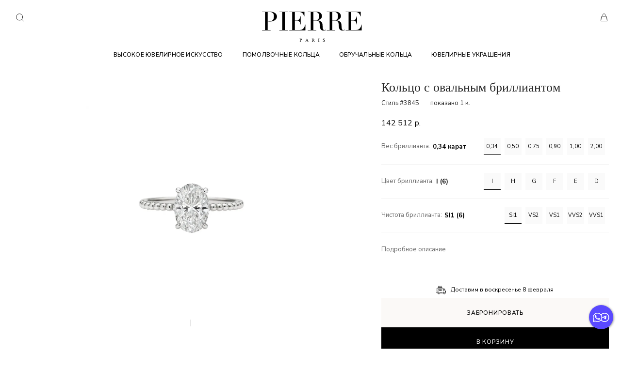

--- FILE ---
content_type: text/html; charset=utf-8
request_url: https://pierrejewellery.ru/katalog/pomolvochnoe-kolco-s-brilliantom-oval-3845
body_size: 21014
content:
<!DOCTYPE html>
<html dir="ltr" lang="ru" itemscope itemtype="http://schema.org/WebPage">
<head>
	<meta charset="UTF-8">
	<meta name="viewport" content="width=device-width, initial-scale=1">
	<meta http-equiv="X-UA-Compatible" content="IE=edge">
	<meta name='wmail-verification' content='ecd4e3496110b4ecbb985aba3ff7d8c3'>
	<meta name="yandex-verification" content="d2c13e5ed5e128a8">
	<meta name="format-detection" content="telephone=no">
	<meta name="format-detection" content="address=no">
	<meta name="format-detection" content="email=no">
	<meta name="copyright" content="&copy; 2026 PIERRE">
				<meta name="robots" content="index, follow">
		<meta name="yandex" content="index, follow">
		<meta itemprop="url" content="https://pierrejewellery.ru/katalog/pomolvochnoe-kolco-s-brilliantom-oval-3845">
		<meta itemprop="image" content="https://pierrejewellery.ru/image/cachewebp/catalog/001-RINGS/3845/pierrejewellery-3845-x100-1-1053x1053.webp">
	<meta property="og:image" content="https://pierrejewellery.ru/image/cachewebp/catalog/001-RINGS/3845/pierrejewellery-3845-x100-1-1053x1053.webp" />
	<meta property="TWITTER:IMAGE" content="https://pierrejewellery.ru/image/cachewebp/catalog/001-RINGS/3845/pierrejewellery-3845-x100-1-1053x1053.webp">
		<meta name="robots" content="noyaca">
	<meta property="TWITTER:CARD" content="summary_large_image">
		<meta property="og:description" content="Кольцо с овальным бриллиантом">
	<meta property="TWITTER:DESCRIPTION" content="Кольцо с овальным бриллиантом">
		<title>Стиль # 3845 - Кольцо с овальным бриллиантом — купить в Ювелирном магазине PIERRE</title>
	<base href="https://pierrejewellery.ru/" />
		<meta name="description" content="Стиль # 3845 - Кольцо с овальным бриллиантом по цене от 142512 p. купить с доставкой 💎 Бесплатная чистка каждые 6 мес. 🎁 Красивая упаковка. Назначить встречу с экспертом">
			<meta property="og:type" content="website">
	<meta property="og:locale" content="ru_Ru">
	<meta property="og:title" content="PIERRE">
	<meta property="og:url" content="https://pierrejewellery.ru/katalog/pomolvochnoe-kolco-s-brilliantom-oval-3845"/>
	<meta property="og:site_name" content="pierrejewellery.ru"/>
			<link rel="preload" href="https://pierrejewellery.ru/image/cachewebp/catalog/001-RINGS/3845/pierrejewellery-3845-x100-1-1053x1053.webp" as="image" />
			<link href="catalog/view/javascript/progroman/progroman.citymanager.css?v=8.2-0" type="text/css" rel="stylesheet" media="screen"/>
		<link href="catalog/view/javascript/ocp_oneclick/magnific-popup.ocp.css" type="text/css" rel="stylesheet" media="screen"/>
		<link href="catalog/view/theme/default/stylesheet/ocp_oneclick.css" type="text/css" rel="stylesheet" media="screen"/>
		<link rel="stylesheet" type="text/css" media="all" href="/catalog/view/theme/pierre/stylesheet/scripts.css"/>
	<link rel="stylesheet" type="text/css" media="all" href="/catalog/view/theme/pierre/stylesheet/style.css?v=0.1.3"/>
	<script src="/catalog/view/javascript/jquery/jquery.min.js"></script>
	<link href='/catalog/view/javascript/jquery/confirm/jquery-confirm.min.css' rel='stylesheet' type='text/css' />
	<script src="/catalog/view/javascript/jquery/confirm/jquery-confirm.min.js"></script>
		<script src="catalog/view/javascript/progroman/jquery.progroman.autocomplete.js?v=8.2-0" ></script>
		<script src="catalog/view/javascript/progroman/jquery.progroman.citymanager.js?v=8.2-0" ></script>
		<script src="catalog/view/javascript/ocp_oneclick/jquery.magnific-popup.ocp.min.js" ></script>
		<script src="catalog/view/javascript/ocp_oneclick/script.js" ></script>
		<script src="catalog/controller/extension/analytics/gae.js" ></script>
		<script src="/catalog/view/javascript/common.js?v=1.3" ></script>
			<link href="https://pierrejewellery.ru/katalog/pomolvochnoe-kolco-s-brilliantom-oval-3845" rel="canonical" />
			<link href="https://pierrejewellery.ru/image/catalog/banners/favicon_new.png" rel="icon" />
	



<!--
	<script async id="zd_ct_phone_script" src="https://my.zadarma.com/js/ct_phone.min.js"></script>
	-->

<script src="/catalog/view/javascript/jquery.bxslider.js"></script>


			

					<!-- XD stickers start -->
										<!-- XD stickers end -->
				

                            

           
          <!-- Yandex.Metrica counters -->
                    <script type="text/javascript">
            window.dataLayer = window.dataLayer || [];
          </script>
          <script type="text/javascript">
            (function(m,e,t,r,i,k,a){m[i]=m[i]||function(){(m[i].a=m[i].a||[]).push(arguments)};
            m[i].l=1*new Date();k=e.createElement(t),a=e.getElementsByTagName(t)[0],k.async=1,k.src=r,a.parentNode.insertBefore(k,a)})
            (window, document, "script", "https://mc.yandex.ru/metrika/tag.js", "ym");

                        ym(44043964, "init", {
              clickmap:true,
              trackLinks:true,
              accurateTrackBounce:true,
              webvisor:true,
              ecommerce:"dataLayer",
              params: { __ym: {"ymCmsPlugin": { "cms": "opencart", "cmsVersion":"3.0", "pluginVersion":"1.1.8"}}}
            });
                      </script>
          <noscript>
            <div>
                            <img src="https://mc.yandex.ru/watch/44043964" style="position:absolute; left:-9999px;" alt="" />
                          </div>
          </noscript>
                    <!-- /Yandex.Metrica counters -->
                  
</head>
<body class="product_product">












<header class="header sticky">
	<div class="header-top">
		<div class="container-fluid">
			<div class="header-icons">
				<a href="#" class="icon icon-nav md-visible js-nav_open"></a>
				<a href="#search-popup" class="icon icon-search" data-bs-toggle="offcanvas"></a>

			</div>
			<div class="header-logo">
				<a href="/" class="logo_link"><img src="/catalog/view/theme/pierre/images/logo.svg" alt=""></a>
				<nav class="navmenu">
    <ul>
                    <li>
                <a href="/haute-joaillerie" class="navmenu__link">Высокое ювелирное искусство</a>
                                    <div class="dropdown_nav">
                        <div class="dropdown_nav-header">
                            <button class="dropdown_nav-close"></button>
                            <a href="/haute-joaillerie">Высокое ювелирное искусство</a>
                        </div>
                        <div class="dropdown_nav-body">
                            <div class="dropdown_nav-nav">
                                <div class="grid grid-2 grid-md-1">
                                                                                                                        <div class="dropdown_nav-col">
                                                <div class="dropdown_nav-title">Высокое ювелирное искусство PIERRE</div>
                                                <ul>
                                                                                                                                                                        <li><a href="/haute-joaillerie/eclat-du-temps">Вечные бриллианты - PIERRE L'Éclat du Temps</a></li>
                                                                                                                                                                                                                                <li><a href="/haute-joaillerie/soleil-royal"> Желтые бриллианты - Soleil Royal</a></li>
                                                                                                                                                                                                                                <li><a href="/haute-joaillerie/jardin-emeraude">Величественные изумруды - Jardin d'Émeraude</a></li>
                                                                                                                                                                                                                                <li><a href="/haute-joaillerie/lame-de-la-nuit">Королевские сапфиры - L'Âme de la Nuit</a></li>
                                                                                                                                                                                                                                <li><a href="/haute-joaillerie/coeur-de-feu">Редкие рубины - PIERRE Cœur de Feu</a></li>
                                                                                                                                                            </ul>
                                            </div>
                                                                                                                                                                <div class="dropdown_nav-col">
                                                <div class="dropdown_nav-title">По украшениям</div>
                                                <ul>
                                                                                                                                                                        <li><a href="/haute-joaillerie/hj-necklace ">Колье </a></li>
                                                                                                                                                                                                                                <li><a href="/haute-joaillerie/hj-rings">Кольца</a></li>
                                                                                                                                                                                                                                <li><a href="/haute-joaillerie/hj-earrings">Серьги</a></li>
                                                                                                                                                                                                                                <li><a href="/haute-joaillerie/hj-brooch">Броши</a></li>
                                                                                                                                                            </ul>
                                            </div>
                                                                                                                                                                                        </div>
                            </div>
                            <div class="dropdown_nav-images">
                                                                                                                                                                                                                                                                                                                                                													<a href="/haute-joaillerie/soleil-royal">														<img src="/image/catalog/banners/pierre-HJ-menu2.jpg" alt="Высокое ювелирное искусство">
                                                    													</a>												                                                                                                                                                                                    </div>
                        </div>
                    </div>
                            </li>
                    <li>
                <a href="/katalog/all-engagement" class="navmenu__link">Помолвочные кольца</a>
                                    <div class="dropdown_nav">
                        <div class="dropdown_nav-header">
                            <button class="dropdown_nav-close"></button>
                            <a href="/katalog/all-engagement">Помолвочные кольца</a>
                        </div>
                        <div class="dropdown_nav-body">
                            <div class="dropdown_nav-nav">
                                <div class="grid grid-3 grid-md-1">
                                                                                                                                                                                                    <div class="dropdown_nav-col">
                                                <div class="dropdown_nav-title">Помолвка</div>
                                                <ul>
                                                                                                                                                                        <li><a href="/katalog/all-engagement">Помолвочные кольца</a></li>
                                                                                                                                                                                                                                <li><a href="/contact"><b>Записаться на консультацию</b></a></li>
                                                                                                                                                                                                                                <li>&nbsp;</li>
                                                                                                                                                                                                                                <li><a href="/journal/kak-vybrat-pomolvochnoe-koltso">Как выбрать помолвочное кольцо</a></li>
                                                                                                                                                                                                                                <li><a href="/journal/kak-vybrat-i-kupit-horoshij-brilliant">Гид по бриллиантам</a></li>
                                                                                                                                                                                                                                <li><a href="/care-repair">Сервисное обслуживание</a></li>
                                                                                                                                                                                                                                <li><a href="/size-chart">Гид по размерам</a></li>
                                                                                                                                                            </ul>
                                            </div>
                                                                                                                                                                <div class="dropdown_nav-col">
                                                <div class="dropdown_nav-title">Выбрать по форме</div>
                                                <ul>
                                                                                                                                                                        <li><a href="/katalog/all-engagement/pomolvochnye-kolca-s-izumrudnym">Изумрудная</a></li>
                                                                                                                                                                                                                                <li><a href="/katalog/all-engagement/pomolvochnye-kolca-s-brilliantom-princessa">Принцесса</a></li>
                                                                                                                                                                                                                                <li><a href="/katalog/all-engagement/pomolvochnye-kolca-s-oval">Овал</a></li>
                                                                                                                                                                                                                                <li><a href="/katalog/all-engagement/pomolvochnye-kolca-s-grusha">Груша</a></li>
                                                                                                                                                                                                                                <li><a href="/katalog/all-engagement/pomolvochnye-kolca-s-markiz">Маркиз</a></li>
                                                                                                                                                                                                                                <li><a href="/katalog/all-engagement/pomolvochnye-kolca-s-kruglym-kamnem">Круг</a></li>
                                                                                                                                                                                                                                <li><a href="/katalog/all-engagement/pomolvochnye-kolca-s-serdce">Сердце</a></li>
                                                                                                                                                                                                                                <li><a href="/katalog/all-engagement/pomolvochnye-kolca-s-asher">Ашер</a></li>
                                                                                                                                                                                                                                <li><a href="/katalog/all-engagement/pomolvochnye-kolca-s-kushon">Кушон</a></li>
                                                                                                                                                            </ul>
                                            </div>
                                                                                                                                                                <div class="dropdown_nav-col">
                                                <div class="dropdown_nav-title">Выбрать по стилю</div>
                                                <ul>
                                                                                                                                                                        <li><a href="/katalog/all-engagement/1diamond">Одиночный бриллиант</a></li>
                                                                                                                                                                                                                                <li><a href="/katalog/all-engagement/pomolvochnye-kolca-malinka">В обрамлении из бриллиантов</a></li>
                                                                                                                                                                                                                                <li><a href="/katalog/all-engagement/kolca-pomolvochnye-3-kamnya">3 бриллианта</a></li>
                                                                                                                                                                                                                                <li><a href="/katalog/all-engagement/s-zheltym-brilliantom">Желтый бриллиант</a></li>
                                                                                                                                                                                                                                <li><a href="/katalog/all-engagement/pomolvochnye-kolca-s-bokovymi-brilliantami">Бриллианты по бокам</a></li>
                                                                                                                                                                                                                                <li><a href="/katalog/all-engagement/kolca-s-brilliantom-1-karat">1 карат</a></li>
                                                                                                                                                                                                                                <li><a href="/katalog/all-engagement/kolca-pomolvochnye-s-chernym-brilliantom">Черный бриллиант</a></li>
                                                                                                                                                                                                                                <li><a href="/katalog/all-engagement/pomolvochnye-kolca-s-sapfirom">Сапфир</a></li>
                                                                                                                                                            </ul>
                                            </div>
                                                                                                            </div>
                            </div>
                            <div class="dropdown_nav-images">
                                                                                                                                                                                                        													<a href="/katalog/all-engagement">														<img src="/image/catalog/banners/1pierre-main.jpg" alt="Помолвочные кольца">
                                                    													</a>												                                                                                                                                                                                                                                                                                                                                                                                                </div>
                        </div>
                    </div>
                            </li>
                    <li>
                <a href="/katalog/wedding-rings" class="navmenu__link">Обручальные кольца</a>
                                    <div class="dropdown_nav">
                        <div class="dropdown_nav-header">
                            <button class="dropdown_nav-close"></button>
                            <a href="/katalog/wedding-rings">Обручальные кольца</a>
                        </div>
                        <div class="dropdown_nav-body">
                            <div class="dropdown_nav-nav">
                                <div class="grid grid-3 grid-md-1">
                                                                                                                                                                                                    <div class="dropdown_nav-col">
                                                <div class="dropdown_nav-title">Обручальные кольца</div>
                                                <ul>
                                                                                                                                                                        <li><a href="/katalog/wedding-rings/all-wedding">Женские обручальные кольца</a></li>
                                                                                                                                                                                                                                <li><a href="/katalog/wedding-rings/kolca-obruchalnye-muzhskie">Мужские обручальные кольца</a></li>
                                                                                                                                                                                                                                <li><a href="/katalog/wedding-rings/parnye-obruchalnye-kolca">Парные кольца</a></li>
                                                                                                                                                                                                                                <li><a href="/katalog/wedding-rings/obruchalnye-kolca-dorozhka-s-brilliantami">Бриллиантовые дорожки</a></li>
                                                                                                                                                                                                                                <li><a href="/katalog/wedding-rings/klassicheskie-obruchalnye-kolca-s-brilliantami">Классические</a></li>
                                                                                                                                                            </ul>
                                            </div>
                                                                                                                                                                <div class="dropdown_nav-col">
                                                <div class="dropdown_nav-title">Сервис</div>
                                                <ul>
                                                                                                                                                                        <li><a href="/contact"><b>Записаться на консультацию</b></a></li>
                                                                                                                                                                                                                                <li>&nbsp;</li>
                                                                                                                                                                                                                                <li><a href="/journal/kak-vybrat-obruchalnye-kolca">Как выбрать обручальные кольца</a></li>
                                                                                                                                                                                                                                <li><a href="/care-repair">Сервисное обслуживание</a></li>
                                                                                                                                                                                                                                <li><a href="/size-chart">Гид по размерам</a></li>
                                                                                                                                                            </ul>
                                            </div>
                                                                                                                                                                <div class="dropdown_nav-col">
                                                <div class="dropdown_nav-title">Выбрать по металлу</div>
                                                <ul>
                                                                                                                                                                        <li><a href="/katalog/wedding-rings/obruchalnye-kolca-iz-belogo-zolota">Белое золото</a></li>
                                                                                                                                                                                                                                <li><a href="/katalog/wedding-rings/obruchalnye-kolca-iz-zheltogo-zolota">Желтое золото</a></li>
                                                                                                                                                                                                                                <li><a href="/katalog/wedding-rings/obruchalnye-kolca-iz-rozovogo-zolota">Розовое золото</a></li>
                                                                                                                                                                                                                                <li><a href="/katalog/wedding-rings/obruchalnye-kolca-iz-platiny">Платина</a></li>
                                                                                                                                                            </ul>
                                            </div>
                                                                                                            </div>
                            </div>
                            <div class="dropdown_nav-images">
                                                                                                                                                                                                        													<a href="/katalog/wedding-rings/all-wedding">														<img src="/image/catalog/banners/2pierre-main.jpg" alt="Обручальные кольца">
                                                    													</a>												                                                                                                                                                                                                                                                                                                                                                                                                </div>
                        </div>
                    </div>
                            </li>
                    <li>
                <a href="/katalog/jewellery" class="navmenu__link">Ювелирные украшения</a>
                                    <div class="dropdown_nav">
                        <div class="dropdown_nav-header">
                            <button class="dropdown_nav-close"></button>
                            <a href="/katalog/jewellery">Ювелирные украшения</a>
                        </div>
                        <div class="dropdown_nav-body">
                            <div class="dropdown_nav-nav">
                                <div class="grid grid-3 grid-md-1">
                                                                                                                                                                                                    <div class="dropdown_nav-col">
                                                <div class="dropdown_nav-title">Категории</div>
                                                <ul>
                                                                                                                                                                        <li><a href="/katalog/necklaces">Колье и подвески</a></li>
                                                                                                                                                                                                                                <li><a href="/katalog/bracelets">Браслеты</a></li>
                                                                                                                                                                                                                                <li><a href="/katalog/earrings">Серьги</a></li>
                                                                                                                                                                                                                                <li><a href="/katalog/rings">Кольца</a></li>
                                                                                                                                                                                                                                <li><a href="/katalog/jewellery">Посмотреть все украшения</a></li>
                                                                                                                                                            </ul>
                                            </div>
                                                                                                                                                                <div class="dropdown_nav-col">
                                                <div class="dropdown_nav-title">Популярные подарки</div>
                                                <ul>
                                                                                                                                                                        <li><a href="/katalog/earrings/sergi-s-brilliantami">Серьги с бриллиантами</a></li>
                                                                                                                                                                                                                                <li><a href="/katalog/rings/kolca-s-brilliantami">Кольца с бриллиантом</a></li>
                                                                                                                                                                                                                                <li><a href="/katalog/rings/kolca-s-izumrudom">Кольца с изумрудом</a></li>
                                                                                                                                                                                                                                <li><a href="/katalog/rings/kolca-s-zheltym-brilliantami">Кольца с желтым бриллиантом</a></li>
                                                                                                                                                                                                                                <li><a href="/katalog/necklaces/cepochki/cepochki-s-brilliantami">Цепочки с бриллиантом</a></li>
                                                                                                                                                            </ul>
                                            </div>
                                                                                                                                                                <div class="dropdown_nav-col">
                                                <div class="dropdown_nav-title">По драгоценному камню</div>
                                                <ul>
                                                                                                                                                                        <li><a href="/katalog/jewellery/yuvelirnye-ukrasheniya-s-brilliantom">Ювелирные украшения с бриллиантами</a></li>
                                                                                                                                                                                                                                <li><a href="/katalog/jewellery/yuvelirnye-ukrasheniya-s-zheltym-brilliantom">Ювелирные украшения с желтым бриллиантом</a></li>
                                                                                                                                                                                                                                <li><a href="/katalog/jewellery/yuvelirnye-ukrasheniya-s-izumrudom">Ювелирные украшения с изумрудами</a></li>
                                                                                                                                                                                                                                <li><a href="/katalog/jewellery/yuvelirnye-ukrasheniya-s-sapfirom">Ювелирные украшения с сапфирами</a></li>
                                                                                                                                                                                                                                <li><a href="/katalog/jewellery/yuvelirnye-ukrasheniya-s-rubinom">Ювелирные украшения с рубинами</a></li>
                                                                                                                                                            </ul>
                                            </div>
                                                                                                            </div>
                            </div>
                            <div class="dropdown_nav-images">
                                                                                                                                                                                                        													<a href="/katalog/jewellery">														<img src="/image/catalog/banners/pierre-jewellery2.jpg" alt="Ювелирные украшения">
                                                    													</a>												                                                                                                                                                                                                                                                                                                                                                                                                </div>
                        </div>
                    </div>
                            </li>
            </ul>
</nav>
			</div>
			<div class="header-icons">
				<a href="https://pierrejewellery.ru/cart" class="icon icon-bag">
					<span class="badge hide" data-minicart>0</span>
				</a>
			</div>
		</div>
	</div>
</header>
<div class="offcanvas offcanvas-top" id="search-popup" tabindex="-1">
	<div class="offcanvas-header">
		<button type="button" class="btn-close" data-bs-dismiss="offcanvas" aria-label="Close"></button>
	</div>
	<div class="offcanvas-body">
		<div class="search-popup-form">
			<input type="text" name="search" value="" id="search-form-input" class="form-control" placeholder="Поиск по сайту">
			<button type="button" class="hide"></button>
		</div>
		<div class="search-popup-title">Популярные запросы</div>
		<div class="search-popup-list">
			<a href="/katalog/all-engagement" class="btn btn-secondary btn-sm">Помолвочное кольцо</a>
			<a href="/katalog/rings/kolca-s-brilliantami" class="btn btn-secondary btn-sm">Кольцо с бриллиантом</a>
			<a href="/katalog/all-engagement/kolca-s-brilliantom-1-karat" class="btn btn-secondary btn-sm">1 карат</a>
			<a href="/katalog/rings/kolca-iz-belogo-zolota-s-brilliantami" class="btn btn-secondary btn-sm">Кольцо из белого золота с бриллиантом</a>
		</div>
	</div>
</div>
<div class="container-fluid">
    <div class="md-visible">
        <div class="mobile-slider" id="mobileSlider">
            <div class="swiper">
                <div class="swiper-wrapper">
                                            <div class="swiper-slide">
                            <a href="/image/catalog/001-RINGS/3845/pierrejewellery-3845-x100-1.jpg" data-fancybox="Gallery-mobile"><img src="https://pierrejewellery.ru/image/cachewebp/catalog/001-RINGS/3845/pierrejewellery-3845-x100-1-1053x1053.webp" alt=""></a>
                        </div>
                                                                <div class="swiper-slide">
                            <a href="/image/catalog/001-RINGS/3845/pierrejewellery-3845-x100-2.jpg" data-fancybox="Gallery-mobile"><img
                                        src="https://pierrejewellery.ru/image/cachewebp/catalog/001-RINGS/3845/pierrejewellery-3845-x100-2-1149x1149.webp" alt=""></a>
                        </div>
                                    </div>
                <div class="swiper-pagination"></div>
            </div>
        </div><!-- /mobile-slider.html -->
    </div><!-- /md-visible -->
    <div class="grid product-grid">
        <div class="product-main">
            <div class="md-hidden">
                <div class="product_image product_image-first">
                    <picture>
                                                    <a href="/image/catalog/001-RINGS/3845/pierrejewellery-3845-x100-1.jpg" data-fancybox="Gallery"><img src="https://pierrejewellery.ru/image/cachewebp/catalog/001-RINGS/3845/pierrejewellery-3845-x100-1-1053x1053.webp" alt="Кольцо с овальным бриллиантом"></a>
                                            </picture>
                                            <div class="scrollText">
                            <div class="scrollText-line"></div>
                            <div class="scrollText-text">Прокрутите, чтобы увидеть больше</div>
                        </div>
                                    </div>
            </div>
                            <div class="product_images md-hidden">
                                            <div class="product_image">
                            <a href="/image/catalog/001-RINGS/3845/pierrejewellery-3845-x100-2.jpg" data-fancybox="Gallery"><img src="https://pierrejewellery.ru/image/cachewebp/catalog/001-RINGS/3845/pierrejewellery-3845-x100-2-1149x1149.webp" alt="Кольцо с овальным бриллиантом изображение 1"></a>
                        </div>
                                    </div>
                                        <div class="features_info md-hidden">
                                                                                                                                                                        </div>
                    </div>
        <div class="product-details">
            <div class="stickyBox">
                <form id="product" onsubmit="return false;">
                    <input type="hidden" name="product_id" value="6902">
                    <input type="hidden" name="raw_price" value="142512">
                    <input type="hidden" name="quantity" value="1" id="input-quantity">
                    <input type="hidden" name="calculation_mode" value="7">
                    <input type="hidden" name="calculation_type" value="2">
                    <input type="hidden" name="shape_option_value_id" value="52">
                    <input type="hidden" name="shape_name" value="Овал">
                    <div class="stickyBox">
                        <h1 class="md-hidden">Кольцо с овальным бриллиантом</h1>
                        <div class="product-style">
                            <span>Стиль #3845</span>
                                                            <span class="md-hidden">показано 1 к.</span>
                                                    </div>
                        <div class="product-price" data-product-price><span class="price-value">142 512</span><span class="currency-right"> р.</span></div>

                        <div class="experimental">
                            
                                                                                                                                                                                                                                                                                                                                                                                                        <div class="small_filter" data-option="18">
                                            <div class="small_filter-title">
                                                <a href="#explanation" data-bs-toggle="offcanvas" data-option-trigger>
                                                <span class="small_filter-key"
                                                      data-option-title>Вес бриллианта: </span>
                                                    <div style="display:none;" data-option-desc>
                                                                                                                    <p style="margin-top: 24px; margin-bottom: 24px;"><b>Огранка "Овал"&nbsp;(Oval Cut)</b> — это разновидность бриллиантовой огранки, представляющая собой удлинённую круглую форму с мягкими закруглёнными краями. Она была создана в 1950-х годах и сочетает в себе блеск круглой огранки с более вытянутыми пропорциями.</p><p data-start="256" data-end="272" class=""><b>Особенности</b></p><ul><li>Имеет 56–58 граней, как и классическая круглая огранка (Brilliant Cut), что обеспечивает высокий уровень блеска и "игры" света</li><li>Благодаря удлинённой форме и небольшой высоте овальный может казаться больше, чем круглый бриллиант того же веса</li></ul><p style="margin-top: 24px; margin-bottom: 24px;"><b>Размеры</b></p><p style="margin-top: 24px; margin-bottom: 24px;">Овальный бриллиант - фантазийная форма бриллианта. Размеры площадки такого бриллианта в миллиметрах даже для камней одинаковой каратности могут отличаться. Подобрать два и более одинаковых бриллиантов бывает сложной задачей. С целью экономии алмазного сырья огранщик может менять пропорции бриллианта, чтобы получить наиболее тяжелый или наиболее чистый бриллиант. Для фантазийных форм нет четких значений для оценки качество огранки (Cut Grade), но есть показатели Симметрии и Полировки.&nbsp;</p><p style="margin-top: 24px; margin-bottom: 24px;">Вытянутые овальные бриллианты выглядят более крупно, чем широкие.&nbsp;</p><p style="margin-top: 24px; margin-bottom: 24px;"><img src="/image/catalog/blog/Oval-carat-weight-2.png"><br></p>
                                                                                                            </div>
                                                </a>
                                                                                                <span class="small_filter-value" data-current-option-name>

											0,34

                                                    										</span>
                                            </div>
                                            <div class="small_filter-list">
                                                                                                    <label class="small_filter-item">
                                                        <input type="radio"
                                                               name="option[43301]"
                                                               value="113839" checked
                                                                                                                               data-option-input="0,34"
                                                               data-option-value="0,34"
                                                               data-option-price="0"
                                                               data-option-priceprefix="+"
                                                               data-option-value-id="374">
                                                                                                                <span>0,34</span>
                                                    </label>
                                                                                                    <label class="small_filter-item">
                                                        <input type="radio"
                                                               name="option[43301]"
                                                               value="113840"
                                                                                                                               data-option-input="0,50"
                                                               data-option-value="0,50"
                                                               data-option-price="0"
                                                               data-option-priceprefix="+"
                                                               data-option-value-id="110">
                                                                                                                <span>0,50</span>
                                                    </label>
                                                                                                    <label class="small_filter-item">
                                                        <input type="radio"
                                                               name="option[43301]"
                                                               value="113842"
                                                                                                                               data-option-input="0,75"
                                                               data-option-value="0,75"
                                                               data-option-price="0"
                                                               data-option-priceprefix="+"
                                                               data-option-value-id="325">
                                                                                                                <span>0,75</span>
                                                    </label>
                                                                                                    <label class="small_filter-item">
                                                        <input type="radio"
                                                               name="option[43301]"
                                                               value="113843"
                                                                                                                               data-option-input="0,90"
                                                               data-option-value="0,90"
                                                               data-option-price="0"
                                                               data-option-priceprefix="+"
                                                               data-option-value-id="162">
                                                                                                                <span>0,90</span>
                                                    </label>
                                                                                                    <label class="small_filter-item">
                                                        <input type="radio"
                                                               name="option[43301]"
                                                               value="113844"
                                                                                                                               data-option-input="1,00"
                                                               data-option-value="1,00"
                                                               data-option-price="0"
                                                               data-option-priceprefix="+"
                                                               data-option-value-id="145">
                                                                                                                <span>1,00</span>
                                                    </label>
                                                                                                    <label class="small_filter-item">
                                                        <input type="radio"
                                                               name="option[43301]"
                                                               value="113845"
                                                                                                                               data-option-input="2,00"
                                                               data-option-value="2,00"
                                                               data-option-price="0"
                                                               data-option-priceprefix="+"
                                                               data-option-value-id="150">
                                                                                                                <span>2,00</span>
                                                    </label>
                                                                                            </div>
                                        </div>
                                                                                                                                                                                                                                                <div class="small_filter" data-option="19">
                                            <div class="small_filter-title">
                                                <a href="#explanation" data-bs-toggle="offcanvas" data-option-trigger>
                                                <span class="small_filter-key"
                                                      data-option-title>Цвет бриллианта: </span>
                                                    <div style="display:none;" data-option-desc>
                                                                                                                    <p><img src="/image/catalog/blog/2. DiamondColor-23/shkala-cveta-belogo-brillianta-pierrejewellery-blog.jpeg" style="width: 750px;"><b><br></b></p><p><b>I </b>-&nbsp;Near Colorless (почти бесцветный). Практически бесцветный при повседневном свете и визуально не имеет явного оттенка. Это теплый белый цвет. Бледно-желтый или коричневатый оттенок можно уловить, если смотреть I рядом D, E или F. Желтое и розовое золото может скрыть теплый оттенок.&nbsp;В бриллиантах более 1 карата теплый оттенок более заметен.&nbsp;<br></p><div><b>H </b>-&nbsp;Near Colorless (почти бесцветный). Выглядит практически белыми, но может иметь слабый теплый оттенок, едва различимый - только при сравнении с высокими цветами (D–G) или под специальным освещением. Оправа скроет оттенки. Белое золото или платина усилят яркость камня. Желтое или розовое золото сделают более белым. Хороший баланс качества и доступной цены.&nbsp;</div><div><br></div><div><b>G</b> -&nbsp;Near Colorless (почти бесцветный). Едва заметный желтоватый оттенок, который практически неразличим невооруженным глазом, особенно если он в украшении.&nbsp;Выглядят почти так же, как бесцветные (категории D-F), но стоит значительно дешевле. В сочетании с белым золотом или платиной выглядят ярче.</div><div><br></div><div><b>F</b> -&nbsp;Colorless (бесцветный). Не имеет видимого оттенка и выглядит белым в любом украшении. Дешевле, чем D и E. Хороший баланс цена/качество.</div><div><br></div><div><b>E</b> -&nbsp;Colorless (бесцветный). Полностью бесцветный, без оттенка. Белое золото и платина подчеркивают белизну. Отличить E от D можно только с помощью специального оборудования и без обрамления. </div><div><br></div><div><b>D</b>&nbsp;- Colorless (бесцветный). Абсолютно бесцветный&nbsp;камень, высшая категория в шкале. Не имеет ни малейшего оттенка и выглядит чуть-чуть голубовато-белым. Такие бриллианты считаются самыми редкими и ценными, потому что их цвет максимально белый без желтизны или других примесей. Особенно красиво они сверкают в белом золоте или платине.</div><div><br></div><span style="font-size: 36px;">Оттенки желтого бриллианта</span><div><img style="width: 675px;" src="/image/catalog/blog/yellow-diamond-scale-pirre.png"></div><div><br></div><div><b>Light Yellow</b> — светло-желтый оттенок.</div><div><br></div><div><b>Fancy Yellow</b> — более яркий желтый цвет. Самый распространенный оттенок.</div><div><br></div><div><b>Intense Yellow</b> — интенсивный желтый оттенок с высокой насыщенностью.</div><div><br></div><div><b>Vivid Yellow</b> — максимально насыщенный желтый цвет. Редкий и ценный оттенок.<br></div><div><br></div>
                                                                                                            </div>
                                                </a>
                                                                                                <span class="small_filter-value" data-current-option-name>

											I

                                                    										</span>
                                            </div>
                                            <div class="small_filter-list">
                                                                                                    <label class="small_filter-item">
                                                        <input type="radio"
                                                               name="option[43302]"
                                                               value="113851" checked
                                                                                                                               data-option-input="I"
                                                               data-option-value="I"
                                                               data-option-price="0"
                                                               data-option-priceprefix="+"
                                                               data-option-value-id="118">
                                                                                                                <span>I</span>
                                                    </label>
                                                                                                    <label class="small_filter-item">
                                                        <input type="radio"
                                                               name="option[43302]"
                                                               value="113850"
                                                                                                                               data-option-input="H"
                                                               data-option-value="H"
                                                               data-option-price="0"
                                                               data-option-priceprefix="+"
                                                               data-option-value-id="117">
                                                                                                                <span>H</span>
                                                    </label>
                                                                                                    <label class="small_filter-item">
                                                        <input type="radio"
                                                               name="option[43302]"
                                                               value="113849"
                                                                                                                               data-option-input="G"
                                                               data-option-value="G"
                                                               data-option-price="0"
                                                               data-option-priceprefix="+"
                                                               data-option-value-id="116">
                                                                                                                <span>G</span>
                                                    </label>
                                                                                                    <label class="small_filter-item">
                                                        <input type="radio"
                                                               name="option[43302]"
                                                               value="113848"
                                                                                                                               data-option-input="F"
                                                               data-option-value="F"
                                                               data-option-price="0"
                                                               data-option-priceprefix="+"
                                                               data-option-value-id="115">
                                                                                                                <span>F</span>
                                                    </label>
                                                                                                    <label class="small_filter-item">
                                                        <input type="radio"
                                                               name="option[43302]"
                                                               value="113847"
                                                                                                                               data-option-input="E"
                                                               data-option-value="E"
                                                               data-option-price="0"
                                                               data-option-priceprefix="+"
                                                               data-option-value-id="114">
                                                                                                                <span>E</span>
                                                    </label>
                                                                                                    <label class="small_filter-item">
                                                        <input type="radio"
                                                               name="option[43302]"
                                                               value="113846"
                                                                                                                               data-option-input="D"
                                                               data-option-value="D"
                                                               data-option-price="0"
                                                               data-option-priceprefix="+"
                                                               data-option-value-id="113">
                                                                                                                <span>D</span>
                                                    </label>
                                                                                            </div>
                                        </div>
                                                                                                                                                                                                                                                                                                                                                                                <div class="small_filter" data-option="20">
                                            <div class="small_filter-title">
                                                <a href="#explanation" data-bs-toggle="offcanvas" data-option-trigger>
                                                <span class="small_filter-key"
                                                      data-option-title>Чистота бриллианта: </span>
                                                    <div style="display:none;" data-option-desc>
                                                                                                                    <p style="margin-bottom: 0px; font-stretch: normal; line-height: normal; font-size-adjust: none; font-kerning: auto; font-variant-alternates: normal; font-variant-ligatures: normal; font-variant-numeric: normal; font-variant-east-asian: normal; font-variant-position: normal; font-feature-settings: normal; font-optical-sizing: auto; font-variation-settings: normal;"><img src="/image/catalog/blog/Clarity/diamond_clarity_chart-pierre-journal.jpg" style="width: 1097px; float: none;"><b><br></b></p><p style="margin-bottom: 0px; font-stretch: normal; line-height: normal; font-size-adjust: none; font-kerning: auto; font-variant-alternates: normal; font-variant-ligatures: normal; font-variant-numeric: normal; font-variant-east-asian: normal; font-variant-position: normal; font-feature-settings: normal; font-optical-sizing: auto; font-variation-settings: normal;"><b>SI1 </b>(Slightly Included 1) - с небольшими внешними или внутренними включениями. Легко увидеть у лупу с 10х увеличением. Незаметны без лупы у большинства огранок. В огранках Изумруд и Ашер более заметны. В бриллиантах от 1 карата заметить легче. Для серег или подвесок (где камни не рассматриваются вблизи) SI1 подходит.</p><p style="margin-bottom: 0px; font-stretch: normal; line-height: normal; font-size-adjust: none; font-kerning: auto; font-variant-alternates: normal; font-variant-ligatures: normal; font-variant-numeric: normal; font-variant-east-asian: normal; font-variant-position: normal; font-feature-settings: normal; font-optical-sizing: auto; font-variation-settings: normal; min-height: 16px;"><b>VS2 </b>(Very Slightly Included 2) - небольшие включения, которые можно увидеть при 10-кратном увеличении. Включения могут быть более заметными, чем при VS1. Чистый без лупы. Хороший баланс между качеством и ценой.&nbsp;В бриллиантах от 2 карат включения малозаметны.</p><p style="margin-bottom: 0px; font-stretch: normal; line-height: normal; font-size-adjust: none; font-kerning: auto; font-variant-alternates: normal; font-variant-ligatures: normal; font-variant-numeric: normal; font-variant-east-asian: normal; font-variant-position: normal; font-feature-settings: normal; font-optical-sizing: auto; font-variation-settings: normal; min-height: 16px;"><b>VS1 </b>(Very Slightly Included 1) - маленькие включения, которые можно заметить при 10-кратном увеличении. Чистый без лупы. Выглядит чистым, хорошо блестит. Хорошее соотношение цены и качества.<br></p><p style="margin-bottom: 0px; font-stretch: normal; line-height: normal; font-size-adjust: none; font-kerning: auto; font-variant-alternates: normal; font-variant-ligatures: normal; font-variant-numeric: normal; font-variant-east-asian: normal; font-variant-position: normal; font-feature-settings: normal; font-optical-sizing: auto; font-variation-settings: normal; min-height: 16px;"><b>VVS2 </b>(Very Very Slightly Included 2) - едва заметные включения, которые сложно увидеть даже при 10-кратном увеличении. Визуально чистый с ярким блеском.&nbsp;От VVS1 отличается тем, что включения могут быть немного более заметными, но все равно остаются невидимыми без лупы.&nbsp;</p><p style="margin-bottom: 0px; font-stretch: normal; line-height: normal; font-size-adjust: none; font-kerning: auto; font-variant-alternates: normal; font-variant-ligatures: normal; font-variant-numeric: normal; font-variant-east-asian: normal; font-variant-position: normal; font-feature-settings: normal; font-optical-sizing: auto; font-variation-settings: normal;"><b>VVS1 </b>(Very Very Slightly Included 1) - одно едва заметное включение, которые сложно увидеть даже при 10-кратном увеличении. Визуально чистый, прозрачный. Даже профессионалу с лупой 10х сложно быстро найти несовершенства.&nbsp;</p><p style="margin-bottom: 0px; font-stretch: normal; line-height: normal; font-size-adjust: none; font-kerning: auto; font-variant-alternates: normal; font-variant-ligatures: normal; font-variant-numeric: normal; font-variant-east-asian: normal; font-variant-position: normal; font-feature-settings: normal; font-optical-sizing: auto; font-variation-settings: normal;"><b>IF</b> (Internally Flawless) - внутри камня не видно никаких включений, но эксперт может обнаружить микро несовершенства на поверхности камня, видимые под 20-кратным микроскопом. Обычные люди не увидят ничего, даже под микроскопом.&nbsp;Самые редкие, самые чистые и, соответственно, самые дорогие бриллианты с показателями чистоты Flawless и Internally Flawless (даже под микроскопом профессионал не сможет увидеть никаких недостатков).&nbsp;<br></p><p style="margin-bottom: 0px; font-stretch: normal; line-height: normal; font-size-adjust: none; font-kerning: auto; font-variant-alternates: normal; font-variant-ligatures: normal; font-variant-numeric: normal; font-variant-east-asian: normal; font-variant-position: normal; font-feature-settings: normal; font-optical-sizing: auto; font-variation-settings: normal;"><br></p>
                                                                                                            </div>
                                                </a>
                                                                                                <span class="small_filter-value" data-current-option-name>

											SI1

                                                    										</span>
                                            </div>
                                            <div class="small_filter-list">
                                                                                                    <label class="small_filter-item">
                                                        <input type="radio"
                                                               name="option[43303]"
                                                               value="113857" checked
                                                                                                                               data-option-input="SI1"
                                                               data-option-value="SI1"
                                                               data-option-price="0"
                                                               data-option-priceprefix="+"
                                                               data-option-value-id="128">
                                                                                                                <span>SI1</span>
                                                    </label>
                                                                                                    <label class="small_filter-item">
                                                        <input type="radio"
                                                               name="option[43303]"
                                                               value="113855"
                                                                                                                               data-option-input="VS2"
                                                               data-option-value="VS2"
                                                               data-option-price="0"
                                                               data-option-priceprefix="+"
                                                               data-option-value-id="127">
                                                                                                                <span>VS2</span>
                                                    </label>
                                                                                                    <label class="small_filter-item">
                                                        <input type="radio"
                                                               name="option[43303]"
                                                               value="113856"
                                                                                                                               data-option-input="VS1"
                                                               data-option-value="VS1"
                                                               data-option-price="0"
                                                               data-option-priceprefix="+"
                                                               data-option-value-id="126">
                                                                                                                <span>VS1</span>
                                                    </label>
                                                                                                    <label class="small_filter-item">
                                                        <input type="radio"
                                                               name="option[43303]"
                                                               value="113853"
                                                                                                                               data-option-input="VVS2"
                                                               data-option-value="VVS2"
                                                               data-option-price="0"
                                                               data-option-priceprefix="+"
                                                               data-option-value-id="125">
                                                                                                                <span>VVS2</span>
                                                    </label>
                                                                                                    <label class="small_filter-item">
                                                        <input type="radio"
                                                               name="option[43303]"
                                                               value="113854"
                                                                                                                               data-option-input="VVS1"
                                                               data-option-value="VVS1"
                                                               data-option-price="0"
                                                               data-option-priceprefix="+"
                                                               data-option-value-id="124">
                                                                                                                <span>VVS1</span>
                                                    </label>
                                                                                            </div>
                                        </div>
                                                                                                                                                                                                                                                                                                                                                                                                                                                                                                                                                                                                <div class="small_filter product-features">
                                    <a href="#features-popup" data-bs-toggle="offcanvas">Подробное описание</a>
                                </div>
                                                    </div>
                        <div class="product-delivery" data-product-delivery>
                            <span>Доставим в <span>воскресенье 8 февраля</span></span>
                        </div>
                        <div class="product-delivery" style="display: none;" data-product-delivery-base-brilliant>
                            <span>Доставим в <span>понедельник 2 февраля</span></span>
                        </div>
                        <div class="product-buttons" data-ocpoc-product-btn>
                            <div>
                                <a href="#book-popup" class="btn btn-block btn-secondary" data-bs-toggle="offcanvas">Забронировать</a>
                            </div>
                            <div>
                                <button type="button" class="btn btn-block btn-black" onclick="addToCart()">В корзину
                                </button>
                            </div>
                        </div>

                        <div class="advantages md-hidden">
                                                                                                                            <a href="#" class="advantages-item" data-bs-toggle="offcanvas"
                                       data-bs-target="#advantages-1">
                                        <svg class="hint-icon">
                                            <use xlink:href="/catalog/view/theme/pierre/images/svg/advantages.svg?ver=0.33#icon_1"></use>
                                        </svg>
                                        <span>Только натуральные камни</span>
                                    </a>
                                                                                                                                                                <a href="#" class="advantages-item" data-bs-toggle="offcanvas"
                                       data-bs-target="#advantages-2">
                                        <svg class="hint-icon">
                                            <use xlink:href="/catalog/view/theme/pierre/images/svg/advantages.svg?ver=0.33#icon_2"></use>
                                        </svg>
                                        <span>Корректировка размера</span>
                                    </a>
                                                                                                                                                                <a href="#" class="advantages-item" data-bs-toggle="offcanvas"
                                       data-bs-target="#advantages-3">
                                        <svg class="hint-icon">
                                            <use xlink:href="/catalog/view/theme/pierre/images/svg/advantages.svg?ver=0.33#icon_3"></use>
                                        </svg>
                                        <span>Сертификат на бриллиант</span>
                                    </a>
                                                                                                                                                                <a href="#" class="advantages-item" data-bs-toggle="offcanvas"
                                       data-bs-target="#advantages-4">
                                        <svg class="hint-icon">
                                            <use xlink:href="/catalog/view/theme/pierre/images/svg/advantages.svg?ver=0.33#icon_9"></use>
                                        </svg>
                                        <span>Бесплатная доставка</span>
                                    </a>
                                                                                                                    </div>
                    </div>
                </form>
            </div>
        </div>
    </div>
</div>

    <div class="container-fluid faq-grid md-hidden">
        <div class="row">
            <div class="col-12 col-lg-5 offset-lg-1 d-none d-lg-block py-0"><img
                        src="/catalog/view/theme/pierre/images/pierre-boxes2.svg" alt="Упаковка PIERRE"></div>
            <div class="col-12 col-lg-4 offset-lg-1 py-0">
                <div id="faqAccordion">
                                            <div class="faq_item accordion-item">
                            <h3 class="faq_item-title" data-bs-toggle="collapse"
                                 data-bs-target="#faq-0">Упаковка</h3>
                            <div id="faq-0" class="accordion-collapse collapse show"
                                 data-bs-parent="#faqAccordion">
                                <div class="accordion-body"><p>Это кольцо PIERRE будет упаковано в фирменный лавандовый футляр и темно-синюю бархатную коробочку размером 50*50*50 мм. В комплекте идет бархатный конвертик. Вам будет удобно прятать кольцо до предложения.</p></div>
                            </div>
                        </div>
                                            <div class="faq_item accordion-item">
                            <h3 class="faq_item-title collapsed" data-bs-toggle="collapse"
                                 data-bs-target="#faq-1">Лучшие цены</h3>
                            <div id="faq-1" class="accordion-collapse collapse"
                                 data-bs-parent="#faqAccordion">
                                <div class="accordion-body"><p>В PIERRE нет скидок, распродаж и бонусных систем — цена всегда финальная и одинаковая для всех.<br><br>Укажите каратный вес и характеристики бриллианта, чтобы увидеть стоимость украшения. В цену включены гравировка, корректировка размера, упаковка, 100% страхование при транспортировке и доставка.</p></div>
                            </div>
                        </div>
                                            <div class="faq_item accordion-item">
                            <h3 class="faq_item-title collapsed" data-bs-toggle="collapse"
                                 data-bs-target="#faq-2">Таблица размеров</h3>
                            <div id="faq-2" class="accordion-collapse collapse"
                                 data-bs-parent="#faqAccordion">
                                <div class="accordion-body"><p>Стоимость этого кольца не зависит от размера пальца. Напишите размер при оформлении заказа.<br><br>Надежный способ узнать размер пальца — измерить у ювелира. Вы можете это сделать в шоуруме PIERRE или в любом магазине украшений. Шкала размеров колец основана на диаметре (например, 16.5 или 17) или длине окружности (например, 52 или 54) , поэтому эксперты PIERRE поймут любой указанный вами размер. Если вы покупаете кольцо как сюрприз, свяжитесь с нашей службой поддержки для рекомендаций по измерению размера в домашних условиях.<br><br>Размер 16.5 — самый популярный. Если нужный размер в наличии — доставим на следующий день. Корректировка размера требует 2 рабочих дня.</p></div>
                            </div>
                        </div>
                                            <div class="faq_item accordion-item">
                            <h3 class="faq_item-title collapsed" data-bs-toggle="collapse"
                                 data-bs-target="#faq-3">Гравировка</h3>
                            <div id="faq-3" class="accordion-collapse collapse"
                                 data-bs-parent="#faqAccordion">
                                <div class="accordion-body"><p style="font-style: normal; font-variant: normal; font-weight: normal; line-height: 168%; margin-bottom: 0cm; text-decoration: none">Внутри
этого кольца можно сделать гравировку.
Добавление гравировки добавляет 3
рабочих дня к сроку доставки. Рекомендуем
делать гравировку, когда вы уверены в
размере кольца.</p><p><br></p><p style="line-height: 168%; margin-bottom: 0cm">→
<a href="/journal/85-nebanalnyh-idej-dlya-gravirovki-v-kolcah">Идеи
и советы по гравировке</a></p><p>
<br></p></div>
                            </div>
                        </div>
                                            <div class="faq_item accordion-item">
                            <h3 class="faq_item-title collapsed" data-bs-toggle="collapse"
                                 data-bs-target="#faq-4">Пожизненное сервисное обслуживание</h3>
                            <div id="faq-4" class="accordion-collapse collapse"
                                 data-bs-parent="#faqAccordion">
                                <div class="accordion-body"><p>Ежегодное бесплатное обслуживание вашего украшения — диагностика, восстановление блеска, чистка и проверка креплений камней.</p><p>Доступно для наших клиентов в России с доставкой.</p><p>→ <a href="/care-repair" target="_blank">Рекомендации по уходу за украшениями</a></p>
</div>
                            </div>
                        </div>
                                            <div class="faq_item accordion-item">
                            <h3 class="faq_item-title collapsed" data-bs-toggle="collapse"
                                 data-bs-target="#faq-5">Доставка</h3>
                            <div id="faq-5" class="accordion-collapse collapse"
                                 data-bs-parent="#faqAccordion">
                                <div class="accordion-body"><p>Россия — доставка бесплатная, нет ограничений по сумме заказа.<br><br>Казахстан, Беларусь, Армения — доставка бесплатная, возможны ограничения по сумме заказа.&nbsp;<br><br>Доставка в другие страны возможна — стоимость, сроки и возможные ограничения уточните у службы сервиса и заботы.<br><br>Отправление застраховано.</p></div>
                            </div>
                        </div>
                                    </div>
            </div>
        </div>
    </div>

	
<div class="container-fluid">
	<h2 class="pagetitle">Видео Отзывы</h2>
	<div class="carousel">
		<div class="swiper" id="reviews-slider">
			<div class="swiper-wrapper">
															<div class="swiper-slide">
							<a href="https://www.youtube.com/watch?v=YZau_-0N4uo" data-fancybox class="swipe_review">
																<img src="https://pierrejewellery.ru/image/cachewebp/catalog/otzivi/1_29_gorbunovkonstantin-271x271.webp" alt="">
																								<span class="swipe_review-title">Константин Г., внутренний аудитор</span>
															</a>
						</div>
																				<div class="swiper-slide">
							<a href="https://www.youtube.com/watch?v=N7pVb3COlc0" data-fancybox class="swipe_review">
																<img src="https://pierrejewellery.ru/image/cachewebp/catalog/otzivi/1_12_alex-cheremnov-271x271.webp" alt="">
																								<span class="swipe_review-title">Александр Черемнов, предприниматель</span>
															</a>
						</div>
																				<div class="swiper-slide">
							<a href="https://www.youtube.com/watch?v=iBzyI2559OU" data-fancybox class="swipe_review">
																<img src="https://pierrejewellery.ru/image/cachewebp/catalog/otzivi/1_17_vefasamedova-271x271.webp" alt="">
																								<span class="swipe_review-title">Иван Елусов и Вафа Самедова, кардиологи</span>
															</a>
						</div>
																				<div class="swiper-slide">
							<a href="https://www.youtube.com/watch?v=gzUIVEZEm0o" data-fancybox class="swipe_review">
																<img src="https://pierrejewellery.ru/image/cachewebp/catalog/otzivi/2._14_aleksandr-i-viktoriya-271x271.webp" alt="">
																								<span class="swipe_review-title">Александр, разработчик и Виктория, инженер</span>
															</a>
						</div>
																				<div class="swiper-slide">
							<a href="https://www.youtube.com/watch?v=aPMAHZvf-lQ" data-fancybox class="swipe_review">
																<img src="https://pierrejewellery.ru/image/cachewebp/catalog/otzivi/1_91_it-nikita-s-271x271.webp" alt="">
																								<span class="swipe_review-title">Никита, It-специалист</span>
															</a>
						</div>
																				<div class="swiper-slide">
							<a href="https://www.youtube.com/watch?v=zpccZq9oTu0" data-fancybox class="swipe_review">
																<img src="https://pierrejewellery.ru/image/cachewebp/catalog/otzivi/1_99_stanislav-i-mariya-271x271.webp" alt="">
																								<span class="swipe_review-title">Станислав и Мария</span>
															</a>
						</div>
																				<div class="swiper-slide">
							<a href="https://www.youtube.com/watch?v=WZBM3MVrR-8" data-fancybox class="swipe_review">
																<img src="https://pierrejewellery.ru/image/cachewebp/catalog/otzivi/pierre%20jewellery-otzivi-stepan-ukolov1-271x271.webp" alt="">
																								<span class="swipe_review-title">Степан Уколов, IT-инженер</span>
															</a>
						</div>
																				<div class="swiper-slide">
							<a href="https://www.youtube.com/watch?v=FfoOIZqCvf8" data-fancybox class="swipe_review">
																<img src="https://pierrejewellery.ru/image/cachewebp/catalog/otzivi/1_79_pasha_avito-271x271.webp" alt="">
																								<span class="swipe_review-title">Паша,  Avito</span>
															</a>
						</div>
																				<div class="swiper-slide">
							<a href="https://www.youtube.com/watch?v=mc4jDEws54k" data-fancybox class="swipe_review">
																<img src="https://pierrejewellery.ru/image/cachewebp/catalog/otzivi/2_08_tatyana-i-sergej-271x271.webp" alt="">
																								<span class="swipe_review-title">Татьяна и Сергей</span>
															</a>
						</div>
																				<div class="swiper-slide">
							<a href="https://www.youtube.com/watch?v=JChWAPDK_qM" data-fancybox class="swipe_review">
																<img src="https://pierrejewellery.ru/image/cachewebp/catalog/otzivi/2_29_vsevolod-predprinimatel-271x271.webp" alt="">
																								<span class="swipe_review-title">Всеволод, предприниматель</span>
															</a>
						</div>
																				<div class="swiper-slide">
							<a href="https://www.youtube.com/watch?v=jPi2BywDJhA" data-fancybox class="swipe_review">
																<img src="https://pierrejewellery.ru/image/cachewebp/catalog/otzivi/2_37_kirill-direktor-271x271.webp" alt="">
																								<span class="swipe_review-title">Кирилл, операционный директор</span>
															</a>
						</div>
																				<div class="swiper-slide">
							<a href="https://www.youtube.com/watch?v=Ti_1PVxzQ-Y" data-fancybox class="swipe_review">
																<img src="https://pierrejewellery.ru/image/cachewebp/catalog/otzivi/2_39_Jylen-271x271.webp" alt="">
																								<span class="swipe_review-title">Жюльен, продавец</span>
															</a>
						</div>
																				<div class="swiper-slide">
							<a href="https://www.youtube.com/watch?v=G_Vw2zV1DE0" data-fancybox class="swipe_review">
																<img src="https://pierrejewellery.ru/image/cachewebp/catalog/otzivi/3_9_Irina_redaktor%20-271x271.webp" alt="">
																								<span class="swipe_review-title">Ирина, редактор</span>
															</a>
						</div>
																				<div class="swiper-slide">
							<a href="https://www.youtube.com/watch?v=NJRwVcCe1ro" data-fancybox class="swipe_review">
																<img src="https://pierrejewellery.ru/image/cachewebp/catalog/otzivi/1_96_aleksandr-ermolaev-271x271.webp" alt="">
																								<span class="swipe_review-title">Александр Ермолаев, энергетик</span>
															</a>
						</div>
																				<div class="swiper-slide">
							<a href="https://www.youtube.com/watch?v=5SRidmZ46EI" data-fancybox class="swipe_review">
																<img src="https://pierrejewellery.ru/image/cachewebp/catalog/otzivi/2-31-savinova-olesya-271x271.webp" alt="">
																								<span class="swipe_review-title">Олеся Савинова, многодетная мама</span>
															</a>
						</div>
												</div>
			<div class="carousel-navigation">
				<div class="swiper-button-prev"></div>
				<div class="swiper-pagination"></div>
				<div class="swiper-button-next"></div>
			</div>
		</div>
	</div>
</div>




<div class="container-fluid">
    <div class="md-visible">
        <div class="container-fluid faq-grid">
            <!-- <div class="grid grid-2 grid-md-1 faq-grid"> -->
            <div class="row">
                <div class="col-12 col-lg-5 offset-lg-1 d-none d-lg-block py-0"><img
                            src="/catalog/view/theme/pierre/images/gift.jpg" alt=""></div>
                <div class="col-12 col-lg-4 offset-lg-1 py-0">
                    <div id="faqAccordion">
                                                    <div class="faq_item accordion-item">
                                <div class="faq_item-title" data-bs-toggle="collapse"
                                     data-bs-target="#faq-0">Упаковка</div>
                                <div id="faq-0" class="accordion-collapse collapse show"
                                     data-bs-parent="#faqAccordion">
                                    <div class="accordion-body"><p>Это кольцо PIERRE будет упаковано в фирменный лавандовый футляр и темно-синюю бархатную коробочку размером 50*50*50 мм. В комплекте идет бархатный конвертик. Вам будет удобно прятать кольцо до предложения.</p></div>
                                </div>
                            </div>
                                                    <div class="faq_item accordion-item">
                                <div class="faq_item-title collapsed" data-bs-toggle="collapse"
                                     data-bs-target="#faq-1">Лучшие цены</div>
                                <div id="faq-1" class="accordion-collapse collapse"
                                     data-bs-parent="#faqAccordion">
                                    <div class="accordion-body"><p>В PIERRE нет скидок, распродаж и бонусных систем — цена всегда финальная и одинаковая для всех.<br><br>Укажите каратный вес и характеристики бриллианта, чтобы увидеть стоимость украшения. В цену включены гравировка, корректировка размера, упаковка, 100% страхование при транспортировке и доставка.</p></div>
                                </div>
                            </div>
                                                    <div class="faq_item accordion-item">
                                <div class="faq_item-title collapsed" data-bs-toggle="collapse"
                                     data-bs-target="#faq-2">Таблица размеров</div>
                                <div id="faq-2" class="accordion-collapse collapse"
                                     data-bs-parent="#faqAccordion">
                                    <div class="accordion-body"><p>Стоимость этого кольца не зависит от размера пальца. Напишите размер при оформлении заказа.<br><br>Надежный способ узнать размер пальца — измерить у ювелира. Вы можете это сделать в шоуруме PIERRE или в любом магазине украшений. Шкала размеров колец основана на диаметре (например, 16.5 или 17) или длине окружности (например, 52 или 54) , поэтому эксперты PIERRE поймут любой указанный вами размер. Если вы покупаете кольцо как сюрприз, свяжитесь с нашей службой поддержки для рекомендаций по измерению размера в домашних условиях.<br><br>Размер 16.5 — самый популярный. Если нужный размер в наличии — доставим на следующий день. Корректировка размера требует 2 рабочих дня.</p></div>
                                </div>
                            </div>
                                                    <div class="faq_item accordion-item">
                                <div class="faq_item-title collapsed" data-bs-toggle="collapse"
                                     data-bs-target="#faq-3">Гравировка</div>
                                <div id="faq-3" class="accordion-collapse collapse"
                                     data-bs-parent="#faqAccordion">
                                    <div class="accordion-body"><p style="font-style: normal; font-variant: normal; font-weight: normal; line-height: 168%; margin-bottom: 0cm; text-decoration: none">Внутри
этого кольца можно сделать гравировку.
Добавление гравировки добавляет 3
рабочих дня к сроку доставки. Рекомендуем
делать гравировку, когда вы уверены в
размере кольца.</p><p><br></p><p style="line-height: 168%; margin-bottom: 0cm">→
<a href="/journal/85-nebanalnyh-idej-dlya-gravirovki-v-kolcah">Идеи
и советы по гравировке</a></p><p>
<br></p></div>
                                </div>
                            </div>
                                                    <div class="faq_item accordion-item">
                                <div class="faq_item-title collapsed" data-bs-toggle="collapse"
                                     data-bs-target="#faq-4">Пожизненное сервисное обслуживание</div>
                                <div id="faq-4" class="accordion-collapse collapse"
                                     data-bs-parent="#faqAccordion">
                                    <div class="accordion-body"><p>Ежегодное бесплатное обслуживание вашего украшения — диагностика, восстановление блеска, чистка и проверка креплений камней.</p><p>Доступно для наших клиентов в России с доставкой.</p><p>→ <a href="/care-repair" target="_blank">Рекомендации по уходу за украшениями</a></p>
</div>
                                </div>
                            </div>
                                                    <div class="faq_item accordion-item">
                                <div class="faq_item-title collapsed" data-bs-toggle="collapse"
                                     data-bs-target="#faq-5">Доставка</div>
                                <div id="faq-5" class="accordion-collapse collapse"
                                     data-bs-parent="#faqAccordion">
                                    <div class="accordion-body"><p>Россия — доставка бесплатная, нет ограничений по сумме заказа.<br><br>Казахстан, Беларусь, Армения — доставка бесплатная, возможны ограничения по сумме заказа.&nbsp;<br><br>Доставка в другие страны возможна — стоимость, сроки и возможные ограничения уточните у службы сервиса и заботы.<br><br>Отправление застраховано.</p></div>
                                </div>
                            </div>
                                            </div>
                </div>
            </div>
        </div><!-- /container -->
    </div>

    <div class="md-visible md-mb-4">
        <div class="advantages">
                                                            <a href="#" class="advantages-item" data-bs-toggle="offcanvas"
                       data-bs-target="#advantages-1">
                        <svg class="hint-icon">
                            <use xlink:href="/catalog/view/theme/pierre/images/svg/advantages.svg?ver=0.0.2#icon_1"></use>
                        </svg>
                        <span>Только натуральные камни</span>
                    </a>
                                                                                <a href="#" class="advantages-item" data-bs-toggle="offcanvas"
                       data-bs-target="#advantages-2">
                        <svg class="hint-icon">
                            <use xlink:href="/catalog/view/theme/pierre/images/svg/advantages.svg?ver=0.0.2#icon_2"></use>
                        </svg>
                        <span>Корректировка размера</span>
                    </a>
                                                                                <a href="#" class="advantages-item" data-bs-toggle="offcanvas"
                       data-bs-target="#advantages-3">
                        <svg class="hint-icon">
                            <use xlink:href="/catalog/view/theme/pierre/images/svg/advantages.svg?ver=0.0.2#icon_3"></use>
                        </svg>
                        <span>Сертификат на бриллиант</span>
                    </a>
                                                                                <a href="#" class="advantages-item" data-bs-toggle="offcanvas"
                       data-bs-target="#advantages-4">
                        <svg class="hint-icon">
                            <use xlink:href="/catalog/view/theme/pierre/images/svg/advantages.svg?ver=0.0.2#icon_9"></use>
                        </svg>
                        <span>Бесплатная доставка</span>
                    </a>
                                                    </div><!-- /advantages -->

    </div>
</div>

<div class="container-fluid md-hidden">
            <div class="pagetitle">Рекомендуемые подборки</div>
        <div class="recommendbox">
            <div class="recommendbox-inner">
                <div class="recommendbox-list">
                                            <a href="https://pierrejewellery.ru/katalog/rings" class="border_link">Кольца</a>
                                            <a href="https://pierrejewellery.ru/katalog/jewellery" class="border_link">Ювелирные украшения</a>
                                            <a href="https://pierrejewellery.ru/katalog/new" class="border_link">Новинки - украшения с быстрой доставкой</a>
                                            <a href="https://pierrejewellery.ru/katalog" class="border_link">Каталог</a>
                                            <a href="https://pierrejewellery.ru/katalog/all-engagement" class="border_link">Помолвочные кольца</a>
                                            <a href="https://pierrejewellery.ru/katalog/rings/kolca-platinovye-s-sapfirom" class="border_link">Кольца платиновые с сапфиром</a>
                                            <a href="https://pierrejewellery.ru/katalog/rings/dizajnerskie-kolca-s-brilliantami" class="border_link">Дизайнерские кольца с бриллиантами</a>
                                            <a href="https://pierrejewellery.ru/katalog/rings/kolca-s-brilliantom-ogranki-grusha" class="border_link">Кольца с бриллиантом огранки груша</a>
                                            <a href="https://pierrejewellery.ru/katalog/rings/kolca-iz-zheltogo-zolota-s-brilliantami" class="border_link">Кольца с бриллиантами из желтого золота</a>
                                            <a href="https://pierrejewellery.ru/katalog/rings/kolca-s-kruglymi-brilliantami" class="border_link">Кольца с круглыми бриллиантами</a>
                                            <a href="https://pierrejewellery.ru/katalog/rings/kolca-s-brilliantami-izumrud" class="border_link">Кольца с бриллиантами изумрудной огранки</a>
                                            <a href="https://pierrejewellery.ru/katalog/rings/s-kvadratnymi-brilliantami" class="border_link">Все кольца с квадратными бриллиантами</a>
                                            <a href="https://pierrejewellery.ru/katalog/rings/iz-zolota-750-proby" class="border_link">Кольца из золота 750 пробы</a>
                                            <a href="https://pierrejewellery.ru/katalog/rings/kolca-s-rubinom-iz-zheltogo-zolota" class="border_link">Кольца с рубином из желтого золота</a>
                                            <a href="https://pierrejewellery.ru/katalog/rings/kolca-iz-belogo-zolota-s-brilliantami" class="border_link">Кольца из белого золота с бриллиантом</a>
                                            <a href="https://pierrejewellery.ru/katalog/rings/kolca-iz-zheltogo-zolota-s-izumrudami" class="border_link">Кольца из желтого золота с изумрудами</a>
                                            <a href="https://pierrejewellery.ru/katalog/rings/kolca-s-brilliantami-po-bokam" class="border_link"> Кольца с бриллиантами по бокам</a>
                                    </div>
            </div>
            <div class="recommendbox-more">
                <a href="#" class="border_link js-recommend">&darr; Показать еще &darr;</a>
            </div>
        </div>
        

</div>
<div class="breadcrumbs">
    <div class="container-fluid">
                                    <a href="https://pierrejewellery.ru/">PIERRE</a> /
                                                <a href="https://pierrejewellery.ru/katalog">Каталог</a> /
                                                Кольцо с овальным бриллиантом
                        </div>
</div>



	  	
		
		
		
		
					
			 
	 
	 	 			  

                <script>
                                        $(window).on("load", function () {
                        window.dataLayer = window.dataLayer || [];
                        dataLayer.push({ecommerce: {detail: {products: [{
                            id: "6902",
                            name: "Кольцо с овальным бриллиантом",
                            price: parseFloat('0'+'142 512 р.'),
                            brand: "PIERRE",
                            variant: "3845"
                        }]}}});
                    });
                </script>
            

          <script type="text/javascript"><!--
            dataLayer.push({
              "ecommerce": {
                "currencyCode": "RUB",
                "detail": {
                  "products": [
                    {
                      "id": "6902",
                      "name" : "Кольцо с овальным бриллиантом",
                      "price": 142512,
                      "brand": "PIERRE",
                      "category": "Помолвочные кольца"
                    }
                  ]
                }
              }
            });
          //--></script>
        
 
            
            <script>
                window.dataLayer = window.dataLayer || [];
                function sendEcommerceAdd(id, quantity) {
                   $.ajax({
                        url: 'index.php?route=extension/payment/yandex_money/productInfo',
                        type: 'post',
                        data: 'id=' + id,
                        dataType: 'json',
                        success: function(json) {
                            json.quantity = quantity;
                            dataLayer.push({ecommerce: {add: {products: [json]}}});
                        }
                    });
                }
                $(window).on("load", function () {
                    var opencartCartAdd = cart.add;
                    cart.add = function (product_id, quantity) {
                        opencartCartAdd(product_id, quantity);
                        sendEcommerceAdd(product_id, typeof(quantity) !== 'undefined' ? parseInt(quantity) : 1);
                    };

                    $('#button-cart').on('click', function() {
                        var ecommerce_product = new Array();
                        sendEcommerceAdd($('#product input[name="product_id"]').val(), parseInt($('#product input[name="quantity"]').val()));
                    });
                });
            </script>
            
<footer class="footer @@classname">
	<div class="container">
			<div class="footer-top">
			<div class="grid footer-grid" id="accordionFooter">
				<div class="accordion-item">
					<div class="footer-title collapsed" data-bs-toggle="collapse" data-bs-target="#foot1">Меню сайта</div>
					<div id="foot1" class="accordion-collapse collapse" data-bs-parent="#accordionFooter">
						<div class="accordion-body">
							<div class="grid grid-3 grid-sm-1">
								<div class="footer_item">
									<div class="footer_item-title">Обслуживания клиентов</div>
									<ul class="footer-menu">
										<li><a href="/faq">Часто задаваемые вопросы</a></li>
										<li><a href="/care-repair">Уход и ремонт</a></li>
										<li><a href="/otzivi">Отзывы клиентов</a></li>
									</ul>
								</div>
								<div class="footer_item">
									<div class="footer_item-title">Наша компания</div>
									<ul class="footer-menu">
										<li><a href="/about">Дом Pierre</a></li>
										<li><a href="/contact">Контакты</a></li>
										<li><a href="/work">Работа в Pierre</a></li>
									</ul>
								</div>
								<div class="footer_item">
									<div class="footer_item-title">Юридическая информация</div>
									<ul class="footer-menu">
										<li><a href="/privacy">Политика веб-сайта</a></li>
										<li><a href="/quality-guarantee">Гарантия качества</a></li>
									</ul>
								</div>
							</div>
						</div>
					</div>
				</div>
				<div class="accordion-item">
					<div class="footer-title collapsed" data-bs-toggle="collapse" data-bs-target="#foot2">Адрес</div>
					<div id="foot2" class="accordion-collapse collapse" data-bs-parent="#accordionFooter">
						<div class="accordion-body">
							<div>
								<div class="fs5 ">
																		<a data-footer-phone href="tel:+74993941689">+74993941689</a>
											
								</div>
								<div class="fs3 footer-line"><a href="#" data-callback-button="true">Обратный звонок</a></div>
																<div class="">
																		<div class="fs3">Москва, ул. Брянская, д.5</div>
																	</div>
							</div>
							<div>
								<div class="fs3 ">Работаем пн-сб<br> с 12 до 21 по записи</div>
							</div>
						</div>
					</div>
				</div>
			</div>
		</div>
		<div class="copyright">
			<div class="copyright-left">
				<b>
					© 2015-2026 Ювелирный магазин PIERRE – интернет-магазин ювелирных изделий
					в Москве.
				</b><br>
				<small>При использовании любых материалов сайта, включая фотографии и тексты, активная ссылка на https://pierrejewellery.ru обязательна.</small>
			</div>
			<div class="copyright-right">
				<a href="/sitemap">Карта сайта</a>
			</div>
		</div>
	</div>
</footer>

<div class="fix_social">
	<button class="fix_social-btn"></button>
	<div class="fix_social-hidden">
		<a target="_blank" rel="noopener noreferrer" href="https://wa.me/79256127882" class="fix_social-link fix_social-whatsapp"></a>
		<a target="_blank" rel="noopener noreferrer" href="https://t.me/PIERREexpert" class="fix_social-link fix_social-tme"></a>
	</div>
</div>


<script src="https://cdn.jsdelivr.net/npm/bootstrap@5.3.3/dist/js/bootstrap.bundle.min.js"></script>
<script src="https://cdn.jsdelivr.net/npm/@fancyapps/ui@5.0/dist/fancybox/fancybox.umd.js"></script>
<script src="https://cdn.jsdelivr.net/npm/swiper@11/swiper-bundle.min.js"></script>
<script src="/catalog/view/theme/pierre/js/template.js?v=1.0.1"></script>
<script>
// yandex metrika goals ///////////////////////////////////////////////////////////////////////////////////////////////////////////// ??????????
$('#h_tel').click(function() {ym(44043964,'reachGoal','phone_click_top');});
$('#whatsapp_contact').click(function() {ym(44043964,'reachGoal','whatsapp_contact');});
$('#button-guest.common-confirm-button').click(function() {ym(44043964,'reachGoal','confirm_button');});
$('.co_item .coi-favorite').click(function() {ym(44043964,'reachGoal','add_2_favourites_list');});
$('.co_item [data-cart-add-list]').click(function() {ym(44043964,'reachGoal','button_order_cart_jewel');});
$('#product .favoritve-icon').click(function() {ym(44043964,'reachGoal','add_2_favourites_jewel');});
$('#product [data-cart-add]').click(function() {ym(44043964,'reachGoal','button_order_cart_jewel');});
$('a[data-footer-phone], #content_page_phone, #content_page_whatsapp').click(function() {ym(44043964,'reachGoal','mobile_bottom_whatsapp_telegram');});
</script>

<script>
var callback_dialog;
$('[data-callback-button]').click(function(e){
	e.preventDefault();
	callback_dialog = $.dialog({
		title: '',
		content: 'url:index.php?route=extension/module/callback/view',
		onContentReady: function () {
			var self = this;
			
			setTimeout(function () {
				//self.setContentAppend('<div>Appended text after 2 seconds</div>');
			}, 2000);
		},
		columnClass: 'medium',
		boxWidth: '50%',
		useBootstrap: false,
	});
});
</script>

<script>
function namek() { //Noir
	var f = $('.ht_form');
	f.find('.htf_input').removeAttr('style').attr('placeholder', '');
	f.find('.g-recaptcha').removeClass('error');
	$.ajax({
		url: '/index.php?route=mail/hint', 
		type: 'POST',
		dataType: 'JSON',
		data: f.serialize(),
		success: function(json) {
			console.log(json);
			if(json.errors) {
				$.each(json.errors, function(i, v) {
					if(v == 'form-captcha') {
						f.find('.g-recaptcha').addClass('error');
					} else if (v == 'user_name') {
						f.find('[name="user_name"]').css('background','#F48D8D').attr('placeholder', 'Введите Ваше имя');
					} else if (v == 'user_email') {
						f.find('[name="user_email"]').css('background','#F48D8D').attr('placeholder', 'Введите Ваш e-mail');
					}
				});
			} else if(json.done) {
				f.find('.htf_input').val('');
				$.fancybox.close();
				$.fancybox.open(
					'<p class="titler text-center w50"><strong>Ваш запрос успешно отправлен!<br />Мы перезвоним Вам в ближайше время.</strong></p>',
					{
						'autoDimensions'  : false,
						'width'           : 500,
						'height'          : 'auto',
						'transitionIn'    : 'none',
						'transitionOut'   : 'none'
					}
				);
				setTimeout(function() {
					$.fancybox.close();
					f.trigger('reset');
					$('.window .close').click();
				}, 3000);
			} else {
				console.log(json);
			}
		},
		error: function (request) {console.log(request.responseText);}
	});
}
</script>


	<script type="application/ld+json">
		{
    "@context": "http://schema.org/",
    "@type": "Product",
    "name": "Кольцо с овальным бриллиантом",
    "image": "/image/catalog/001-RINGS/3845/pierrejewellery-3845-x100-1.jpg",
    "sku": "3845",
    "description": "Ювелирное украшение классическое кольцо с овальным бриллиантом. Купить бриллиантовое кольцо в ювелирном интернет-магазине PIERRE с бесплатной доставкой по РФ и СНГ! Гарантия качества. Золото 750 пробы. Узнать подробности по стилю #3845 и сделать заказ можно по телефону в Москве: 8 (800) 100-28-24.",
    "aggregateRating": {
        "@type": "AggregateRating",
        "ratingValue": "4.98",
        "ratingCount": "210"
    },
    "brand": {
        "@type": "Brand",
        "name": "PIERRE"
    },
    "offers": {
        "@type": "Offer",
        "priceCurrency": "RUB",
        "url": "https://pierrejewellery.ru/katalog/pomolvochnoe-kolco-s-brilliantom-oval-3845",
        "price": "142512",
        "priceValidUntil": "2026-02-19",
        "availability": "https://schema.org/InStock",
        "itemCondition": "https://schema.org/NewCondition",
        "hasMerchantReturnPolicy": {
            "@type": "MerchantReturnPolicy",
            "merchantReturnDays": "0",
            "refundType": "NoRefunds",
            "inStoreReturnsOffered": "False",
            "applicableCountry": "RU",
            "returnPolicyCategory": "https://schema.org/MerchantReturnFiniteReturnWindow"
        },
        "shippingDetails": {
            "@context": "http://schema.org/",
            "@type": "OfferShippingDetails",
            "deliveryTime": {
                "@type": "ShippingDeliveryTime",
                "businessDays": {
                    "@type": "OpeningHoursSpecification",
                    "dayOfWeek": [
                        "https://schema.org/Monday",
                        "https://schema.org/Tuesday",
                        "https://schema.org/Wednesday",
                        "https://schema.org/Thursday",
                        "https://schema.org/Friday"
                    ]
                },
                "cutoffTime": "12:00:15Z",
                "handlingTime": {
                    "@type": "QuantitativeValue",
                    "minValue": 1,
                    "maxValue": 30,
                    "unitCode": "d"
                },
                "transitTime": {
                    "@type": "QuantitativeValue",
                    "minValue": 1,
                    "maxValue": 30,
                    "unitCode": "d"
                }
            }
        }
    }
}
	</script>
	<script type="application/ld+json">
		{
    "@context": "http://schema.org/",
    "@type": "Organization",
    "name": "PIERRE",
    "alternateName": "",
    "url": "https://pierrejewellery.ru/",
    "logo": "/catalog/view/theme/pierre/images/logo_PIERRE_2.svg",
    "contactPoint": {
        "@type": "ContactPoint",
        "telephone": "+74993941689",
        "contactType": "customer service",
        "areaServed": "RU",
        "availableLanguage": [
            "Russian"
        ],
        "contactOption": "TollFree"
    },
    "sameAs": [
        "https://www.instagram.com/pierre.jewellery/",
        "https://www.facebook.com/pierrejewellery/",
        "https://www.youtube.com/@pierrejewellery"
    ]
}
	</script>
			<script type="application/ld+json">
		{
    "@context": "https://schema.org/",
    "@type": "BreadcrumbList",
    "itemListElement": [
        {
            "@type": "ListItem",
            "position": "1",
            "name": "PIERRE",
            "item": "https://pierrejewellery.ru/"
        },
        {
            "@type": "ListItem",
            "position": "2",
            "name": "Каталог",
            "item": "https://pierrejewellery.ru/katalog"
        },
        {
            "@type": "ListItem",
            "position": "3",
            "name": "Кольцо с овальным бриллиантом"
        }
    ]
}
	</script>
		<script type="application/ld+json">
		{
    "@context": "https://schema.org/",
    "@type": "JewelryStore",
    "openingHours": "Пн.-Сб. 12:00-21:00 по записи",
    "name": null,
    "url": "pierrejewellery.ru/katalog/pomolvochnoe-kolco-s-brilliantom-oval-3845",
    "image": "/catalog/view/theme/pierre/images/pierre-paris-logo.svg",
    "brand": "PIERRE",
    "priceRange": "",
    "address": null,
    "geo": {
        "@type": "GeoCoordinates",
        "latitude": "55.743968",
        "longitude": "37.561634"
    },
    "email": null,
    "telephone": "+74993941689"
}
	</script>


<div class="offcanvas offcanvas-start" id="book-popup" tabindex="-1">
    <div class="offcanvas-header">
        <h5 class="offcanvas-title">Забронировать "Кольцо с овальным бриллиантом"</h5>
        <button type="button" class="btn-close" data-bs-dismiss="offcanvas" aria-label="Close"></button>
    </div>
    <div class="offcanvas-body">
        <img src="https://pierrejewellery.ru/image/cachewebp/catalog/001-RINGS/3845/pierrejewellery-3845-x100-1-1053x1053.webp" alt="">
        <form onsubmit="return false;" data-reserve-form>
            <div class="form-floating mb-3" data-error="user_name">
                <input type="text" name="user_name" value="" class="form-control" placeholder="Ваше имя">
                <label>Ваше имя</label>
                <div class="invalid-feedback"></div>
            </div>
            <div class="form-floating mb-3" data-error="user_phone">
                <input type="text" name="user_phone" value="" class="form-control" placeholder="Номер телефона">
                <label>Номер телефона</label>
                <div class="invalid-feedback"></div>
            </div>
                            <div class="form-floating mb-3" data-error="captcha">
                    <script src="//www.google.com/recaptcha/api.js" type="text/javascript"></script>

<div class="form-group required">
	<div class="form-captcha">
		<div class="g-recaptcha" data-sitekey="6Leq_5QaAAAAAM5Mef-ttqXuNuHt0PSH_f16t6HL"></div>
			</div>
</div>

                    <div class="invalid-feedback"></div>
                </div>
                        <input type="hidden" name="product_id" value="6902">
            <input type="hidden" name="tovar_url" value="https://pierrejewellery.ru/katalog/pomolvochnoe-kolco-s-brilliantom-oval-3845"/>
            <button type="button" class="btn btn-black btn-block" onclick="reserve();return false;">Забронировать
            </button>
        </form>
        <div class="form-success" data-success></div>
    </div>
</div>
<div class="offcanvas offcanvas-start" id="features-popup" tabindex="-1">
    <div class="offcanvas-header">
        <h5 class="offcanvas-title">Подробное описание</h5>
        <button type="button" class="btn-close" data-bs-dismiss="offcanvas" aria-label="Close"></button>
    </div>
    <div class="offcanvas-body">
        <div class="features">
            <img src="https://pierrejewellery.ru/image/cachewebp/catalog/001-RINGS/3845/pierrejewellery-3845-x100-1-1053x1053.webp" alt="">
            <ul>
                                                                                                                        <li><b>Стиль #:</b> 3845</li>
                                                            <li><b>Металл:</b> белое золото 750 пробы</li>
                                                                                                                                                                                                <li><b>Стили колец:</b> <a href="https://pierrejewellery.ru/katalog/rings/kolca-iz-zolota-s-odnim-kamnem">1 камень</a>, <a href="https://pierrejewellery.ru/katalog/rings/dizajnerskie-kolca-iz-zolota">Дизайнерские</a></li>
                                            <li><b>Форма камня:</b> <a href="https://pierrejewellery.ru/katalog/rings/kolca-s-ovalnymi-kamnyami">Овал</a></li>
                                                </ul>
        </div>
    </div>
</div>
<div class="offcanvas offcanvas-end" id="cart-notification" tabindex="-1" data-pannel></div>


    <div class="offcanvas offcanvas-start" id="advantages-1" tabindex="-1">
        <div class="offcanvas-header">
            <h5 class="offcanvas-title">Только натуральные камни</h5>
            <button type="button" class="btn-close" data-bs-dismiss="offcanvas" aria-label="Close"></button>
        </div>
        <div class="offcanvas-body">
            <p>PIERRE работает только с натуральными природными бриллиантами и драгоценными камнями.&nbsp;</p><p><b>Откуда бриллиант?</b></p><p style="margin-bottom: 0px; font-stretch: normal; line-height: normal; font-size-adjust: none; font-kerning: auto; font-variant-alternates: normal; font-variant-ligatures: normal; font-variant-numeric: normal; font-variant-east-asian: normal; font-variant-position: normal; font-feature-settings: normal; font-optical-sizing: auto; font-variation-settings: normal;">Этот бриллиант из Якутии. Большинство алмазов добывают в России и Африке. Их продают на аукционах, после огранки бриллианты попадают к ювелирам.</p><p style="margin-bottom: 0px; font-stretch: normal; line-height: normal; font-size-adjust: none; font-kerning: auto; font-variant-alternates: normal; font-variant-ligatures: normal; font-variant-numeric: normal; font-variant-east-asian: normal; font-variant-position: normal; font-feature-settings: normal; font-optical-sizing: auto; font-variation-settings: normal;">Ограненный бриллиант не обязательно сертифицировать. Ювелирные компании делают это добровольно, чтобы клиентам было спокойнее.</p>
        </div>
    </div>
        <div class="offcanvas offcanvas-start" id="advantages-2" tabindex="-1">
        <div class="offcanvas-header">
            <h5 class="offcanvas-title">Изменение размера бесплатно</h5>
            <button type="button" class="btn-close" data-bs-dismiss="offcanvas" aria-label="Close"></button>
        </div>
        <div class="offcanvas-body">
            <p>Размер этого кольца можно изменить после покупки.<br></p><p>Если размер не подойдет, PIERRE бесплатно изменит размер в течение 6 месяцев с момента покупки. Этот бесплатный сервис займет 3 дня. Следов изменения размера не будет заметно.&nbsp;</p><p>Мы не рекомендуем корректировать размер кольца более чем на 1.5 размера. Это может сказаться на прочности украшения.</p><p><br></p>
        </div>
    </div>
        <div class="offcanvas offcanvas-start" id="advantages-3" tabindex="-1">
        <div class="offcanvas-header">
            <h5 class="offcanvas-title">Сертификат на бриллиант</h5>
            <button type="button" class="btn-close" data-bs-dismiss="offcanvas" aria-label="Close"></button>
        </div>
        <div class="offcanvas-body">
            <p>PIERRE сертифицирует все бриллианты в независимой геммологической лаборатории, чтобы подтвердить природное происхождение и характеристики.&nbsp;</p><p>В сертификате указаны характеристики бриллианта по международному стандарту Американского Геммологического Института:&nbsp;</p><ul><li style="margin-bottom: 0px; font-stretch: normal; line-height: normal; font-size-adjust: none; font-kerning: auto; font-variant-alternates: normal; font-variant-ligatures: normal; font-variant-numeric: normal; font-variant-east-asian: normal; font-variant-position: normal; font-feature-settings: normal; font-optical-sizing: auto; font-variation-settings: normal;">Цвет: D, E, F, G, H, I&nbsp;<br></li><li style="margin-bottom: 0px; font-stretch: normal; line-height: normal; font-size-adjust: none; font-kerning: auto; font-variant-alternates: normal; font-variant-ligatures: normal; font-variant-numeric: normal; font-variant-east-asian: normal; font-variant-position: normal; font-feature-settings: normal; font-optical-sizing: auto; font-variation-settings: normal;">Чистота: FL, IF, VVS1, VVS2, VS1, VS2, SI1</li><li style="margin-bottom: 0px; font-stretch: normal; line-height: normal; font-size-adjust: none; font-kerning: auto; font-variant-alternates: normal; font-variant-ligatures: normal; font-variant-numeric: normal; font-variant-east-asian: normal; font-variant-position: normal; font-feature-settings: normal; font-optical-sizing: auto; font-variation-settings: normal;">Огранка (для круглых бриллиантов): Excellent, Very Good</li><li style="margin-bottom: 0px; font-stretch: normal; line-height: normal; font-size-adjust: none; font-kerning: auto; font-variant-alternates: normal; font-variant-ligatures: normal; font-variant-numeric: normal; font-variant-east-asian: normal; font-variant-position: normal; font-feature-settings: normal; font-optical-sizing: auto; font-variation-settings: normal;">Полировка: Excellent, Very Good, Good</li><li style="margin-bottom: 0px; font-stretch: normal; line-height: normal; font-size-adjust: none; font-kerning: auto; font-variant-alternates: normal; font-variant-ligatures: normal; font-variant-numeric: normal; font-variant-east-asian: normal; font-variant-position: normal; font-feature-settings: normal; font-optical-sizing: auto; font-variation-settings: normal;">Симметрия: Excellent, Very Good, Good</li><li style="margin-bottom: 0px; font-stretch: normal; line-height: normal; font-size-adjust: none; font-kerning: auto; font-variant-alternates: normal; font-variant-ligatures: normal; font-variant-numeric: normal; font-variant-east-asian: normal; font-variant-position: normal; font-feature-settings: normal; font-optical-sizing: auto; font-variation-settings: normal;">Флуорисценция</li></ul><p style="margin-bottom: 0px; font-stretch: normal; line-height: normal; font-size-adjust: none; font-kerning: auto; font-variant-alternates: normal; font-variant-ligatures: normal; font-variant-numeric: normal; font-variant-east-asian: normal; font-variant-position: normal; font-feature-settings: normal; font-optical-sizing: auto; font-variation-settings: normal;"><br></p><p style="margin-bottom: 0px; font-stretch: normal; line-height: normal; font-size-adjust: none; font-kerning: auto; font-variant-alternates: normal; font-variant-ligatures: normal; font-variant-numeric: normal; font-variant-east-asian: normal; font-variant-position: normal; font-feature-settings: normal; font-optical-sizing: auto; font-variation-settings: normal;">Характеристики этого бриллианта подтверждены лабораторией<b> GLS</b> или <b>GIA</b>.<br></p>
        </div>
    </div>
        <div class="offcanvas offcanvas-start" id="advantages-4" tabindex="-1">
        <div class="offcanvas-header">
            <h5 class="offcanvas-title">Бесплатная доставка</h5>
            <button type="button" class="btn-close" data-bs-dismiss="offcanvas" aria-label="Close"></button>
        </div>
        <div class="offcanvas-body">
            <p>PIERRE предлагает бесплатную и безопасную доставку. Для готовых украшений она занимает от 1 до 8 дней.&nbsp;</p><p style="margin-top: 24px; margin-bottom: 24px;"><b>Россия</b> - доставка бесплатная, нет ограничений по сумме заказа.<br></p><p style="margin-top: 24px; margin-bottom: 24px;"><b>Казахстан, Беларусь, Армения </b>- доставка бесплатная, возможны ограничения по сумме заказа.&nbsp;</p><p style="margin-top: 24px; margin-bottom: 24px;">Доставка в <b>другие страны</b> возможна - стоимость, сроки и возможные ограничения уточните у службы сервиса и заботы.</p><p style="margin-top: 24px; margin-bottom: 24px;">Отправление застраховано на 100% стоимости.</p><p style="margin-top: 24px; margin-bottom: 24px;">Точные сроки доставки до вашего адреса вы можете уточнить у экспертов PIERRE.</p>
        </div>
    </div>
    <div class="offcanvas offcanvas-start" id="explanation" tabindex="-1">
    <div class="offcanvas-header">
        <h5 class="offcanvas-title" data-pannel-title></h5>
        <button type="button" class="btn-close" data-bs-dismiss="offcanvas" aria-label="Close"></button>
    </div>
    <div class="offcanvas-body" data-pannel-content></div>
</div>
<script>
    if ($('[data-additional-carousel]').length) carouselCreatorSmall('[data-additional-carousel]', 5);
    if ($('[data-video-slider]').length) carouselCreator('[data-video-slider]', 5);
    if ($('[data-video-review-slider]').length) carouselCreator('[data-video-review-slider]', 5);

    function reserve() {
        var f = $('[data-reserve-form]');
        f.find('.error').removeClass('error');
        $('[data-form-error]').remove();
        $.ajax({
            type: 'POST',
            url: 'index.php?route=mail/reservemail',
            dataType: 'JSON',
            data: $('[data-reserve-form]').serialize(),
            success: function (json) {
                if (json.success) {
                    var s = f.parent().find('[data-success]');
                    s.html('Ваш запрос успешно отправлен!<br />Скоро с вами свяжется ювелирный эксперт PIERRE').fadeIn();
                    f.hide();
                    setTimeout(function () {
                        s.html('').hide();
                        f.fadeIn().find('input').val('');
                    }, 10000);
                    dataLayer.push({
                        'event': 'bookFormSend',
                        'current_url': 'https://pierrejewellery.ru/katalog/pomolvochnoe-kolco-s-brilliantom-oval-3845',
                        'current_itemid': '6902'
                    });
                } else if (json.errors) {
                    $.each(json.errors, function (i, v) {
                        f.find('[data-error="' + i + '"]').addClass('error').find('.invalid-feedback').html(v);
                    });
                } else {
                    console.log(json);
                }
            },
            error: function (request) {
                console.log(request.responseText);
            }
        });
    }

    $(document).on('click', '[data-option-trigger]', function () {
        var th = $(this),
            b = $('#explanation'),
            t = th.find('[data-option-title]').text();
        //b.find('[data-pannel-title]').text(t[0].toUpperCase() + t.slice(1));
        b.find('[data-pannel-title]').text(t.replace(/:/g, ''));

        b.find('[data-pannel-content]').html(th.find('[data-option-desc]').html());
    });
    $(document).ready(function () {
        nrCheckStoredEvent();
        getJsons();
    });

    // mobileSlider
    const mobileSlider = new Swiper("#mobileSlider .swiper", {
        slidesPerView: 1,
        spaceBetween: 10,
        pagination: {
            el: `#mobileSlider .swiper-pagination`,
        },
    });

</script>
</body></html>




--- FILE ---
content_type: text/html; charset=utf-8
request_url: https://www.google.com/recaptcha/api2/anchor?ar=1&k=6Leq_5QaAAAAAM5Mef-ttqXuNuHt0PSH_f16t6HL&co=aHR0cHM6Ly9waWVycmVqZXdlbGxlcnkucnU6NDQz&hl=en&v=PoyoqOPhxBO7pBk68S4YbpHZ&size=normal&anchor-ms=20000&execute-ms=30000&cb=fb0l7v3674l7
body_size: 49197
content:
<!DOCTYPE HTML><html dir="ltr" lang="en"><head><meta http-equiv="Content-Type" content="text/html; charset=UTF-8">
<meta http-equiv="X-UA-Compatible" content="IE=edge">
<title>reCAPTCHA</title>
<style type="text/css">
/* cyrillic-ext */
@font-face {
  font-family: 'Roboto';
  font-style: normal;
  font-weight: 400;
  font-stretch: 100%;
  src: url(//fonts.gstatic.com/s/roboto/v48/KFO7CnqEu92Fr1ME7kSn66aGLdTylUAMa3GUBHMdazTgWw.woff2) format('woff2');
  unicode-range: U+0460-052F, U+1C80-1C8A, U+20B4, U+2DE0-2DFF, U+A640-A69F, U+FE2E-FE2F;
}
/* cyrillic */
@font-face {
  font-family: 'Roboto';
  font-style: normal;
  font-weight: 400;
  font-stretch: 100%;
  src: url(//fonts.gstatic.com/s/roboto/v48/KFO7CnqEu92Fr1ME7kSn66aGLdTylUAMa3iUBHMdazTgWw.woff2) format('woff2');
  unicode-range: U+0301, U+0400-045F, U+0490-0491, U+04B0-04B1, U+2116;
}
/* greek-ext */
@font-face {
  font-family: 'Roboto';
  font-style: normal;
  font-weight: 400;
  font-stretch: 100%;
  src: url(//fonts.gstatic.com/s/roboto/v48/KFO7CnqEu92Fr1ME7kSn66aGLdTylUAMa3CUBHMdazTgWw.woff2) format('woff2');
  unicode-range: U+1F00-1FFF;
}
/* greek */
@font-face {
  font-family: 'Roboto';
  font-style: normal;
  font-weight: 400;
  font-stretch: 100%;
  src: url(//fonts.gstatic.com/s/roboto/v48/KFO7CnqEu92Fr1ME7kSn66aGLdTylUAMa3-UBHMdazTgWw.woff2) format('woff2');
  unicode-range: U+0370-0377, U+037A-037F, U+0384-038A, U+038C, U+038E-03A1, U+03A3-03FF;
}
/* math */
@font-face {
  font-family: 'Roboto';
  font-style: normal;
  font-weight: 400;
  font-stretch: 100%;
  src: url(//fonts.gstatic.com/s/roboto/v48/KFO7CnqEu92Fr1ME7kSn66aGLdTylUAMawCUBHMdazTgWw.woff2) format('woff2');
  unicode-range: U+0302-0303, U+0305, U+0307-0308, U+0310, U+0312, U+0315, U+031A, U+0326-0327, U+032C, U+032F-0330, U+0332-0333, U+0338, U+033A, U+0346, U+034D, U+0391-03A1, U+03A3-03A9, U+03B1-03C9, U+03D1, U+03D5-03D6, U+03F0-03F1, U+03F4-03F5, U+2016-2017, U+2034-2038, U+203C, U+2040, U+2043, U+2047, U+2050, U+2057, U+205F, U+2070-2071, U+2074-208E, U+2090-209C, U+20D0-20DC, U+20E1, U+20E5-20EF, U+2100-2112, U+2114-2115, U+2117-2121, U+2123-214F, U+2190, U+2192, U+2194-21AE, U+21B0-21E5, U+21F1-21F2, U+21F4-2211, U+2213-2214, U+2216-22FF, U+2308-230B, U+2310, U+2319, U+231C-2321, U+2336-237A, U+237C, U+2395, U+239B-23B7, U+23D0, U+23DC-23E1, U+2474-2475, U+25AF, U+25B3, U+25B7, U+25BD, U+25C1, U+25CA, U+25CC, U+25FB, U+266D-266F, U+27C0-27FF, U+2900-2AFF, U+2B0E-2B11, U+2B30-2B4C, U+2BFE, U+3030, U+FF5B, U+FF5D, U+1D400-1D7FF, U+1EE00-1EEFF;
}
/* symbols */
@font-face {
  font-family: 'Roboto';
  font-style: normal;
  font-weight: 400;
  font-stretch: 100%;
  src: url(//fonts.gstatic.com/s/roboto/v48/KFO7CnqEu92Fr1ME7kSn66aGLdTylUAMaxKUBHMdazTgWw.woff2) format('woff2');
  unicode-range: U+0001-000C, U+000E-001F, U+007F-009F, U+20DD-20E0, U+20E2-20E4, U+2150-218F, U+2190, U+2192, U+2194-2199, U+21AF, U+21E6-21F0, U+21F3, U+2218-2219, U+2299, U+22C4-22C6, U+2300-243F, U+2440-244A, U+2460-24FF, U+25A0-27BF, U+2800-28FF, U+2921-2922, U+2981, U+29BF, U+29EB, U+2B00-2BFF, U+4DC0-4DFF, U+FFF9-FFFB, U+10140-1018E, U+10190-1019C, U+101A0, U+101D0-101FD, U+102E0-102FB, U+10E60-10E7E, U+1D2C0-1D2D3, U+1D2E0-1D37F, U+1F000-1F0FF, U+1F100-1F1AD, U+1F1E6-1F1FF, U+1F30D-1F30F, U+1F315, U+1F31C, U+1F31E, U+1F320-1F32C, U+1F336, U+1F378, U+1F37D, U+1F382, U+1F393-1F39F, U+1F3A7-1F3A8, U+1F3AC-1F3AF, U+1F3C2, U+1F3C4-1F3C6, U+1F3CA-1F3CE, U+1F3D4-1F3E0, U+1F3ED, U+1F3F1-1F3F3, U+1F3F5-1F3F7, U+1F408, U+1F415, U+1F41F, U+1F426, U+1F43F, U+1F441-1F442, U+1F444, U+1F446-1F449, U+1F44C-1F44E, U+1F453, U+1F46A, U+1F47D, U+1F4A3, U+1F4B0, U+1F4B3, U+1F4B9, U+1F4BB, U+1F4BF, U+1F4C8-1F4CB, U+1F4D6, U+1F4DA, U+1F4DF, U+1F4E3-1F4E6, U+1F4EA-1F4ED, U+1F4F7, U+1F4F9-1F4FB, U+1F4FD-1F4FE, U+1F503, U+1F507-1F50B, U+1F50D, U+1F512-1F513, U+1F53E-1F54A, U+1F54F-1F5FA, U+1F610, U+1F650-1F67F, U+1F687, U+1F68D, U+1F691, U+1F694, U+1F698, U+1F6AD, U+1F6B2, U+1F6B9-1F6BA, U+1F6BC, U+1F6C6-1F6CF, U+1F6D3-1F6D7, U+1F6E0-1F6EA, U+1F6F0-1F6F3, U+1F6F7-1F6FC, U+1F700-1F7FF, U+1F800-1F80B, U+1F810-1F847, U+1F850-1F859, U+1F860-1F887, U+1F890-1F8AD, U+1F8B0-1F8BB, U+1F8C0-1F8C1, U+1F900-1F90B, U+1F93B, U+1F946, U+1F984, U+1F996, U+1F9E9, U+1FA00-1FA6F, U+1FA70-1FA7C, U+1FA80-1FA89, U+1FA8F-1FAC6, U+1FACE-1FADC, U+1FADF-1FAE9, U+1FAF0-1FAF8, U+1FB00-1FBFF;
}
/* vietnamese */
@font-face {
  font-family: 'Roboto';
  font-style: normal;
  font-weight: 400;
  font-stretch: 100%;
  src: url(//fonts.gstatic.com/s/roboto/v48/KFO7CnqEu92Fr1ME7kSn66aGLdTylUAMa3OUBHMdazTgWw.woff2) format('woff2');
  unicode-range: U+0102-0103, U+0110-0111, U+0128-0129, U+0168-0169, U+01A0-01A1, U+01AF-01B0, U+0300-0301, U+0303-0304, U+0308-0309, U+0323, U+0329, U+1EA0-1EF9, U+20AB;
}
/* latin-ext */
@font-face {
  font-family: 'Roboto';
  font-style: normal;
  font-weight: 400;
  font-stretch: 100%;
  src: url(//fonts.gstatic.com/s/roboto/v48/KFO7CnqEu92Fr1ME7kSn66aGLdTylUAMa3KUBHMdazTgWw.woff2) format('woff2');
  unicode-range: U+0100-02BA, U+02BD-02C5, U+02C7-02CC, U+02CE-02D7, U+02DD-02FF, U+0304, U+0308, U+0329, U+1D00-1DBF, U+1E00-1E9F, U+1EF2-1EFF, U+2020, U+20A0-20AB, U+20AD-20C0, U+2113, U+2C60-2C7F, U+A720-A7FF;
}
/* latin */
@font-face {
  font-family: 'Roboto';
  font-style: normal;
  font-weight: 400;
  font-stretch: 100%;
  src: url(//fonts.gstatic.com/s/roboto/v48/KFO7CnqEu92Fr1ME7kSn66aGLdTylUAMa3yUBHMdazQ.woff2) format('woff2');
  unicode-range: U+0000-00FF, U+0131, U+0152-0153, U+02BB-02BC, U+02C6, U+02DA, U+02DC, U+0304, U+0308, U+0329, U+2000-206F, U+20AC, U+2122, U+2191, U+2193, U+2212, U+2215, U+FEFF, U+FFFD;
}
/* cyrillic-ext */
@font-face {
  font-family: 'Roboto';
  font-style: normal;
  font-weight: 500;
  font-stretch: 100%;
  src: url(//fonts.gstatic.com/s/roboto/v48/KFO7CnqEu92Fr1ME7kSn66aGLdTylUAMa3GUBHMdazTgWw.woff2) format('woff2');
  unicode-range: U+0460-052F, U+1C80-1C8A, U+20B4, U+2DE0-2DFF, U+A640-A69F, U+FE2E-FE2F;
}
/* cyrillic */
@font-face {
  font-family: 'Roboto';
  font-style: normal;
  font-weight: 500;
  font-stretch: 100%;
  src: url(//fonts.gstatic.com/s/roboto/v48/KFO7CnqEu92Fr1ME7kSn66aGLdTylUAMa3iUBHMdazTgWw.woff2) format('woff2');
  unicode-range: U+0301, U+0400-045F, U+0490-0491, U+04B0-04B1, U+2116;
}
/* greek-ext */
@font-face {
  font-family: 'Roboto';
  font-style: normal;
  font-weight: 500;
  font-stretch: 100%;
  src: url(//fonts.gstatic.com/s/roboto/v48/KFO7CnqEu92Fr1ME7kSn66aGLdTylUAMa3CUBHMdazTgWw.woff2) format('woff2');
  unicode-range: U+1F00-1FFF;
}
/* greek */
@font-face {
  font-family: 'Roboto';
  font-style: normal;
  font-weight: 500;
  font-stretch: 100%;
  src: url(//fonts.gstatic.com/s/roboto/v48/KFO7CnqEu92Fr1ME7kSn66aGLdTylUAMa3-UBHMdazTgWw.woff2) format('woff2');
  unicode-range: U+0370-0377, U+037A-037F, U+0384-038A, U+038C, U+038E-03A1, U+03A3-03FF;
}
/* math */
@font-face {
  font-family: 'Roboto';
  font-style: normal;
  font-weight: 500;
  font-stretch: 100%;
  src: url(//fonts.gstatic.com/s/roboto/v48/KFO7CnqEu92Fr1ME7kSn66aGLdTylUAMawCUBHMdazTgWw.woff2) format('woff2');
  unicode-range: U+0302-0303, U+0305, U+0307-0308, U+0310, U+0312, U+0315, U+031A, U+0326-0327, U+032C, U+032F-0330, U+0332-0333, U+0338, U+033A, U+0346, U+034D, U+0391-03A1, U+03A3-03A9, U+03B1-03C9, U+03D1, U+03D5-03D6, U+03F0-03F1, U+03F4-03F5, U+2016-2017, U+2034-2038, U+203C, U+2040, U+2043, U+2047, U+2050, U+2057, U+205F, U+2070-2071, U+2074-208E, U+2090-209C, U+20D0-20DC, U+20E1, U+20E5-20EF, U+2100-2112, U+2114-2115, U+2117-2121, U+2123-214F, U+2190, U+2192, U+2194-21AE, U+21B0-21E5, U+21F1-21F2, U+21F4-2211, U+2213-2214, U+2216-22FF, U+2308-230B, U+2310, U+2319, U+231C-2321, U+2336-237A, U+237C, U+2395, U+239B-23B7, U+23D0, U+23DC-23E1, U+2474-2475, U+25AF, U+25B3, U+25B7, U+25BD, U+25C1, U+25CA, U+25CC, U+25FB, U+266D-266F, U+27C0-27FF, U+2900-2AFF, U+2B0E-2B11, U+2B30-2B4C, U+2BFE, U+3030, U+FF5B, U+FF5D, U+1D400-1D7FF, U+1EE00-1EEFF;
}
/* symbols */
@font-face {
  font-family: 'Roboto';
  font-style: normal;
  font-weight: 500;
  font-stretch: 100%;
  src: url(//fonts.gstatic.com/s/roboto/v48/KFO7CnqEu92Fr1ME7kSn66aGLdTylUAMaxKUBHMdazTgWw.woff2) format('woff2');
  unicode-range: U+0001-000C, U+000E-001F, U+007F-009F, U+20DD-20E0, U+20E2-20E4, U+2150-218F, U+2190, U+2192, U+2194-2199, U+21AF, U+21E6-21F0, U+21F3, U+2218-2219, U+2299, U+22C4-22C6, U+2300-243F, U+2440-244A, U+2460-24FF, U+25A0-27BF, U+2800-28FF, U+2921-2922, U+2981, U+29BF, U+29EB, U+2B00-2BFF, U+4DC0-4DFF, U+FFF9-FFFB, U+10140-1018E, U+10190-1019C, U+101A0, U+101D0-101FD, U+102E0-102FB, U+10E60-10E7E, U+1D2C0-1D2D3, U+1D2E0-1D37F, U+1F000-1F0FF, U+1F100-1F1AD, U+1F1E6-1F1FF, U+1F30D-1F30F, U+1F315, U+1F31C, U+1F31E, U+1F320-1F32C, U+1F336, U+1F378, U+1F37D, U+1F382, U+1F393-1F39F, U+1F3A7-1F3A8, U+1F3AC-1F3AF, U+1F3C2, U+1F3C4-1F3C6, U+1F3CA-1F3CE, U+1F3D4-1F3E0, U+1F3ED, U+1F3F1-1F3F3, U+1F3F5-1F3F7, U+1F408, U+1F415, U+1F41F, U+1F426, U+1F43F, U+1F441-1F442, U+1F444, U+1F446-1F449, U+1F44C-1F44E, U+1F453, U+1F46A, U+1F47D, U+1F4A3, U+1F4B0, U+1F4B3, U+1F4B9, U+1F4BB, U+1F4BF, U+1F4C8-1F4CB, U+1F4D6, U+1F4DA, U+1F4DF, U+1F4E3-1F4E6, U+1F4EA-1F4ED, U+1F4F7, U+1F4F9-1F4FB, U+1F4FD-1F4FE, U+1F503, U+1F507-1F50B, U+1F50D, U+1F512-1F513, U+1F53E-1F54A, U+1F54F-1F5FA, U+1F610, U+1F650-1F67F, U+1F687, U+1F68D, U+1F691, U+1F694, U+1F698, U+1F6AD, U+1F6B2, U+1F6B9-1F6BA, U+1F6BC, U+1F6C6-1F6CF, U+1F6D3-1F6D7, U+1F6E0-1F6EA, U+1F6F0-1F6F3, U+1F6F7-1F6FC, U+1F700-1F7FF, U+1F800-1F80B, U+1F810-1F847, U+1F850-1F859, U+1F860-1F887, U+1F890-1F8AD, U+1F8B0-1F8BB, U+1F8C0-1F8C1, U+1F900-1F90B, U+1F93B, U+1F946, U+1F984, U+1F996, U+1F9E9, U+1FA00-1FA6F, U+1FA70-1FA7C, U+1FA80-1FA89, U+1FA8F-1FAC6, U+1FACE-1FADC, U+1FADF-1FAE9, U+1FAF0-1FAF8, U+1FB00-1FBFF;
}
/* vietnamese */
@font-face {
  font-family: 'Roboto';
  font-style: normal;
  font-weight: 500;
  font-stretch: 100%;
  src: url(//fonts.gstatic.com/s/roboto/v48/KFO7CnqEu92Fr1ME7kSn66aGLdTylUAMa3OUBHMdazTgWw.woff2) format('woff2');
  unicode-range: U+0102-0103, U+0110-0111, U+0128-0129, U+0168-0169, U+01A0-01A1, U+01AF-01B0, U+0300-0301, U+0303-0304, U+0308-0309, U+0323, U+0329, U+1EA0-1EF9, U+20AB;
}
/* latin-ext */
@font-face {
  font-family: 'Roboto';
  font-style: normal;
  font-weight: 500;
  font-stretch: 100%;
  src: url(//fonts.gstatic.com/s/roboto/v48/KFO7CnqEu92Fr1ME7kSn66aGLdTylUAMa3KUBHMdazTgWw.woff2) format('woff2');
  unicode-range: U+0100-02BA, U+02BD-02C5, U+02C7-02CC, U+02CE-02D7, U+02DD-02FF, U+0304, U+0308, U+0329, U+1D00-1DBF, U+1E00-1E9F, U+1EF2-1EFF, U+2020, U+20A0-20AB, U+20AD-20C0, U+2113, U+2C60-2C7F, U+A720-A7FF;
}
/* latin */
@font-face {
  font-family: 'Roboto';
  font-style: normal;
  font-weight: 500;
  font-stretch: 100%;
  src: url(//fonts.gstatic.com/s/roboto/v48/KFO7CnqEu92Fr1ME7kSn66aGLdTylUAMa3yUBHMdazQ.woff2) format('woff2');
  unicode-range: U+0000-00FF, U+0131, U+0152-0153, U+02BB-02BC, U+02C6, U+02DA, U+02DC, U+0304, U+0308, U+0329, U+2000-206F, U+20AC, U+2122, U+2191, U+2193, U+2212, U+2215, U+FEFF, U+FFFD;
}
/* cyrillic-ext */
@font-face {
  font-family: 'Roboto';
  font-style: normal;
  font-weight: 900;
  font-stretch: 100%;
  src: url(//fonts.gstatic.com/s/roboto/v48/KFO7CnqEu92Fr1ME7kSn66aGLdTylUAMa3GUBHMdazTgWw.woff2) format('woff2');
  unicode-range: U+0460-052F, U+1C80-1C8A, U+20B4, U+2DE0-2DFF, U+A640-A69F, U+FE2E-FE2F;
}
/* cyrillic */
@font-face {
  font-family: 'Roboto';
  font-style: normal;
  font-weight: 900;
  font-stretch: 100%;
  src: url(//fonts.gstatic.com/s/roboto/v48/KFO7CnqEu92Fr1ME7kSn66aGLdTylUAMa3iUBHMdazTgWw.woff2) format('woff2');
  unicode-range: U+0301, U+0400-045F, U+0490-0491, U+04B0-04B1, U+2116;
}
/* greek-ext */
@font-face {
  font-family: 'Roboto';
  font-style: normal;
  font-weight: 900;
  font-stretch: 100%;
  src: url(//fonts.gstatic.com/s/roboto/v48/KFO7CnqEu92Fr1ME7kSn66aGLdTylUAMa3CUBHMdazTgWw.woff2) format('woff2');
  unicode-range: U+1F00-1FFF;
}
/* greek */
@font-face {
  font-family: 'Roboto';
  font-style: normal;
  font-weight: 900;
  font-stretch: 100%;
  src: url(//fonts.gstatic.com/s/roboto/v48/KFO7CnqEu92Fr1ME7kSn66aGLdTylUAMa3-UBHMdazTgWw.woff2) format('woff2');
  unicode-range: U+0370-0377, U+037A-037F, U+0384-038A, U+038C, U+038E-03A1, U+03A3-03FF;
}
/* math */
@font-face {
  font-family: 'Roboto';
  font-style: normal;
  font-weight: 900;
  font-stretch: 100%;
  src: url(//fonts.gstatic.com/s/roboto/v48/KFO7CnqEu92Fr1ME7kSn66aGLdTylUAMawCUBHMdazTgWw.woff2) format('woff2');
  unicode-range: U+0302-0303, U+0305, U+0307-0308, U+0310, U+0312, U+0315, U+031A, U+0326-0327, U+032C, U+032F-0330, U+0332-0333, U+0338, U+033A, U+0346, U+034D, U+0391-03A1, U+03A3-03A9, U+03B1-03C9, U+03D1, U+03D5-03D6, U+03F0-03F1, U+03F4-03F5, U+2016-2017, U+2034-2038, U+203C, U+2040, U+2043, U+2047, U+2050, U+2057, U+205F, U+2070-2071, U+2074-208E, U+2090-209C, U+20D0-20DC, U+20E1, U+20E5-20EF, U+2100-2112, U+2114-2115, U+2117-2121, U+2123-214F, U+2190, U+2192, U+2194-21AE, U+21B0-21E5, U+21F1-21F2, U+21F4-2211, U+2213-2214, U+2216-22FF, U+2308-230B, U+2310, U+2319, U+231C-2321, U+2336-237A, U+237C, U+2395, U+239B-23B7, U+23D0, U+23DC-23E1, U+2474-2475, U+25AF, U+25B3, U+25B7, U+25BD, U+25C1, U+25CA, U+25CC, U+25FB, U+266D-266F, U+27C0-27FF, U+2900-2AFF, U+2B0E-2B11, U+2B30-2B4C, U+2BFE, U+3030, U+FF5B, U+FF5D, U+1D400-1D7FF, U+1EE00-1EEFF;
}
/* symbols */
@font-face {
  font-family: 'Roboto';
  font-style: normal;
  font-weight: 900;
  font-stretch: 100%;
  src: url(//fonts.gstatic.com/s/roboto/v48/KFO7CnqEu92Fr1ME7kSn66aGLdTylUAMaxKUBHMdazTgWw.woff2) format('woff2');
  unicode-range: U+0001-000C, U+000E-001F, U+007F-009F, U+20DD-20E0, U+20E2-20E4, U+2150-218F, U+2190, U+2192, U+2194-2199, U+21AF, U+21E6-21F0, U+21F3, U+2218-2219, U+2299, U+22C4-22C6, U+2300-243F, U+2440-244A, U+2460-24FF, U+25A0-27BF, U+2800-28FF, U+2921-2922, U+2981, U+29BF, U+29EB, U+2B00-2BFF, U+4DC0-4DFF, U+FFF9-FFFB, U+10140-1018E, U+10190-1019C, U+101A0, U+101D0-101FD, U+102E0-102FB, U+10E60-10E7E, U+1D2C0-1D2D3, U+1D2E0-1D37F, U+1F000-1F0FF, U+1F100-1F1AD, U+1F1E6-1F1FF, U+1F30D-1F30F, U+1F315, U+1F31C, U+1F31E, U+1F320-1F32C, U+1F336, U+1F378, U+1F37D, U+1F382, U+1F393-1F39F, U+1F3A7-1F3A8, U+1F3AC-1F3AF, U+1F3C2, U+1F3C4-1F3C6, U+1F3CA-1F3CE, U+1F3D4-1F3E0, U+1F3ED, U+1F3F1-1F3F3, U+1F3F5-1F3F7, U+1F408, U+1F415, U+1F41F, U+1F426, U+1F43F, U+1F441-1F442, U+1F444, U+1F446-1F449, U+1F44C-1F44E, U+1F453, U+1F46A, U+1F47D, U+1F4A3, U+1F4B0, U+1F4B3, U+1F4B9, U+1F4BB, U+1F4BF, U+1F4C8-1F4CB, U+1F4D6, U+1F4DA, U+1F4DF, U+1F4E3-1F4E6, U+1F4EA-1F4ED, U+1F4F7, U+1F4F9-1F4FB, U+1F4FD-1F4FE, U+1F503, U+1F507-1F50B, U+1F50D, U+1F512-1F513, U+1F53E-1F54A, U+1F54F-1F5FA, U+1F610, U+1F650-1F67F, U+1F687, U+1F68D, U+1F691, U+1F694, U+1F698, U+1F6AD, U+1F6B2, U+1F6B9-1F6BA, U+1F6BC, U+1F6C6-1F6CF, U+1F6D3-1F6D7, U+1F6E0-1F6EA, U+1F6F0-1F6F3, U+1F6F7-1F6FC, U+1F700-1F7FF, U+1F800-1F80B, U+1F810-1F847, U+1F850-1F859, U+1F860-1F887, U+1F890-1F8AD, U+1F8B0-1F8BB, U+1F8C0-1F8C1, U+1F900-1F90B, U+1F93B, U+1F946, U+1F984, U+1F996, U+1F9E9, U+1FA00-1FA6F, U+1FA70-1FA7C, U+1FA80-1FA89, U+1FA8F-1FAC6, U+1FACE-1FADC, U+1FADF-1FAE9, U+1FAF0-1FAF8, U+1FB00-1FBFF;
}
/* vietnamese */
@font-face {
  font-family: 'Roboto';
  font-style: normal;
  font-weight: 900;
  font-stretch: 100%;
  src: url(//fonts.gstatic.com/s/roboto/v48/KFO7CnqEu92Fr1ME7kSn66aGLdTylUAMa3OUBHMdazTgWw.woff2) format('woff2');
  unicode-range: U+0102-0103, U+0110-0111, U+0128-0129, U+0168-0169, U+01A0-01A1, U+01AF-01B0, U+0300-0301, U+0303-0304, U+0308-0309, U+0323, U+0329, U+1EA0-1EF9, U+20AB;
}
/* latin-ext */
@font-face {
  font-family: 'Roboto';
  font-style: normal;
  font-weight: 900;
  font-stretch: 100%;
  src: url(//fonts.gstatic.com/s/roboto/v48/KFO7CnqEu92Fr1ME7kSn66aGLdTylUAMa3KUBHMdazTgWw.woff2) format('woff2');
  unicode-range: U+0100-02BA, U+02BD-02C5, U+02C7-02CC, U+02CE-02D7, U+02DD-02FF, U+0304, U+0308, U+0329, U+1D00-1DBF, U+1E00-1E9F, U+1EF2-1EFF, U+2020, U+20A0-20AB, U+20AD-20C0, U+2113, U+2C60-2C7F, U+A720-A7FF;
}
/* latin */
@font-face {
  font-family: 'Roboto';
  font-style: normal;
  font-weight: 900;
  font-stretch: 100%;
  src: url(//fonts.gstatic.com/s/roboto/v48/KFO7CnqEu92Fr1ME7kSn66aGLdTylUAMa3yUBHMdazQ.woff2) format('woff2');
  unicode-range: U+0000-00FF, U+0131, U+0152-0153, U+02BB-02BC, U+02C6, U+02DA, U+02DC, U+0304, U+0308, U+0329, U+2000-206F, U+20AC, U+2122, U+2191, U+2193, U+2212, U+2215, U+FEFF, U+FFFD;
}

</style>
<link rel="stylesheet" type="text/css" href="https://www.gstatic.com/recaptcha/releases/PoyoqOPhxBO7pBk68S4YbpHZ/styles__ltr.css">
<script nonce="iREMZEaYottYbp6SOWpmTQ" type="text/javascript">window['__recaptcha_api'] = 'https://www.google.com/recaptcha/api2/';</script>
<script type="text/javascript" src="https://www.gstatic.com/recaptcha/releases/PoyoqOPhxBO7pBk68S4YbpHZ/recaptcha__en.js" nonce="iREMZEaYottYbp6SOWpmTQ">
      
    </script></head>
<body><div id="rc-anchor-alert" class="rc-anchor-alert"></div>
<input type="hidden" id="recaptcha-token" value="[base64]">
<script type="text/javascript" nonce="iREMZEaYottYbp6SOWpmTQ">
      recaptcha.anchor.Main.init("[\x22ainput\x22,[\x22bgdata\x22,\x22\x22,\[base64]/[base64]/[base64]/[base64]/cjw8ejpyPj4+eil9Y2F0Y2gobCl7dGhyb3cgbDt9fSxIPWZ1bmN0aW9uKHcsdCx6KXtpZih3PT0xOTR8fHc9PTIwOCl0LnZbd10/dC52W3ddLmNvbmNhdCh6KTp0LnZbd109b2Yoeix0KTtlbHNle2lmKHQuYkImJnchPTMxNylyZXR1cm47dz09NjZ8fHc9PTEyMnx8dz09NDcwfHx3PT00NHx8dz09NDE2fHx3PT0zOTd8fHc9PTQyMXx8dz09Njh8fHc9PTcwfHx3PT0xODQ/[base64]/[base64]/[base64]/bmV3IGRbVl0oSlswXSk6cD09Mj9uZXcgZFtWXShKWzBdLEpbMV0pOnA9PTM/bmV3IGRbVl0oSlswXSxKWzFdLEpbMl0pOnA9PTQ/[base64]/[base64]/[base64]/[base64]\x22,\[base64]\\u003d\x22,\x22wrvDoMK0woDDvFfCjS9QTS3CpcOhTjw9wrdxwo9Sw4DDnRdTH8KXVnQXZ0PCqMKpworDrGV/wrsyI0kIHjRCw5tMBjoCw6hYw5E+ZxJ7wrXDgsKsw5bClsKHwoVaBsOwwqvCvMKZLhPDjFnCmMOEIcOgZMOFw4vDocK4Vgtncl/[base64]/CkMOLK8K5AsONIMKiw5vCsMKqw6BpGidvw4PDosO+w7fDn8Kdw6owbMKvbcOBw79ewrnDgXHCjMKNw5/Cjm3Drk13FyPDqcKcw7Inw5bDjX/[base64]/DtDMrw75NEMKeYcKFcUPDqsK+wrciNcKVXzEwcsKVwphWw4vCmWHDrcO8w70pEE4tw6MCVWJEw5hLcsOGInPDj8KmaXLCkMKlFcKvMCbCuh/[base64]/Cm8O4fcOsworClcOAwqLDnMO1w57Dv04PA8OdUyrDmBExw7XCnEBJw5dKB1jCgQXCkkzCr8OoQMOCO8KUA8OBOzJlLEsuwrpnGMK2w57Cpzg9w40qw5HDssKqSMKjw4VZwqzDlTjCozwgFxvDlWXCgwsTw497w5BUQk3CkcO/w4vCvcKsw6Ukw5rDmMOow4NowrkyfcOvCsOeP8OyQsOAw4jCjsOzw7/Dl8K4M0YYAAl+wrLCssKsJgXCvXhTP8OMJcOVw5fChcK1McOWd8Kcwo7DmsOywqfDs8ObPzlww5B+woArAMOgG8OOScOgw71rJ8KYEE/[base64]/[base64]/[base64]/[base64]/DkMKGw5hGTsOnDAMCwrdYw4LCpMKqcQIWBh1Aw51RwoZYwqPDmmnDsMKjwoMFf8KuwpXCgRLCix3DssKieDrDjRpNGzrDu8KMY3F8VB3DucKAdAc8FMONwqN/RcOmw7zCsUvDt1NQwqYheXc9wpVZVyDDinzDoHHDkMKPw43DgTQ/[base64]/w5vDnMOcS8Oxw4XDsMOnNcKVw6onw7R7MWs7GcOAHsK6wpVuwpopwp5ib2BMJEHDvR7Do8KtwrM/[base64]/DssO4R8Ogw7zCuQMGdk8hw4fCmsKfZHvDvMOowo5QTsKZw7ETwpvDtADDlMOcTDhhDS4re8KfbGosw6DDkD/DlnvDmTbCpcK8w5/DnmlVXTEpwprDkwtTwqxnwoUsBMO7ASzDj8KEf8OuwrFRV8OTw4zCrMKKYhPCusKHwrFRw53Dp8OeahsmJcKnworCtcK5wp5lMQw/SSxHwprDq8KkwrbDjMOETcOjJcOYw4XDhMO7U0p8wrNlwqdlUl93w4PCjRTCpz1JWcO8w6xIGRAIwqDCvMK7HHjCqm0kc2BNcMKPP8KGwrnDlsK0w7EGM8KRwqHDtsKZw6k6bWByXMKxw7EyacOzXUzCiQbDsAIfd8O/wp3DmHITMGEewpbCg2U0wp/CmUQNV1M7AMOjewFdw5DCi2/CusKhfMK/w47CnmlKwq1ieXEbUT/ClcO9w59FwpLCnsOpEW5hdsKsQgbCqU7Dv8OVYU5IHUzChsOuDwNwOBU8w6ERw5fDjiLDtsO0LcOSRFHDncOpMSvDi8K1RTQ8w4zCo3rDr8OCw6jDoMO1wopkwq/Dq8KMJB3DsQvDskgmw5wRwpLCpm5+w7vCqyLCmDUWw4jDmgQ/[base64]/Crm/Dl8KfPsKlw6rCmcKAM8KSw7bDkypFwrcLH8KRw58CwptrwozCjMKbC8K1w7hIwqQDWgnDr8O1wqDDvDcswr3Dk8KzMcO8wqg1wpbDqnXDvcKyw4fCqcKYLEDDiSbDjMKkw5I6wq7CocO/wqBIw4YXAnnCu2rCk0TDosONNMKzw5l0GD7Dk8Otw758CxPDv8Kqw6TDryTChsOIw5/[base64]/dEliWcKkwpfDswzCtH4YLVnDvMKpwrjDo8OBwpTDl8KgAS0lw48UVsOGNVnCncKmw49Qw6DCicOMJsO0wqTCiVYfwofCqcOPwqNJeBxnwqTDoMK/ZSBDWy7DsMORwpHDgTgkNMK9wp/[base64]/[base64]/[base64]/L15UDcOVw5NpwqnDtm5iwpvDqMOywpB0wrByw7/[base64]/DjS9IdQXCmhwcZMKWAsKrcnXCmcKIwo/[base64]/[base64]/P8Oaw5ZTwqFZwofDtiXDgcObWcKPTkhLw7Vkw6saYUkwwopOw4PCmigUw5JpfMOTwr/DrMO6wpJLUcOuVVJMwoEyBsOpw43DlTHDk2I5bwBJwqIVwonDjMKNw7TDgsKTw5TDksK9esOMwprDnGMbbMK4f8Oiwpw2w63Cv8OAQkTCtsOKLjfDqcOAXsOBVjlXw43DkRjDqg/CgMKhwq7Du8OmQCN9fcOcw6g+Gnxqwq7CtB4dP8OJw4fCpsKERnjDtzU+X1nDgVvDtMK4wo/CrBvCqsKqw4HCiULCjBbDh0cgYcOrC2M+Q3LDjDhqYnEdwqzCtsO0EXEyUmTCn8OowrF0JHchBVrCnsOpwp3Ds8Kqw5rCqFXCocOkw6/[base64]/bWTDiMOUwrPDgU/DsMKycMKnw7bDv3zCvn7DmcOXw5PDlhhCGMKmPyPChhrDt8O8w7vCvBcaR2HColTDn8O+I8Kfw6TDoATComfCmR1Iw7XCjMK3ckLCjj42QRzDncKjdMKEFVHDhR/[base64]/DtGlYKcKxL0dUG8KlTMK0LmU0HAcqfMKiwrwIw59vw6nDocK2PsKXwpEuwpzDpUR6w70cbMK8wqIbVUobw74nFcOIw7t9PMKtwp/DrcOlwqAZwrkfwqNmcTsAEMO1woo9O8Kqw4/Do8KgwqlhfcKnG0VWwpYXfcOkw5LCswlywrPDhEJQwpgEwrjCq8Knwq7CgMK/wqPDo1d2wrXCkxkpNgLDgsKpw5UcEkZqIULCpzjCuEBRwot4wrjDtjkBw4bCrS/DlkTCjcKwQBXDpnrDoSk4eD/[base64]/wooDwrLDnFFowoHCjcOpwobDhcO8wrs7wpYLH8Kjwr4FJxoBw599IMKpwrc/w6YCAyMRw6IpJgDCusO7ZD5Uw7vCoyrDvMK3w5LCvsKfwpLCmMKmA8K4BsKnwr88dQFND3/[base64]/[base64]/DvALClFHDv8Kgw6V6wrvCt0bDs8OSw5gCUcOXTn3DmsKWw5d4CsK0A8KMwohvw5UkEsOgwohqw5wAPy3Crj4gwqR0fzDDnRBuZRXCgQzDgUcywoxBw6/DuUIGesOzR8O7OzrCoMO0wpDCjBV3wqDDlMOMH8OxCcOdcAQqw7bDm8K8KsKRw5EJwp85wrHDnTXCi08DRgIrDMOiwqAUbsOiwq/[base64]/DvVbDmsK2wo3DqVzDjWvDgifDicKce0PCvDzCsQ/DowNEwr1vwq9Rwr/DlR8SwqXCsXAPw7TDoDbCsEnCmDrDscKdw4w9w7XDo8KOUDDCrXDDogJECFrDg8OewrHCuMOxGMKfw6w6wrXDg3oDw53CpnVzccKLw4vCpMKmHcOewr5twprDjMODWMKAwpXChBvChsONHWZZByE3w4TCpzHCisK3wqJYwpvCkMK9wp/CosK0wo8FHCMiwrwjwr83LBcIBcKOCkvDjClxCcO/wqIuwrdlwp3DvV/CuMOiPlrDmcK7wr58wrpwAcOpwofCknhsK8OIwq1fT0TCpBMrw7DDuCHCk8KkB8KVVcKhF8OZw5gFwoPCusO1H8OhwpTCvsOjCn87wrI5wqLDi8OxEcO2wqlJwqLDgcOKwp0aQl/Cq8KEYcOpH8OxaEBWw7pyc3w7wrHDqcKiwqZgQMO4AcOVCcKOwrDDoFHCkD99woPCrsOyw5bDqibCgW8Fw7ImW1XCtiV3WsOlw7hJw7jDmcK+PTgUF8KXAMKowrTCg8Kmw6/[base64]/DnBnCksOswo7DkcKOeBoZw7Enw4hAbcKCdgLDlsO/WyrDqsK1Nm/[base64]/DmMK2ZMOEw7cnFMOTwpUKUU/Dq3DCicOmwqhTH8KOw6kIADBYwqU6FsKEGsOtw48WYMK0bBEOwonCgcKcwpFcw7fDq8OpLXbCu2rCl2kuK8KVwrl3wqrCtEoISXwpA2Q5wosFJlhZDMO+PE4xE2TDl8KgLsKXwrzCjMOdw43DmyIsLcKtwpPDnhJfHMOaw4JXSl/Cpj1QOG4Pw7HDrMOVwojDsmTDqwthLMKBU3Qaw5/[base64]/w7rCoMOqw7/DlMOZN8K+w7AuUMKcw7/[base64]/DusOHKcK/wqxGw6NQwrzCk8OpRSwJAFDDlFYywpzDjCQpw5/DhsOdbMKxKCLDmsO/SnvCrEMGfn7DiMK3wrITRcOzw5UPw6Qwwrpvw5vCvsKXQMKNw6ADw6R1GcOtOsKqw7XDk8KjJUBvw7vCvV8AdkpfTcKBUjx4wqfDpwXCry9cE8OQRMK/[base64]/DksKMGsKdw4nCr8OdeWBRZ8Kuw77DgcKbw7/CtsKNPWHDlMO8w5/CrVfDuwvDigcjDCXDjMO2w5YMIcK4w7IEDsOpQcKIw4M0TjzCjxrDiUfCljXCiMODIy/[base64]/[base64]/wrbCucKkbl59w5nCo0Ayw6fDiXDDksKWwoc3J8K+wqBIHsK2Ig/DpjhPwptXw5YUwrfClALDnMK1P2zDjTfDmyrDiTHDhm5iwqEdfWfCoEXCqlJSdcKIw4LCq8KkDUfCuWhiw5bDv8OfwoFkY2zDmsKia8KeAsOTw7BtDgzDqsKrVEHCucO2JxEcf8Kow4PDmQzCs8Ocwo7CnBnCnUcGw4/DqcK8dMK2w4TDoMK+wq7Cs2nDpywjL8OHNmfCgDzDhGwAH8KkLzVcw7pLCy0MDsOzwrDClsOrUsKPw5PDmXoUwrEswr/CjibDssOKw5h1wqnCuBTDoxTDvn9eQsOWGR3CmDXDgRLCnsKpw70Bw7rDgsODbxLCswhOw5YfCcK1KGLDuREaRkzDt8KmQk5wwpFpw7NfwogTw49IfcKyBsOow5EFw44KDcKtVMOxw68Xw6PDkxBYw5Jbwq/[base64]/Cs8Ojw4nDhHXDtMOAwqQTDsKJw4vCr0DCm8KxbsKxw4EdAMODwrDDvknDmTbCkcK+wprCjwTDoMKaRMOhw6XCqyswPsKawrdnYMOsYDd2acKww7Zvwp5Pw7zChHcjwrDDpFp9X2cZJMKXOggoS0PDoVoPSk4IY3Y1ZSbDkzXDvxbDnxHCtMK4Lh/DhT/DoV0dw5fCmyUJwpwXw6zDoXnDsX9TUkfCqk5Twq/[base64]/LcKaworCnSfCsMKtwonCtcK/X1zClsOpw6Qxw5lAw7MHw5g4w7LDqHHCu8Kiw5rDjcKBw4/Dm8Olw4E2wqLDrA3DkHUVwr3Cs3LCisOiWFxaC1PCo27CmnpRNCxcwp/CnsKrwqHCqcKPLsOGKgIGw6B6w7Ruw7zDksKGw71ZSsO7fU5mPcK5w4hsw5JlPFhFw70xR8ONwoQrwr/[base64]/wpEBw6ZCDcOUK8KDCytuw57CgV4KEjdgBcOkwr0caMKzw7vCuUYvwpzCj8O/w4p8w7liwo3CqMKlwoTCnMOhO2zDpsKQw5sZwrVnwpkiwrYyZ8KHcMONw4YOw4M2YAHCnEPCgsKgbsOcNhAgwpgbeMKdfA7Cvy4nSMOiO8KFVsKIfcOYw7/DtMOIw5fCgMO5KsO9I8KXw77CsVwswq/DpDfDtsKWYEXCmwhfNsO7f8OZwonCpCMXZsK0IMO+wpRSTMO5Vx8ORizCkDYwwpjDp8O/[base64]/ClCV8w41VPcK+wo0iEsKYbsONLnNOw6E1UMOrecO0PcK1Y8KJSMKCahcSwotnwrLCuMOswqHCq8ODA8O1b8Kjf8KZwrXDpD4xHcK3AcKDD8KKwr0Ww6zDjk/ChS5swoJzamjDtVZMUV7ChsKsw4EtwoEiDcO8ScKJw4/CrcKTKHDCksOzacOqZykbEsOsZz8jFsO1w6sWw63DhxTDnw7DvwRNEm8MZ8Ktwq/DqMO+QFjDo8KgEcOEFMOiwojDpUsvSSwDwqHDr8Oiw5Jbw7rDlhPCtTbDhQQsw7DCtGTDugXChUIhw5QUIG9dwq/DnjPCksOtw5vCoDHDhsORFcO/H8K7w4YFfn5dwrZEwpwHYRPDl3bCi3TDsD/Cty/CvcOoMcOHw4gNw47DkEbDkMK+wphbwrTDisORJX1OLMOnP8KDwpcew7Eww7k/c2nDngLDmMOgdS7Cg8OGQWVIw59tSMK7w4A2w4shUBUYw4rDvy3DoCHDk8OfGsKbLT7DmRFIB8Kfw77DtMOywq3CoBdgKhzDhTLCjcKiw7/Clz7CixfCisKebhTDhUDDsWLDvRDDjhnDosKkw6AIZcOieXvClyx/XRrDmMKEwosqw6sPQcOLw5JLwpDCl8KHwpEzwqjCl8Oew4jCsTzDuDQtwqTDgHfCsANBFVpjLGMLwog8RMO6wqV/w7lpwpvDihPDgllxKC9Iw5DCisOaAQR8woXDvcKmw7/CpcODJ2zCtMKeUWzCkyjDun7DicOmw6nCknJww7QfXRISP8K5JWfDo10gU0zDoMKIwrXDvMKXURrDlMOzw6QqD8Kbw5XDpsO4wr3CucKHe8Oywo4IwrcTwqfCjcK3wr/DpsKPwo3CiMKmwq3Cs317JxrCh8O2VsKNJRQ0wrJ+w6LCg8Kfwp7DmW/Cl8KcwpzDul9xLVEtO0/[base64]/DksOMSMOPwqvCugTCh20Zw6HCmsKZwpjDhjLDoBfDg8O/FcKSRX1GN8Kaw5DDnsKdwrg0w4XDr8OnJsOJw61owrQWbn7DjMKqw5Q5dCxvw4FqNgDClhHClwLChjVIw7lDdsK0w77Dp1AXw7xhEXnCshTDncKuQH9fw7hQQcKVwrscYsKzw7YPB1XCt2fDoj5Zw6rDrsKAw49/w7s3GFjDl8KZw4bCrgYmwobCuBnDs8OWPFFaw5VWPMOuw6ouOcKTVcO2aMKLworDpMKswrseY8KIw7k9A0rCkQMrJlfDrhoPS8KdG8OwHhYpwpJ7w5rDrcOTa8Ofw5DCl8OoacOyV8OQcMK/wo/[base64]/w7d8E8Orw6XClsOZwoUxJAvCqMKKw7fDqsKHWcK6Jyt/LE85wrULw5tww6dgwpjCmAfChMK/w6sowp5YGsOWKBvClmpKwrDCvMOUwqvCoxbCjHMueMKWVMKiLMK+WcKlCRLCmAkrZD0gZzvDmxl3w5HCoMOiTsOkw7xRWsKbI8KNMcOAS1Z0GQkYHAfDlVEiwpN2w6PDvHt1VMKuw5nDoMKRFcKvw7BMBVc6GsOgwpXCnB/Duy/CucOnaUtXwqI4wrBSWsKdXzHCjsOPw5DCn3HCuFtjw5bDukTDhwrCrxxDwpvDr8Olw7YKw4lWO8KiMjnCvsKYTsKywojDhypGwonDjcKeFywTVMOyGFAQTsOwXGXDhcONw5DDs2cSKhQdwprCk8OGw5d1wpPDq3zClAVPw5/CoQ9NwpYIbTsvdx/CjcK1wo3CsMKww6QRMS7CqQV9wplwBcOVY8KjwqLCpgoKaQPClmLCqikUw6YAw6zDuDlYcWRAFsOXw79qw7VVwo08w7vDux3CgwXCicKwwrrDqjxxbcODwqvDvD8bQMOdw5DDhsKRw73Dg1/Cm3BKC8OTBcK0G8KUw7XDl8KkLTdwwqbCosOeeEALCsKGYgHDs2Mwwqh3c3VmXMOBZhrDjWnDlcOKMsOdUyrCq0BqS8OpfcKqw5bCqXBTU8O0wozCpcKUw7HDrzt6w4AjbMO4w71ECEXDvE5VM0sYw6Uiw5NDbMO1OiMEVMK0c0zDvlYif8O9w443w5/CscO6ecKCwrTDnsK5wqkCNDfCssK2w7TCom3ClmcFwoE8wrJsw4fDlXXCq8K6R8K7w7ZDF8K3c8KXwqJnHcKAw5BLw6nDt8Kgw6/CtjbCplZmNMOXw4MhBTLCqcKOTsKSQsOfSRcyLF3Cn8KjVzALX8OWbMOSw6pYC1DDkGsNKjJcwr99w5NgasK1WsKVw5TDgjHDm0FrfinDlizDr8OlG8O3PEEtw4IpIg/Cn3g4w5g+w4zDgcKNGGjCm07DnMKPYMKoScObw4o7d8KPI8KzWXzDqjV1K8OMwo3CvXENw4fDk8OScsK6esKHBTVzw5F3w79dw7YDLA80eELCny7ClcO2Likdw7TCn8OxwrfChj5ow4wrwqfDiQ/DjRojwoDCrsOtA8OiJsKBwoNoTcKRwrsRwqHCgsKkbV4/[base64]/wr3DmgB6w51ZezbCrhQZw5IVDQfDtsK+wrPDp8K4wrzDgwhlw4nCgsOSGsOsw7pCwq4TN8K+wpJXA8KtwqTDjQDCkMKYw7/Clg4SFMKSwptEYDbCg8OOBEDDlMKOFVpzdwfDmA7Cqmg2wqccf8KBDMOaw73CocOxXEfDncKdwpXDv8Kyw4FQw6BVdMOJwqXCm8KHw53Dg0rCv8KwKgF2EHHDt8OLwocPPRIXwqHDnGV4VMKvw7YJS8KrX0LCmj/[base64]/DmBLDvsODRsOxYU/[base64]/CsCPChRoPwqfDuQPDgsKTwqzDl8OaC8O6w6DDkcK8dCAfE8KUwo3Dl21zw7PDom3Di8KdM1jDt31+WUcUw5rCrBHCrMKewpzChT9xw5d4w5Z2wqklaUnDjRXDo8Kzw4/[base64]/CrsOQVMO8cyUuw6sMwrPCtMO6JMOlZcOowqnCmgjCnHoFw6HCgDjDsixlwpPClisPw79ff2ATw6Nfw6RZJV7DlQ/DpcKew6zCoVXChcKkKcOJMUZqPcKmP8OGwrDDjnLCncKOP8KrMmPCvMK6wpjDt8K8DBDCisOBecKRwqZRwqjDucObwpzCocOcbzPCgkLDj8KZw7MCwrXCv8KvJToIAHVOwpLCn0lMCzXCnkdLw4jDtsKyw5M6EcOPw6tIwowZwrRIV37CqMKpw61/UcKmwp00RcKcwr9nwpvCiiFWHsKFwqXCjsO2w5BBw63CuxjDlWAlCA0cXUrDvMKVw7h6Q2U/w5TDicOcw47Cqn7Ci8OSVXR7wpTDmWQHNsKZwp/DncODX8OWBsOrwobDlEtTJSrDuzrDg8KOwrDDm1rDj8OXHj7Dj8KLwosVcU/Cv1HCtg3DiiDCgT8Kw67CiDlUbTdGacK/[base64]/[base64]/DviNDQcKqAwoAJsKsfcKsOj/DvcK1I8OGwojDusK9JhxjwqhWKT1vw7lXw4bCucOKw4HDri/DusKSw4FJT8OQY1TCgcKNUnNlwp7Cv0TCucKqC8KpBwYtMWTDvsOPw7jChGPCkw/Dv8O6wpoieMOEwozCshXCuQkowoJdHMKywqTCm8KAw47DvcOnRDfCpsOZAwTDowx4JcKxw6Q4AVlUBhw1w65mw5cyU04bwp7DusOBaFDCqQAzUMODSHzDucKjWsOQwoJpNmXDrcKUQ2HDpsK/FUQ+YMOsK8OfAcKIw7jDu8OEwpF5I8OoDcKUwpsaamvCjsKJf3fCnQdlw6Uaw69CE1rCgXp8wpw8aRzCszzDncOtwrE8w4QsBcKZJMOMS8OxRMOFw5DDocOtw7vDons/[base64]/[base64]/DhsOwwobCksOrPV06XW4YVcK3w44Ww7B6wp/[base64]/Cj8OJw7rDmRnDrm8Nw7PDkA1Gw5p+w6LDgMO5DyvDg8Ocw4Raw4TCg0ErAEnCuinCqsOww63CmMKTLsKYw4JrMsKTw6TCqMOIZAbClWPCr2ANwp7DrA3CvcO+WjZdFEbCjsOZdsKFfB3ClC3CpsOvwq4qwqXCqCjDp2Zsw6nCumnCoS/Dh8ONS8KXwrjDn1kmNW/DnW8AAMONU8O3dF55OWnCoUsZMQXClBsfw5JIwqHCkcOxQcO5wpbCr8OdwrTCnCVDIcKCG2/CqT0tw4PCqcKTWEYvVsKvwqk7w5AICxLDg8K9DcKeR1zCkkHDv8KVw5JON3EUcVNtw59dwqZ3w4LDkMKIw4PCrDfCmi1xYsKtw6glBBjCkcKswqIWLCdjwpoTfsKJfgnCkyYsw4TDkC/[base64]/CsSpAd8KlwoEgw6DClMKVw73Cm3PCgR13VixtLj5aCcOwPSB3wpLDvcKVVTIrXsO3MztBwpXDtsOewpllw4nDhl7DnSHCvMKJAD7Dk3IGT00XBgspwoRRwo/Ct0bDvcK2woHDuQ1SwqjCpFBUw7jCnhR8OwLCpznDt8Kew7gswp/CjcOmw6bCvsOPw656Hi0WO8KUBnQ0w7bCm8OwO8OFBsKIAMK5w4PCrSg9DcOrdsOrwrdfw5XDhQ3DihHCq8Kkw4vCrFVyA8KVORV4ABLCqcOew6EAw7rCl8KsfFDCqw0/HMOXw7ZFw4kwwqZHwrDDmcKec3vDjMK6w7DCnlHCj8KrZcOswqpyw5bDvG7CqsK/dcKVSHdKFcKQwqvDi1NAbcKTScOpwqlXacO0FBYcFsOeLcOVw5PDvh1Fd2Mkw6jDm8KTSl3DqMKkw63Dsl7Ck37DjxbCmCExwpvCn8OIw53DiwNODGFzwqtwIsKvwqEUw7fDmxLDlTXDj3trdibCncKBw4rDj8OvdwjDtCfChT/DgQzCkcO2asK5DsO/wqYVFMKew6xOdcKxw7IxcMOww4NtfShWcnnCrsOgIx3ClgXDmG7DhCHDgUpjA8OaewQ/w6jDi8KMw5VBwplWDsO8VynDm33DicKaw7ZrGAHDvMOvw68MVsOUw5PDscKdbsOPw5bCsgkywpLDskZzO8ORwpbCnMOkYcKwLcOJw5Q5JsKhw7BhJcK/[base64]/dMOEYBrDiWXCkMOGw5vCkmo0wq7DvcOjwqvClQ8Iwqtow7kLG8KUb8KrworDlGxFwoQNwrnCtgsjw5bCjsKoXR/[base64]/Dl8KfK8KbJsOPFcKyGGoJw7gOKwfDpCrDksK+wrDDrsKfwrpREQjDg8O6EwvCjExXZkENK8KXLcOKTcKpwpDCjQDDmcOFw7PDpl0RNSlOwqLDn8OWNMO7RMKjw581wqTCpcKQPsKVwokgw43DrCIdOgZ6w4XDp3AFEsO7w4hSwofDpMOQTytAAsKRPDXCjm/DnsOILMKmFBjDusORwp/DrjPCo8K4dD8Fw7RTbRPCml8xwqJ8OMOaw4w/AsOVXmLCsmh+w7ovw4zDgj9uwoxTNsOiDXzCkDLCmSl8N1dOwpFVwrvCjGd2wqpcw6ZAeRTCqsOeNsO7wonCnGAXYg1OOh7DvMO2w5TDh8KWw4hiY8OzTTJxw5DDriR5w5vDgcKbGWrDnMKewo44CgXCqQR3w7svw5/CsmIoRsKoYBlzw5ECFsOawrAHwp9ldsOva8OQw4BmDi/[base64]/wpfCmxDCoyvDrl/DoHDDv8KAN2lDwqgew5jCsRrCmsKpw7ACwopIGcOgwovCjMKpwqnCpB8XwoXDsMOAFQAEwprCsyhONllww5bCiXQ+OFPCvX7CsXzChcOvwonDinPCsCDDssKwP0RJwo3Du8KLwpPDqsOpEMKFw6tpFxfDkTFvwp/DnlAtTcKsTMK4TTLCtcOlLsOnecKlwrtoworCl07CqsKGd8K/ZMOkwqQEH8Olw60Cwp/DgcOCQEwGdsOkw7V/Q8KvVE7DpcOhwpgLY8Kdw6nDnAfCpR8awpMSwoVBasKuI8KCGyHDu1I/[base64]/Cv8OMHcK6w6kLwrTDt8KlU8OaPT8UVsKaVxN5X8OPFMK0cMOfHcOdwp/DqUDCnMKmw4rCnwrDgABYMB/Dly9Qw5l5w6s1wqHClgTDsR/[base64]/DvcOWTzw4wo7Dl8KRw70Jw4PCgyItw60swqhXaVvDjAEMw63DucO+CcKkw4hzOhBMZjTDscKRMnHCs8OXPBJZwpLCgVVkw6zDtMOxecOUw6PCq8OYCkopMsK1wrs1Q8OSTXo/NcOowqfCkMKFw4nCicKkFcKyw4cyNMKQwrrCvC/DhsOISHjDnTk3wp9cwpnCmsOqw7lHHjjDn8KCVSJ4JSFBwoDDuhdmw5zCrcKCC8OSFXFxw4EhGsKZw5nCkcOowq3ChcOhWFZVCzVfC1Mcw7zDlFtFLsO8wqdewpxfF8OQC8OgYMOUw5zDqMKfFMO5wr/[base64]/w5doGGRxw7HCgcOtwrYVNlLDgMOcw47CuVgJwqPDosOHWQ/DtMOZDG7CksONHxDCiHoQwpPCoz3Di0tTw7JmZMKHGkJ9wpDCg8KHw43Dq8OPw7fCtkViKsKTw7PCmsKdN2pxw5jDtGt7w4bDnEMUw5rDksO/EWzDm3TCgcKWJHdIw4bCqMKxw6sjwo/[base64]/DkC/[base64]/[base64]/[base64]/w6PDsXwYwpfCm8K/wrorwotcHsOGw4DCqcK4DMOYOsKrwobCgcOkw7JEw4rCnsOaw5k2WsOrVMOZcMKaw6/[base64]/DsKUwrt1w47DrjpWwozDs8Ksw6LDrHbCuxR0LyfCl8O5w7odLkJTPcKdw43DjADDpylxagHDjsKmw53Cr8ORW8OhwrPCkipyw69IYiEuI2DDlsOec8KDwrxnw6vCjzrDkVXDgX17ZcKuVm4fSFteW8KCM8OZw5HCuAXCucKGw4hJwo/[base64]/DmTTDnnzCiMOwWR3ChEfCksOLwojDm2fCmsOowqs+KGtjwoJyw4tcwqzCgcKRWMKbN8KdBzHCmMKoQMO6dQhAwqXDksKnw7TDoMOJwojCmMKVw7Y3wpjChcOEesOUGMOIwohCwrc/wq8cLmDCpcORecOJwokQw4Vuw4IkNyAfw7JcwrYnEcOLKQZGwpjDucKsw4HDkcKGMCfCpDLCtyfDo07ClcKzFMOmbQHDn8OMJcKrw5BwTznDpU3CvSnDtQIbw7HCizcHwqzCmMKOwrUGwoNgc0XDqsKUw4Y5DEpfesKAwobCj8OdKsO4QcK4w5o/HsOpw6HDjsO5JD5/w6bChANzY05Iw5/CgMKPNMOUczHCpHt+wo5iFlXCqcOaw7dHPxxSEMO1wpQ9RcKzAMKtwrNRw7JiSzjCilR3wo7ChcK6KiQPwqMjwrUSdcKvw7XCn3fDksOLSMOnwobDtxZ6MirCl8OGwrXCqUPDvkUBw7duFW/CsMOBwrMab8KrMMOoHG8Qw4XDhEQDwr9VTHXDn8OgJ25swpsMw5zCpcOzw4sOwqzCgsO+U8Omw6gLaiBYSyJYQMOxJ8KtwqI8wo0Kw5tlSsOIQhFCCxMYw7bDqBTDmsO/FCEcVHoJwofDvVhNNh1/Fk/Dv27CpBV9ZH0EwofDlXPCnG9jP39XdFYUR8KWw5kwIhTCucKMw7IhwroGB8KcOcOxST5RWcOOwrpwwqsAw7bCucObGsOiKnzCgsOPGsK+wqbCjwNXw5/DtxLCpzbDocOLw4/DtcOrwqcRw6t3KQQGw4sDYgUjwpfDjcOIPsK/w4rCvsKcw6MHO8OyOjBBw4cXDcKAw4MUw4VFYMK6w4YGw6ghwozDoMK/QSHCgS3CscKOwqXClGtdWcOvw4/[base64]/[base64]/DisOrw6LDscOYaHFDJXl7PFMJbsOYw4zDv8Ksw7JtcFkPF8KtwqElbA/DnVZYemPDtD5KHHwywqHDi8OyEi9Yw4Vsw4dfwo7DjHzCtsOASHzDicOswqV6wogDw6YQw5/Dj1FgesK4OsKLwp93wog9XsODEggmLibCsQjDpsKLwpzDg2UGw4jCun7CgMOGLmDDk8OaOcO1w5Q/LWXCpnQhGlHDlMKvVcOVwpwNwpJcCwMkw47DucKzW8KfwqN0wpfDt8OncMOfCyk0wqx/d8OSwpHDmgjCksOGMsOTUWLCpGF0esKRwrg5w4LDg8OIBQ9YN1oUwqZewp41EsO3w6MjwpbDhmtZwp/CjH87wonCnCVAVMOFw5rDusKpw63DlDhXI2zCvsOAdhpaZsK1AQbClXnCkMORdnfChx9CFAHDoWfCnMO9w6/CgMOzLm7DjRYPwpTCpj4ywp/Do8O4w6h+wrPDjihXXTHDi8O7w6dXE8OxwrXDpnjDn8OHeFLDsRZ2w7jCpMOmwrxjw4cJAcKiCnlICsKMwqYvZ8OGVsKhwqfCoMOtwq7DsxBLI8K+ZcK5UjfComFTwqlUwotBZsOMwrLDhibCgmx5Q8KMFsK4wpwtSmADLwduecKcwpzDig3Cj8Kuwp/[base64]/[base64]\x22],null,[\x22conf\x22,null,\x226Leq_5QaAAAAAM5Mef-ttqXuNuHt0PSH_f16t6HL\x22,0,null,null,null,1,[16,21,125,63,73,95,87,41,43,42,83,102,105,109,121],[1017145,797],0,null,null,null,null,0,null,0,1,700,1,null,0,\[base64]/76lBhnEnQkZnOKMAhk\\u003d\x22,0,0,null,null,1,null,0,0,null,null,null,0],\x22https://pierrejewellery.ru:443\x22,null,[1,1,1],null,null,null,0,3600,[\x22https://www.google.com/intl/en/policies/privacy/\x22,\x22https://www.google.com/intl/en/policies/terms/\x22],\x22KuJzv2StHzdo6os3Glqb0oF6JnpRS3U+fIlZedpmATE\\u003d\x22,0,0,null,1,1768797094747,0,0,[135,182,245,158,130],null,[119],\x22RC-iZb_I5o1hhTVIA\x22,null,null,null,null,null,\x220dAFcWeA6whw7xArakUS0KnHQRsDhcNN2yJPb91GBXacahlMcZQTabuYTmUCFMN4f_on8EChHjAVYuGQHREM8YJVuSfa-WoU3jdA\x22,1768879894678]");
    </script></body></html>

--- FILE ---
content_type: text/css
request_url: https://pierrejewellery.ru/catalog/view/theme/pierre/stylesheet/style.css?v=0.1.3
body_size: 15338
content:
@import url("https://fonts.googleapis.com/css2?family=Nunito+Sans:ital,opsz,wght@0,6..12,200..1000;1,6..12,200..1000&display=swap");
@import url("https://fonts.googleapis.com/css2?family=Cardo:ital,wght@0,400;0,700;1,400&display=swap");

:root {
    --color-primary: #8A87D8;
    --color-primary-hover: #7874dd;
    --color-secondary: #f4f0ea;
    --color-secondary-hover: #d5d2cd;
    --color-grey: rgba(0, 0, 0, 0.6);
    --color-text: #5a5a5a;
    --color-black: #000000;
    --color-light: #fbf9f7;
    --color-light-hover: #f1f1f1;
    --color-white: #ffffff;
    --color-green: #009cad;
    --color-danger: #e50739;
    --color-border: rgba(0, 0, 0, 0.115);
    --ff: "Nunito Sans", sans-serif;
    --ff2: "Cardo", serif;
    --grid: 24px;
    --mb: 44px;
    --mb2: 80px;
}

body {
    color: var(--color-black);
    font-family: var(--ff);
    font-size: 14px;
    line-height: 20px;
    margin: 0;
}

body.nav_opened,
body.customPopup_opened {
    height: 100%;
    overflow: hidden;
}

a{
    outline: none;
}

.md-visible {
    display: none;
}

p {
    margin: 24px 0;
}

img {
    max-width: 100%;
    height: auto;
}

a {
    color: var(--color-black);
}

.hidden-all{
    display: none;
}

.breadcrumbs h1{
    font-size: 13px;
    font-family: var(--ff);
}

.container-fluid {
    padding-left: 25px;
    padding-right: 25px;
    max-width: 1800px;
}

.container {
    padding-left: 20px;
    padding-right: 20px;
    max-width: 1280px;
}

.container-small {
    padding-left: 20px;
    padding-right: 20px;
    max-width: 1100px;
    margin: 0 auto;
}

h1, .pagetitle {
    font-family: var(--ff2);
    font-weight: 400;
    font-size: 24px;
    line-height: 32px;
}

h2 {
    font-family: var(--ff2);
    font-weight: 400;
    font-size: 24px;
    line-height: 28px;
    margin: 0 0 34px;
}

h3 {
    font-family: var(--ff2);
    font-weight: 400;
    font-size: 20px;
    line-height: 24px;
}

.pagetitle {
    margin: 0 0 24px;
    text-align: center;
}

.middle_section {
    background: var(--color-white);
    padding: 60px 0;
}

.middle_section-cat {
    padding-top: 40px;
}

.middle_section-nopad {
    padding-top: 10px;
}

.text-right {
    text-align: right;
}

.md-visible {
    display: none;
}

.mt-4 {
    margin-top: 44px !important;
}

hr {
    background: var(--color-border);
    border: 0;
    height: 1px;
    margin: 30px 0;
    opacity: 1;
}

/* grid */
.grid {
    display: grid;
    gap: var(--grid) var(--grid);
}

.grid-1 {
    grid-template-columns: repeat(1, 1fr);
}

.grid-2 {
    grid-template-columns: repeat(2, 1fr);
}

.grid-3 {
    grid-template-columns: repeat(3, 1fr);
}

.grid-4 {
    grid-template-columns: repeat(4, 1fr);
}

.grid-5 {
    grid-template-columns: repeat(5, 1fr);
}

.grid-6 {
    grid-template-columns: repeat(6, 1fr);
}

.grid-7 {
    grid-template-columns: repeat(7, 1fr);
}

.grid-8 {
    grid-template-columns: repeat(8, 1fr);
}

.grid-9 {
    grid-template-columns: repeat(9, 1fr);
}

.grid-10 {
    grid-template-columns: repeat(10, 1fr);
}

.grid-11 {
    grid-template-columns: repeat(11, 1fr);
}

.grid-12 {
    grid-template-columns: repeat(12, 1fr);
}

/* border_link */
.border_link {
    border-bottom: 1px dotted var(--color-black);
    display: inline;
    padding: 4px 0;
    text-decoration: none;
    letter-spacing: 1px;
    font-size: 12px;
    line-height: 16px;
}

/* animated_link */
.animated_link {
    display: inline;
    padding: 4px 0;
    text-decoration: none;
    letter-spacing: 1px;
    font-size: 12px;
    line-height: 16px;
    position: relative;
}

.animated_link::after, .animated_link::before {
    background-color: var(--color-primary);
    bottom: 0;
    display: block;
    content: "";
    position: absolute;
    height: 1px;
}

.animated_link::before {
    right: 0;
    transition: width 0.6s cubic-bezier(0.4, 0, 0.2, 1);
    width: 100%;
}

.animated_link::after {
    right: 100%;
    transition: right 0.6s cubic-bezier(0.4, 0, 0.2, 1), width 0.6s cubic-bezier(0.4, 0, 0.2, 1);
    width: 0;
}

.animated_link:hover::before {
    width: 0;
}

.animated_link:hover::after {
    right: 0;
    transition-delay: 0.65s;
    width: 100%;
}

/* icons */
.icon {
    --size: 20px;
    background-position: center;
    background-repeat: no-repeat;
    background-size: contain;
    display: inline-block;
    height: var(--size);
    position: relative;
    width: var(--size);
}

.icon-chevron-left {
    background-image: url(../images/svg/chevron-right.svg);
    transform: matrix(-1, 0, 0, 1, 0, 0);
}

.icon-chevron-up {
    background-image: url(../images/svg/chevron-down.svg);
    transform: matrix(1, 0, 0, -1, 0, 0);
}

.icon-lg {
    --size: 44px;
}

.icon-nav::after, .icon-nav::before {
    display: block;
    content: "";
    position: absolute;
    background: var(--color-black);
    border-radius: 2px;
    height: 1px;
    width: 20px;
    left: 50%;
    margin-left: -10px;
    transition: all 200ms ease-in-out;
}

.icon-nav::before {
    top: 7px;
}

.icon-nav::after {
    bottom: 7px;
}

.icon-nav.md-visible {
    display: none;
}

.icon-nav.active::before {
    transform: rotate(-45deg);
    top: 11px;
}

.icon-nav.active::after {
    transform: rotate(45deg);
    bottom: 12px;
}

.icon .badge {
    background: var(--color-white);
    border: 1px dotted var(--color-black);
    border-radius: 50%;
    color: var(--color-black);
    min-width: 17px;
    padding: 0 3px;
    height: 17px;
    right: -6px;
    top: -5px;
    position: absolute;
    text-align: center;
    font-size: 9px;
    line-height: 15px;
    padding: 0;
    pointer-events: none;
}

.icon-bag {
    background-image: url(../images/svg/bag.svg);
}

.icon-user {
    background-image: url(../images/svg/user.svg);
}

.icon-phone {
    background-image: url(../images/svg/phone.svg);
}

.icon-search {
    background-image: url(../images/svg/search.svg);
}

.icon-close {
    background-image: url(../images/svg/close.svg);
}

.icon-pin {
    background-image: url(../images/svg/pin.svg);
}

.icon-zoom {
    background-image: url(../images/svg/zoom.svg);
}

.icon-chevron-down {
    background-image: url(../images/svg/chevron-down.svg);
}

.icon-chevron-right {
    background-image: url(../images/svg/chevron-right.svg);
}

.icon-call {
    background-image: url(../images/svg/call.svg);
}

.icon-meet {
    background-image: url(../images/svg/meet.svg);
}

.icon-envelope {
    background-image: url(../images/svg/envelope.svg);
}

.icon-heart {
    background-image: url(../images/svg/heart.svg);
}

.icon-mail {
    background-image: url(../images/svg/mail.svg);
}

.icon-share {
    background-image: url(../images/svg/share.svg);
}

/* question_mark */
.question_mark {
    background: var(--color-black);
    text-align: center;
    width: 18px;
    height: 18px;
    border-radius: 50%;
    color: var(--color-white);
    font-size: 12;
    line-height: 18px;
    display: inline-block;
    text-decoration: none;
}

/* btn */
.btn {
    background: var(--color-black);
    border: 0;
    border-radius: 0;
    color: var(--color-white);
    cursor: pointer;
    font-size: 12px;
    font-family: var(--ff);
    font-weight: 500;
    letter-spacing: 0.88px;
    line-height: 16px;
    overflow: hidden;
    text-align: center;
    text-transform: uppercase;
    padding: 22px 32px;
    position: relative;
}

.btn:hover, .btn:active {
    background: #353535 !important;
    color: var(--color-white) !important;
}

.btn-secondary {
    background: var(--color-light);
    color: var(--color-black);
    overflow: visible;
}

.btn-secondary:hover, .btn-secondary:active {
    background: var(--color-secondary) !important;
    color: var(--color-black) !important;
}

.btn-outlined {
    background: 0;
    box-shadow: 0 0 0 1px var(--color-border);
    color: var(--color-black);
    overflow: visible;
}

.btn-outlined:hover, .btn-outlined:active {
    background: var(--color-secondary-hover) !important;
    color: var(--color-black) !important;
}

.btn-light {
    background: 0 !important;
    color: var(--color-black) !important;
    text-decoration: underline;
    text-transform: none;
    font-size: 14px;
}

.btn-light:hover, .btn-light:active {
    background: 0 !important;
    color: var(--color-black) !important;
}

.btn-filter span {
    display: inline-block;
    position: relative;
    padding-right: 30px;
}

.btn-filter span::after {
    display: block;
    content: "";
    position: absolute;
    background-image: url("../images/svg/filter.svg");
    background-repeat: no-repeat;
    background-position: center center;
    background-size: cover;
    display: inline-block;
    vertical-align: middle;
    width: 22px;
    height: 22px;
    right: 0;
    top: 50%;
    margin-top: -11px;
}

.btn-sm {
    padding: 12px 22px;
    text-transform: none;
}

.btn-xs {
    padding: 6px 16px;
    text-transform: none;
}

.btn-block {
    width: 100%;
}

.btn-close {
    box-shadow: none !important;
    opacity: 1;
}

/* form-radio */
.form-radio, .form-check {
    background: 0;
    border: 1px solid var(--color-border);
    border-radius: 50%;
    display: inline-block;
    cursor: pointer;
    width: 20px;
    height: 20px;
    position: relative;
    vertical-align: middle;
    -webkit-appearance: none;
    min-height: auto;
    margin-bottom: 0;
}

.form-radio::after, .form-check::after {
    display: block;
    content: "";
    position: absolute;
    width: 10px;
    height: 10px;
    background: var(--color-black);
    border-radius: 50%;
    left: 4px;
    top: 4px;
    display: none;
}

.form-radio:hover, .form-check:hover {
    border-color: var(--color-grey);
}

.form-radio:checked, .form-check:checked {
    border-color: var(--color-black);
}

.form-radio:checked::after, .form-check:checked::after {
    display: block;
}

/* form-check */
.form-check {
    border-radius: 0;
    padding: 0;
}

.form-check::after {
    background: url(../images/svg/check.svg) center/12px no-repeat;
    width: 100%;
    height: 100%;
    border-radius: 0;
    left: 0;
    top: 0;
}

/* form-control */
.form-control {
    border: 0;
    border-bottom: 1px solid var(--color-border);
    border-radius: 0;
    box-shadow: none !important;
    font-size: 16px;
    line-height: 20px;
    height: 60px;
    padding: 18px 0;
    outline: none;
}

.form-control::placeholder {
    color: var(--color-grey);
}

.form-control:focus {
    border-bottom-color: var(--color-black);
}

.form-control-simple {
    border: 1px solid var(--color-border);
    height: 50px;
    padding: 8px 18px;
}

.form-field {
    margin: 0 0 34px;
}

.form-field label {
    display: block;
    margin: 0 0 6px;
}

.form-field .select_dropdown {
    display: block;
}

.form-field_text {
    font-size: 14px;
    line-height: 16px;
    margin-top: 8px;
}

textarea.form-control {
    resize: none;
    height: 120px !important;
}

/* filebox */
.filebox {
    display: inline-block;
    position: relative;
    min-width: 240px;
}

.filebox input[type=file] {
    position: absolute;
    left: 0;
    top: 0;
    height: 100%;
    width: 100%;
    cursor: pointer;
    opacity: 0;
    z-index: 100;
}

.filebox .btn {
    width: 100%;
}

/* more_link */
.more_link {
    background: url(../images/svg/chevron-right.svg) right center/20px no-repeat;
    margin-left: auto;
    padding-right: 24px;
    text-decoration: none;
}

/* divider_or */
.divider_or {
    margin: 16px 0;
    position: relative;
    text-align: center;
}

.divider_or::after {
    display: block;
    content: "";
    position: absolute;
    background: var(--color-border);
    height: 1px;
    width: 100%;
    left: 0;
    top: 50%;
}

.divider_or span {
    background: var(--color-white);
    padding: 0 8px;
    position: relative;
    z-index: 10;
    letter-spacing: 1.2px;
    font-size: 12px;
    line-height: 16px;
    text-transform: uppercase;
}

/* spoiler */
.spoiler-title {
    --icon: 22px;
    cursor: pointer;
    position: relative;
    padding-right: 22px;
}

.spoiler-title::after {
    display: block;
    content: "";
    position: absolute;
    background: url(../images/svg/chevron-down.svg) center/cover no-repeat;
    height: var(--icon);
    width: var(--icon);
    right: 0;
    top: 50%;
    margin-top: calc(var(--icon) / 2 * -1);
}

.spoiler-title.sm {
    --icon: 14px;
}

.spoiler-title.active::after, .spoiler-title:not(.collapsed)::after {
    transform: matrix(1, 0, 0, -1, 0, 0);
}

.spoiler-body {
    overflow: hidden;
    height: 0;
    transition: height 180ms linear;
}

@media screen and (min-width: 1200px) {
    .footer_item .spoiler-body {
        height: auto !important;
    }
}

/* breadcrumbs */
.breadcrumbs {
    background: var(--color-white);
    border-top: 1px solid var(--color-border);
    padding: 24px 0;
    text-align: center;
    font-size: 13px;
}

.breadcrumbs a {
    color: var(--color-grey);
    text-decoration: none;
}

.breadcrumbs a:hover {
    text-decoration: underline;
}

/* fancybox */
.f-button {
    background: 0 !important;
}

.f-button svg {
    color: var(--color-black);
    filter: none;
}

.fancybox__infobar {
    color: var(--color-black);
    text-shadow: none;
}

.fancybox__backdrop {
    background: var(--color-white);
}

/* offcanvas */
.offcanvas {
    --pd: 34px;
    background: var(--color-white);
    box-shadow: 0 2px 8px var(--color-border);
    width: 100% !important;
    z-index: 2000;
}

.offcanvas-header {
    padding: var(--pd);
    padding-bottom: var(--grid);
}

.offcanvas-body {
    padding: var(--pd);
    padding-top: 0;
    padding-bottom: 0;
}

.offcanvas-body:last-child {
    padding-bottom: var(--pd);
}

.offcanvas-footer {
    padding: var(--pd);
}

.offcanvas-start, .offcanvas-end {
    max-width: 520px;
}

.offcanvas-top {
    height: auto !important;
    bottom: auto !important;
}

.offcanvas-title {
    font-family: var(--ff2);
    font-size: 28px;
    line-height: 32px;
    margin: 0 !important;
}

/* fixed_socials */
.fixed_socials {
    position: fixed;
    left: 0;
    bottom: 24px;
    z-index: 500;
}

.fixed_socials a {
    background-position: center;
    background-repeat: no-repeat;
    background-size: 20px;
    border: 1px solid var(--color-white);
    border-bottom: 0;
    border-left: 0;
    display: block;
    width: 30px;
    height: 62px;
}

.fixed_socials a:last-child {
    border-bottom: 1px solid var(--color-white);
}

.fixed_socials-whatsapp {
    background-image: url(../images/svg/whatsapp.svg);
    background-color: #67ac5b;
}

.fixed_socials-telegram {
    background-image: url(../images/svg/telegram.svg);
    background-color: #4498df;
}

/* swipe_review */
.swipe_review {
    color: var(--color-grey);
    display: block;
    text-align: center;
    text-decoration: none;
}

.swipe_review img {
    display: block;
    margin: 0 0 12px;
    width: 100%;
    height: 186px;
    object-fit: cover;
    transition: all 300ms ease-in-out;
}

.swipe_review-title {
    border-bottom: 1px dotted transparent;
    display: inline-block;
    font-size: 14px;
    line-height: 18px;
}

.swipe_review:hover {
    color: var(--color-black);
}

.swipe_review:hover img {
    box-shadow: 0 0 6px 2px #cac5c5;
}

.swipe_review:hover .swipe_review-title {
    border-bottom-color: var(--color-black);
}

/* swipe_good */
.swipe_good {
    padding-top: 6px;
}

.swipe_good-img img {
    width: 100%;
}

.swipe_good-title {
    font-size: 14px;
    font-family: var(--ff2);
    line-height: 20px;
    margin: 0 0 8px;
    text-align: center;
    min-height: 36px;
}

.swipe_good-title a {
    border-bottom: 1px dotted transparent;
    color: var(--color-black);
    display: inline;
    text-decoration: none;
}

.swipe_good-title a:hover {
    border-bottom-color: var(--color-black);
}

.swipe_good-price {
    text-align: center;
    font-size: 12px;
}

/* carousel */
.carousel, .centered_slider {
    margin: 0 0 var(--mb2);
}

.carousel-more, .centered_slider-more {
    padding-top: 30px;
    text-align: center;
}

.carousel .swiper, .centered_slider .swiper {
    padding: 0 6px;
}

.carousel .swiper-button-prev, .carousel .swiper-button-next, .centered_slider .swiper-button-prev, .centered_slider .swiper-button-next {
    background-color: #fff;
    margin: 0 !important;
    width: 72px;
    height: 72px;
    border-radius: 50%;
    cursor: pointer;
    color: #000;
}

.carousel .swiper-button-prev::after, .carousel .swiper-button-next::after, .centered_slider .swiper-button-prev::after, .centered_slider .swiper-button-next::after {
    font-size: 20px;
}

.carousel .swiper-button-prev, .carousel .swiper-button-next, .centered_slider .swiper-button-prev, .centered_slider .swiper-button-next {
    position: relative !important;
    top: auto !important;
    left: auto !important;
    right: auto !important;
}

.carousel-navigation, .centered_slider-navigation {
    align-items: center;
    display: flex;
    justify-content: center;
    padding-top: 40px;
}

.carousel-navigation .swiper-pagination-progressbar, .centered_slider-navigation .swiper-pagination-progressbar {
    position: relative !important;
    left: auto !important;
    top: auto !important;
    background: rgba(0, 0, 0, 0.12);
    height: 2px;
    width: 100%;
    z-index: -1;
    bottom: auto !important;
    width: 520px;
    max-width: 100%;
    margin: 0 16px;
}

.carousel-navigation .swiper-pagination-progressbar-fill, .centered_slider-navigation .swiper-pagination-progressbar-fill {
    background: var(--color-black);
}

/* recommendbox */
.recommendbox {
    margin: 0 0 var(--mb2);
}

.recommendbox-inner {
    height: 65px;
    overflow: hidden;
    transition: height 200ms linear;
}

.recommendbox-list {
    display: flex;
    flex-wrap: wrap;
    justify-content: center;
}

.recommendbox-list .border_link {
    margin: 0 12px 10px;
}

.recommendbox-more {
    padding-top: 18px;
    text-align: center;
}

@media screen and (min-width: 750px) {
    .recommendbox-countries .recommendbox-inner {
        height: auto;
        overflow: auto;
    }

    .recommendbox-countries .recommendbox-more {
        display: none;
    }
}

/* scrollText */
.scrollText {
    font-size: 13px;
    line-height: 14px;
    position: absolute;
    bottom: 30px;
    width: 100%;
    left: 0;
    height: 14px;
    overflow: hidden;
    color: rgba(0, 0, 0, 0.6);
}

.scrollText-line {
    animation: scrollAnimationLine 4.9s cubic-bezier(0.45, 0, 0.55, 1) infinite;
    background-color: rgba(0, 0, 0, 0.6);
    height: 14px;
    left: 0;
    margin: auto;
    position: absolute;
    right: 0;
    width: 1px;
}

.scrollText-text {
    animation: scrollAnimationText 4.9s cubic-bezier(0.45, 0, 0.55, 1) infinite;
    display: block;
    left: 0;
    position: absolute;
    text-align: center;
    width: 100%;
}

@keyframes scrollAnimationLine {
    0% {
        transform: translateY(-100%);
    }
    12.24% {
        transform: translateY(0);
    }
    24.48% {
        transform: translateY(0);
    }
    36.72% {
        transform: translateY(100%);
    }
    100% {
        transform: translateY(100%);
    }
}

@keyframes scrollAnimationText {
    0% {
        transform: translateY(-100%);
    }
    40.82% {
        transform: translateY(-100%);
    }
    53.06% {
        transform: translateY(0);
    }
    83.67% {
        transform: translateY(0);
    }
    100% {
        transform: translateY(100%);
    }
}

/* Select */
.select_dropdown {
    display: inline-block;
}

.select_dropdown-toggle {
    border: 1px solid var(--color-border);
    font-size: 12px;
    line-height: 20px;
    letter-spacing: 0.08em;
    white-space: nowrap;
    display: block;
    text-decoration: none;
    padding: 20px 54px 20px 34px;
    position: relative;
    text-transform: uppercase;
    text-overflow: ellipsis;
    overflow: hidden;
}

.select_dropdown-toggle::after {
    display: block;
    content: "";
    position: absolute;
    border: 4px solid transparent;
    border-top: 4px solid var(--color-black);
    right: 24px;
    top: 50%;
    margin-top: -2px;
}

.select_dropdown-toggle.show {
    border-color: var(--color-black);
}

.select_dropdown-toggle.show::after {
    transform: matrix(1, 0, 0, -1, 0, 0);
    margin-top: -6px;
}

.select_dropdown .dropdown-menu {
    border-color: var(--color-border);
    border-radius: 0;
    padding: 0;
}

.select_dropdown-option {
    padding: 22px 34px;
}

.select_dropdown-option:active {
    background: var(--color-light);
    color: inherit;
}

.select_dropdown-option.selected {
    background: var(--color-border);
}

.select_dropdown-small .select_dropdown-toggle {
    padding: 8px 40px 8px 14px;
}

.select_dropdown-small .select_dropdown-toggle::after {
    right: 14px;
}

.select_dropdown-small .dropdown-menu {
    min-width: 64px;
}

.select_dropdown-small .select_dropdown-option {
    font-size: 12px;
    padding: 8px 14px;
}

/* advantages */
.advantages {
    display: flex;
    margin-top: 24px;
}

.advantages-item {
    font-size: 10px;
    line-height: 14px;
    text-align: center;
    padding: 0 4px;
    flex-grow: 25%;
    max-width: 25%;
    width: 100%;
    letter-spacing: 1px;
    display: block;
    text-decoration: none;
}

.advantages-item span {
    border-bottom: 1px dotted transparent;
}

.advantages-item svg {
    display: block;
    width: 28px;
    min-width: 28px;
    height: 28px;
    color: #333;
    margin: 0 auto 8px;
}

.advantages-item:hover span {
    border-color: var(--color-black);
}

/* table */
.table {
    border-collapse: collapse;
    margin: 0 0 var(--mb2);
}

.table td, .table th {
    border: 1px solid var(--color-border);
    font-size: 14px;
    padding: 12px 16px;
}

.table .max {
    width: 220px;
}

/* rating */
.rating {
    --size: 10px;
    display: inline-flex;
}

.rating-item {
    background-image: url("../images/svg/star.svg");
    background-repeat: no-repeat;
    background-position: center center;
    background-size: cover;
    display: inline-block;
    vertical-align: middle;
    width: var(--size);
    height: var(--size);
}

.rating-item.active {
    background-image: url(../images/svg/star2.svg);
}

.rating-large {
    --size: 24px;
}

/* module */
.module {
    border: 1px solid var(--color-border);
    padding: 48px;
    display: flex;
    flex-direction: column;
}

.module-top {
    flex-grow: 1;
}

.module h3 {
    text-align: center;
    margin: 0 0 40px;
}

/* radio_group */
.radio_group {
    margin: 0 0 32px;
}

.radio_group label {
    display: block;
    position: relative;
    padding-left: 38px;
}

.radio_group input[type=radio], .radio_group input[type=checkbox] {
    position: absolute;
    left: 0;
    top: 0;
}

.radio_group-title {
    font-weight: 700;
    font-size: 16px;
    line-height: 22px;
    display: block;
}

.radio_group-text {
    display: block;
    margin: 6px 0 0;
    font-size: 14px;
    line-height: 16px;
    color: var(--color-text);
}

.radio_group-hidden {
    padding-top: 12px;
    display: none;
}

.radio_group-hidden .form-field {
    margin-bottom: 12px;
}

input[type=radio]:checked + .radio_group-hidden, input[type=checkbox]:checked + .radio_group-hidden {
    display: block;
}

.radio_group p {
    margin: 0 0 10px;
}

.radio_group-hidden b {
    margin-bottom: 8px;
    display: block;
}

/* header */
.header {
    background: var(--color-white);
}

.header.sticky {
    position: sticky;
    top: 0;
    z-index: 999;
    transition: transform 400ms ease-in-out;
}

.header.sticky.hidden {
    transform: translateY(-200px);
}

.header.sticky.shown {
    transform: translateY(-90px);
    box-shadow: 0 2px 8px rgba(0, 0, 0, 0.15);
}

.header-top {
    padding: 10px 0 0 6px;
}

.header-top [class*=container] {
    display: flex;
    align-items: flex-start;
    justify-content: space-between;
}

.header-top .icon {
    margin: 0 16px 0 0;
}

.header-top .icon:last-child {
    margin: 0;
}

.header.shown .header-top [class*=container] {
    align-items: flex-end;
}

.header-logo .logo_link img {
    display: block;
    max-height: 90px;
    margin: 0 auto -10px;
}

.header-icons {
    align-items: center;
    display: flex;
    margin-top: 16px;
}

.header.shown .header-icons {
    margin: 0 0 15px;
}


/* navmenu */
.navmenu > ul {
    --underline-width: 0;
    --underline-offset-x: 0;
    margin: 0;
    padding: 0;
    display: flex;
    justify-content: center;
    width: 100%;
}
.navmenu > ul::before {
    display: block;
    content: "";
    position: absolute;
    top: 100%;
    height: 1px;
    margin: -3px 0 0;
    width: var(--underline-width);
    left: 0;
    transform: translateX(var(--underline-offset-x));
    background-color: var(--color-black);
    transition: transform 0.5s, width 0.5s;
    z-index: 1010;
}
.navmenu > ul > li {
    list-style: none;
    text-transform: uppercase;
    font-size: 12px;
    font-weight: 500;
    letter-spacing: 0.02em;
    line-height: 16px;
    padding: 15px 20px;
}
.navmenu > ul > li > a {
    color: var(--color-black);
    display: block;
    text-decoration: none;
}
.navmenu > ul > li ul li {
    font-size: 13px;
    line-height: 16px;
}


/* megamenu */
.megamenu, .megamenu ul {
    list-style: none;
    padding: 0;
}

.megamenu a {
    text-decoration: none;
}

.megamenu .menu-icon {
    background: none !important;
}

/* dropdown_nav */
@media screen and (min-width: 1200px) {
    .navmenu > ul > li:hover .dropdown_nav {
        opacity: 1;
        visibility: visible;
    }

    .dropdown_nav {
        background: var(--color-white);
        border-top: 1px solid var(--color-border);
        box-shadow: 0 34px 40px var(--color-border);
        position: absolute;
        left: 0;
        margin-top: 12px;
        width: 100%;
        padding: 60px 0;
        transition: all 200ms ease-in-out;
        opacity: 0;
        visibility: hidden;
        z-index: 1000;
    }
    .dropdown_nav-header {
        display: none;
    }
    .dropdown_nav-body {
        display: flex;
        margin: 0 auto;
        max-width: 100%;
        width: 1200px;
    }
    .dropdown_nav-nav {
        flex: 0 0 65%;
        max-width: 65%;
    }
    .dropdown_nav-col {
        margin: 0 0 24px;
    }
    .dropdown_nav-col:last-child {
        margin: 0 20px 0 0;
    }
    .dropdown_nav-images {
        flex: 0 0 35%;
        max-width: 35%;
    }
    .dropdown_nav-title {
        margin: 0 0 var(--mb);
    }
    .dropdown_nav ul {
        margin: 0;
        padding: 0;
    }
    .dropdown_nav ul li {
        list-style: none;
        margin: 0 0 20px;
        text-transform: none;
    }
    .dropdown_nav ul li:last-child {
        margin: 0;
    }
    .dropdown_nav ul li a {
        text-decoration: none;
        border-bottom: 1px dotted transparent;
    }
    .dropdown_nav ul li a:hover {
        border-bottom-color: var(--color-black);
    }

    /* megamenu */
    .megamenu .dropdown-menu-inner a:hover {
        text-decoration: underline;
    }

    .megamenu .child-menu.level1 {
        background: var(--color-white);
        border-top: 1px solid var(--color-border);
        box-shadow: 0 34px 40px var(--color-border);
        position: absolute;
        left: 0;
        margin-top: 15px;
        width: 100%;
        padding: 30px 0 60px;
        transition: all 200ms ease-in-out;
        opacity: 0;
        visibility: hidden;
        z-index: 1000;
    }

    .megamenu > li:hover .child-menu.level1 {
        opacity: 1;
        visibility: visible;
    }

    .megamenu .child-menu.level1 > .dropdown-menu-inner > ul {
        display: flex;
        padding: 0 15px;
        margin: 0 auto;
        max-width: 100%;
        width: 1200px;
    }

    .megamenu .child-menu.level1 > .dropdown-menu-inner > ul > li {
        margin-right: 30px;
    }

    .megamenu .child-menu.level1 > .dropdown-menu-inner > ul > li > a {
        display: block;
        color: var(--color-grey);
        font-size: 16px;
        margin: 30px 0;
        text-transform: none;
    }

    .megamenu .child-menu.level2 > .dropdown-menu-inner > ul {
        margin: 0;
        padding: 0;
    }

    .megamenu .child-menu.level2 > .dropdown-menu-inner > ul > li, .megamenu .child-menu.level3 > .dropdown-menu-inner > ul > li {
        margin: 0 0 20px;
        text-transform: none;
    }

}

/* dropdown_nav-title / dropdown_nav-images */
.dropdown_nav-title {
    color: var(--color-grey);
    font-size: 14px;
    text-transform: none;
}

.dropdown_nav-images {
    text-transform: none;
}
.dropdown_nav-images .grid {
    grid-column-gap: 12px;
    grid-row-gap: 12px;
}
.dropdown_nav-images .grid img {
    height: 200px;
    object-fit: cover;
}
.dropdown_nav-images img {
    display: block;
    width: 100%;
    margin: 0 0 6px;
}
.dropdown_nav-images img:last-child {
    margin: 0;
}
.dropdown_nav-images a {
    text-align: center;
    text-decoration: none;
}
.dropdown_nav-images a:hover {
    text-decoration: underline;
}

/* footer */

/* footer */
.footer {
    background: var(--color-light);
}

.footer-top {
    border-bottom: 1px solid var(--color-border);
    padding: 50px 0 50px;
}

.footer-grid {
    grid-template-columns: 75% 25%;
    grid-column-gap: 0;
}

.footer-logo img {
    max-width: 150px;
}

.footer-logo.md-visible {
    display: none;
    margin: 0 0 34px;
    text-align: center;
}

.footer_item-title {
    font-size: 12px;
    font-weight: 700;
    letter-spacing: 0.08em;
    line-height: 16px;
    margin: 0 0 24px;
}

.footer-title {
    display: none;
    font-size: 14px;
    font-weight: 700;
    letter-spacing: 0.08em;
    line-height: 16px;
    padding: 24px 0;
    position: relative;
}

.footer-title::after {
    display: block;
    content: "";
    position: absolute;
    background-image: url("../images/svg/chevron-down.svg");
    background-repeat: no-repeat;
    background-position: center center;
    background-size: cover;
    display: inline-block;
    vertical-align: middle;
    width: 16px;
    height: 12px;
    right: 0;
    top: 50%;
    margin-top: -6px;
    transform: matrix(1, 0, 0, -1, 0, 0);
}

.footer-title.collapsed::after {
    transform: matrix(1, 0, 0, 1, 0, 0);
}

.footer-menu {
    margin: 0;
    padding: 0;
}

.footer-menu li {
    font-size: 12px;
    line-height: 18px;
    list-style: none;
    margin: 0 0 16px;
}

.footer-menu li:last-child {
    margin: 0;
}

.footer-menu li a {
    color: var(--color-black);
    text-decoration: none;
}

.footer-menu li a:hover {
    text-decoration: underline;
}

.footer-payment {
    display: flex;
    align-items: center;
}

.footer-payment img {
    display: block;
    height: 40px;
}

.footer a {
    text-decoration: none;
}

.footer-line {
    margin: 0 0 20px;
}

.footer .fs5 {
    font-size: 20px;
    line-height: 26px;
}

.footer .fs3 {
    font-size: 14px;
    line-height: 20px;
}

.footer .fs1 {
    font-size: 10px;
    line-height: 14px;
}

.copyright {
    color: var(--color-grey);
    display: flex;
    justify-content: space-between;
    padding: 50px 0;
}

.copyright a {
    color: inherit;
}

.copyright b {
    color: var(--color-black);
}

@media screen and (min-width: 1200px) {
    .footer .collapse {
        display: block;
    }
}

/* product-grid */
.product-grid {
    grid-template-columns: 1.1fr 0.7fr;
    gap: 0px var(--grid);
    margin-top: 30px;
    margin-bottom: var(--mb2);
}

.product-main {
    order: 1;
}

.product-main .product_image:not(.product_image-first) {
    background: #fafafa;
    margin-bottom: 20px;
}

.product-main .product_image:not(.product_image-first):last-child:not(.product_image-first) {
    margin: 0;
}

.product-main img {
    mix-blend-mode: multiply;
}

.product-details {
    order: 2;
}

/* stickyBox */
.stickyBox {
    position: sticky;
    top: 30px;
    transition: all 200ms ease-in-out;
}

/* product-details */
.product-details h1 {
    color: rgba(0, 0, 0, 0.85);
    font-size: 26px;
    line-height: 30px;
}

/* product-price */
.product-price {
    font-size: 16px;
    margin: 0 0 6px;
}

/* product-delivery */
.product-delivery {
    margin: 0 0 10px;
    font-size: 12px;
    line-height: 16px;
    text-align: center;
}

.product-delivery > span {
    display: inline-block;
    padding-left: 30px;
    position: relative;
}

.product-delivery > span::after {
    display: block;
    content: "";
    position: absolute;
    background-image: url("../images/svg/icon-car.svg");
    background-repeat: no-repeat;
    background-position: center center;
    background-size: cover;
    display: inline-block;
    vertical-align: middle;
    width: 20px;
    height: 20px;
    left: 0;
    top: -1px;
}

/* product-style */
.product-style {
    color: rgba(0, 0, 0, 0.85);
    font-size: 13px;
    line-height: 18px;
    margin: 0 0 22px;
}

.product-style span {
    margin-right: 20px;
}

/* small_filter */
.small_filter {
    margin: 0 0 30px;
    min-height: 36px;
    display: flex;
    align-items: center;
    justify-content: space-between;
}

.small_filter-title {
    font-size: 13px;
    line-height: 16px;
    margin: 0;
    display: flex;
    align-items: center;
    margin-right: 10px;
}

.small_filter-title a {
    border-bottom: 1px dotted transparent;
    text-decoration: none;
}

.small_filter-option_title::first-letter {
    text-transform: capitalize;
}

.small_filter-value {
    display: block;
    margin-left: 5px;
    font-weight: bold;
}

.small_filter-list {
    display: flex;
    flex-wrap: wrap;
}

.small_filter-item {
    position: relative;
    cursor: pointer;
    display: block;
    width: 36px;
    margin: 4px 8px;
    margin-left: 0;
    font-size: 11px;
    line-height: 1;
    font-family: var(--font);
    text-align: center;
}

.small_filter-item input {
    position: absolute;
    left: 0;
    top: 0;
    opacity: 0;
}

.small_filter-item span {
    background: #fafafa;
    border-radius: 0;
    border-bottom: 1px solid transparent;
    color: var(--color-black);
    display: flex;
    width: 36px;
    height: 36px;
    align-items: center;
    justify-content: center;
}

.small_filter-item span:hover {
    background: #f2f2f2;
    border-bottom-color: var(--color-black);
}

.small_filter-item input:checked + span {
    border-bottom-color: var(--color-black);
    color: var(--color-black);
}

/* experimental */
.experimental {
    margin-bottom: 40px;
}

.experimental .small_filter {
    --size: 35px;
    border-bottom: 1px solid rgba(242, 242, 242, 0.9);
    margin: 0;
    min-height: 70px;
    padding: 4px 0;
}

.experimental .small_filter:first-child {
    padding-top: 0;
}

.experimental .small_filter:last-child {
    border: 0;
    padding: 0;
    margin-bottom: 10px;
}

.experimental .small_filter-item {
    width: var(--size);
}

.experimental .small_filter-item span {
    width: var(--size);
    height: var(--size);
}

.experimental .small_filter a,
.small_filter-option_title {
    color: rgba(0, 0, 0, 0.6);
    white-space: nowrap;
}

.experimental .small_filter a:hover {
    color: var(--color-black);
    border-bottom-color: var(--color-black);
}

/* product-features */
.product-features {
    font-size: 13px;
    line-height: 16px;
}

.product-features a {
    color: var(--color-black);
    border-bottom: 1px dotted transparent;
    text-decoration: none;
}

.product-features a:hover {
    border-bottom-color: var(--color-black);
}

/* selecting_metal */
.selecting_metal {
    display: grid;
    grid-template-columns: repeat(6, 1fr);
    grid-column-gap: 10px;
    margin: 40px 0 20px;
}

.selecting_metal-img {
    border-bottom: 1px solid transparent;
    display: block;
    background: #fafafa;
    margin: 0 0 8px;
}

.selecting_metal-img img {
    filter: brightness(0.98);
    transition: filter 200ms ease-in-out;
}

.selecting_metal-img:hover {
    border-bottom-color: var(--color-black);
}

.selecting_metal-img:hover img {
    filter: brightness(0.95);
}

.selecting_metal-item {
    display: block;
    cursor: pointer;
    position: relative;
    text-decoration: none;
}

.selecting_metal-item input[type=radio] {
    position: absolute;
    left: 0;
    top: 0;
    opacity: 0;
}

.selecting_metal-item input[type=radio]:checked + .selecting_metal-img {
    border-bottom-color: var(--color-black);
}

.selecting_metal-title {
    color: rgba(0, 0, 0, 0.6);
    display: block;
    font-size: 13px;
    line-height: 16px;
    text-align: center;
}

.selecting_metal-item:hover .selecting_metal-title {
    color: var(--color-black);
}

.selecting_metal-item input[type=radio]:checked + .selecting_metal-img + .selecting_metal-title {
    color: var(--color-black);
}

/* features */
.features img {
    margin: 0 0 20px;
}

.features ul {
    border-top: 1px solid var(--color-border);
    margin: 0;
    padding: 0;
}

.features ul li {
    border-bottom: 1px solid var(--color-border);
    list-style: none;
    padding: 18px 0;
    letter-spacing: 1px;
    font-size: 14px;
}

/* product-buttons */
.product-buttons {
    margin: 0;
}

.product-buttons .btn {
    margin: 0 0 12px;
}

.product-buttons .btn:last-child {
    margin: 0;
}

/* product_image */
.product_image {
    padding: 4px;
    position: relative;
}

.product_image-first {
    align-items: center;
    display: flex;
    justify-content: center;
    margin: 0 0 var(--mb);
    position: relative;
}

.product_image-first picture {
    padding: 48px;
    height: calc(100vh - 190px);
    min-height: 490px;
}

.product_image-first img {
    display: block;
    max-width: 100%;
    max-height: 100%;
}

.product_image-mb {
    margin-top: var(--mb);
}

.product_image img {
    cursor: url("../images/svg/zoom.svg");
}

.product_image-grid {
    display: grid;
    grid-template-columns: repeat(2, 1fr);
    grid-column-gap: 4px;
    grid-row-gap: 4px;
}

.product_image-grid > div:nth-child(1) {
    grid-area: 1/1/2/3;
}

.product_image-grid > div:nth-child(2) {
    grid-area: 2/1/3/2;
}

.product_image-grid > div:nth-child(3) {
    grid-area: 2/2/3/3;
}

.product_image-grid > div:nth-child(4) {
    grid-area: 3/1/4/3;
}

.product_image-grid > div:nth-child(5) {
    grid-area: 4/1/5/3;
}

.product_image-grid > div:nth-child(6) {
    grid-area: 5/1/6/2;
}

.product_image-grid > div:nth-child(7) {
    grid-area: 5/2/6/3;
}

.product_image-grid img {
    display: block;
}

/* faq_item */
.faq-grid {
    grid-column-gap: 100px;
    grid-row-gap: var(--mb);
    margin-bottom: var(--mb2);
}

.faq-grid img {
    display: block;
}

#faqAccordion {
    margin-top: 30px;
}

.faq_item {
    border-bottom: 1px solid rgba(242, 242, 242, 0.9);
}

.faq_item-title {
    padding: 24px 60px 24px 0;
    position: relative;
    cursor: pointer;
    font-size: inherit;
}

.faq_item-title::after {
    display: block;
    content: "";
    position: absolute;
    background-image: url("../images/svg/chevron-down.svg");
    background-repeat: no-repeat;
    background-position: center center;
    background-size: cover;
    display: inline-block;
    vertical-align: middle;
    width: 20px;
    height: 16px;
    right: 0;
    top: 50%;
    margin-top: -8px;
    transform: matrix(1, 0, 0, -1, 0, 0);
}

.faq_item-title.collapsed::after {
    transform: matrix(1, 0, 0, 1, 0, 0);
}

.faq_item .accordion-body {
    font-family: var(--ff2);
    padding-bottom: 34px;
}

/* subscribe */
.subscribe {
    background: var(--color-white);
    border-top: 1px solid var(--color-border);
    padding: 60px 0;
}

.subscribe-title {
    font-size: 20px;
    line-height: 24px;
    margin: 0 0 20px;
    text-align: center;
}

.subscribe-form {
    align-items: center;
    display: flex;
    margin: 0 auto;
    max-width: 100%;
    width: 600px;
}

.subscribe .form-control {
    width: 100%;
    margin-right: 20px;
}

.subscribe .btn {
    padding: 22px 26px;
}

/* contacts-popup */
.contacts-text {
    margin: 40px 0;
    text-align: center;
}

.contacts-menu {
    border-bottom: 1px solid var(--color-border);
    text-align: left;
    margin: 0;
    padding: 0;
}

.contacts-menu li {
    border-top: 1px solid var(--color-border);
    list-style: none;
    font-size: 14px;
    letter-spacing: 1px;
    text-transform: uppercase;
}

.contacts-menu li a {
    display: block;
    padding: 18px 0 18px 50px;
    position: relative;
    text-decoration: none;
}

.contacts-menu li a .icon {
    position: absolute;
    left: 4px;
    top: 50%;
    margin-top: -12px;
}

/* search-popup */
.search-popup-form {
    margin: 0 0 34px;
}

.search-popup-title {
    font-size: 24px;
    font-family: var(--ff2);
    line-height: 28px;
    margin: 0 0 20px;
}

.search-popup-list {
    display: flex;
    flex-wrap: wrap;
}

.search-popup-list .btn {
    margin: 0 12px 6px 0;
}

#search-popup .btn-close {
    position: absolute;
    right: 40px;
    top: 40px;
}

#search-popup .form-control {
    font-size: 24px;
    font-family: var(--ff2);
}

#search-popup .offcanvas-body {
    padding: 28px 136px 144px;
}

/* catalog_banner */
.catalog_banner {
    position: relative;
}

.catalog_banner-img img {
    display: block;
}

.catalog_banner-details {
    position: absolute;
    left: 0;
    top: 0;
    right: 0;
    bottom: 0;
    display: flex;
    align-items: center;
}

.catalog_banner-text {
    color: var(--color-white);
    line-height: 26px;
    font-size: 16px;
    padding: 0 72px;
}

.catalog_banner-title {
    font-size: 32px;
    font-weight: 300;
    line-height: 40px;
    margin: 0 0 24px;
    font-family: var(--ff2);
}

/* filterbox */
.filterbox {
    margin: 0 0 40px;
}

.filterbox-title {
    order: 1;
    text-align: center;
    flex-grow: 1;
    width: 100%;
    margin: 0 0 10px;
}

.co_cats_line {
    display: none;
}

.ocfilter_option_element label {
    display: flex;
    display: -webkit-flex;
    -webkit-box-orient: horizontal;
    flex-direction: column;
    align-items: center;
    cursor: pointer;
    justify-content: center;
}

.ocfilter_option_element input, .ocfilter-option-item input {
    outline: none;
    -webkit-appearance: none;
    -moz-appearance: none;
    appearance: none;
    position: absolute;
}

.ocfilter_option_element span {
    display: block;
}

.ocfilter_option_element img {
    width: 100%;
}

.subcat .ocfilter_option_element label:hover img {
    border-bottom-color: var(--color-black);
}

#ocfilter {
    position: relative;
    top: 60px;
}

.ocfilter-pannel-trigger {
    display: inline-block;
}

.ocfilter-trigger-wrap.filterbox-sort {
    justify-content: flex-end;
}

.ocfilter-item {
    border-bottom: 1px solid rgba(0, 0, 0, 0.15);
}

.ocfilter-option-values-wrap {
    display: none;
}

.ocfilter-option-values {
    display: flex;
    flex-wrap: wrap;
}

.ocfilter-option-item {
    display: block;
    margin: 0 4px 20px;
    cursor: pointer;
}

.ocfilter-option-item span {
    background-color: #fbf9f7;
    border: 0;
    color: #000;
    display: block;
    padding: 12px 16px;
    transition: background-color .3s ease-in-out;
    line-height: 1;
}

.ocfilter-option-item:hover span {
    background-color: #f4f0ea;
}

.ocfilter-option-name {
    padding: 24px 16px;
    position: relative;
    cursor: pointer;
}

.ocfilter-option-name:after {
    display: block;
    content: "";
    position: absolute;
    background: url(../images/svg/chevron-right.svg) center/cover no-repeat;
    width: 20px;
    height: 20px;
    right: 16px;
    top: 50%;
    margin-top: -10px;
    transition: all .2s ease-in-out;
}

.ocfilter-item.open .ocfilter-option-name:after {
    transform: rotate(90deg);
}

.filterbox-matches {
    font-size: 10px;
    text-transform: uppercase;
    letter-spacing: 0.08em;
}

.filterbox-sort {
    display: flex;
    justify-content: flex-start;
}

.filterbox-sort .select_dropdown-toggle {
    border: 0;
    text-transform: none;
}

.filterbox-sort .select_dropdown-toggle span {
    border-bottom: 1px dotted transparent;
}

.filterbox-sort .select_dropdown-toggle::after {
    background: url(../images/svg/filter.svg) center/20px no-repeat;
    border: 0;
    width: 20px;
    height: 20px;
    margin-top: -10px;
}

.filterbox-sort .select_dropdown-toggle:hover span {
    border-color: var(--color-black);
}

.filterbox h1 {
    margin: 0;
    text-transform: uppercase;
}

.filterbox-subcats {
    display: flex;
    justify-content: center;
    flex-wrap: wrap;
    padding: 20px 0;
}

.filterbox-subcats .subcat {
    margin: 0;
    width: 140px;
    font-size: 13px;
    line-height: 16px;
}

/* goodbox */
.good_grid {
    grid-column-gap: 25px;
    grid-row-gap: 30px;
}

.goodbox-img {
    position: relative;
    margin: 0 0 20px;
}

.goodbox-img:after {
    content: '';
    display: block;
    width: 100%;
    height: 100%;
    position: absolute;
    left: 0;
    top: 0;
    background: rgba(0, 0, 0, 0.03);
    pointer-events: none;
}

.goodbox-img img {
    display: block;
    width: 100%;
}

.goodbox-hover {
    position: absolute;
    opacity: 0;
    transition: all 300ms ease-in-out;
    left: 0;
    visibility: hidden;
    top: 0;
    bottom: 0;
    right: 0;
}

.goodbox-img:hover .goodbox-hover {
    opacity: 1;
    visibility: visible;
}

.goodbox-title {
    margin: 0 0 12px;
    text-align: center;
    font-size: 18px;
    line-height: 26px;
    font-family: var(--ff2);
}

.goodbox-text {
    margin: 0 0 12px;
    text-align: center;
    font-size: 14px;
    line-height: 20px;
    font-family: var(--ff2);
}

.goodbox-title a, .goodbox-text a {
    border-bottom: 1px dotted transparent;
    text-decoration: none;
}

.goodbox-title a:hover, .goodbox-text a:hover {
    border-bottom-color: var(--color-black);
}

.goodbox-price {
    font-size: 12px;
    text-align: center;
    text-decoration: none;
    -webkit-appearance: none;       /* убирает стандартные стили */
    -webkit-touch-callout: none;    /* отключает контекстное меню */
    -webkit-user-select: none;      /* нельзя выделять текст */
    -webkit-text-decoration: none;  /* отключает подчёркивание */
    -webkit-tap-highlight-color: transparent; /* отключает подсветку при тапе */
}

.goodbox-details {
    text-align: center;
    font-size: 12px;
    letter-spacing: 0.08em;
}

.goodbox-details a {
    text-decoration: none;
}

.goodbox-details a:hover {
    text-decoration: underline;
}

.goodbox-edit-bottom {
    display: flex;
    justify-content: center;
    width: 100%;
}

.goodbox-edit-bottom span {
    padding: 2px 6px;
}

/* subcat */
.subcat {
    text-align: center;
}

.subcats {
    margin-bottom: var(--mb);
}

.subcat a {
    display: block;
    text-decoration: none;
}

.subcat img {
    display: block;
    margin: 0 0 8px;
    border-bottom: 1px solid transparent;
}

.subcat a:hover img, .subcat .selected img {
    border-bottom-color: var(--color-black);
}

.subcat-title {
    display: block;
}

/* catalog_description */
.catalog_description {
    border-top: 1px solid var(--color-border);
    text-align: center;
}

.catalog_description h2 {
    font-family: var(--ff2);
    font-size: 32px;
    line-height: 36px;
    margin: 0 0 16px;
}

.catalog_description-small {
    font-size: 14px;
}

.catalog_description-nav {
    display: flex;
    flex-wrap: wrap;
    align-items: center;
    justify-content: center;
    margin: 0;
    padding: 0;
}

.catalog_description-nav li {
    list-style: none;
    margin: 0 24px 12px 0;
    text-transform: uppercase;
}

.catalog_description article {
    margin: 0 0 20px;
}

.catalog_description-text {
    font-size: inherit;
    max-width: 684px;
    width: 100%;
    margin: 0 auto;
}

.catalog_description .recommendbox {
    margin: 0;
}

/* home_banner */
.home_banner {
    position: relative;
}

.home_banner-img {
    background-image: url(../images/big-front.webp);
    background-position: center;
    background-size: cover;
    background-repeat: no-repeat;
    background-attachment: fixed;
    position: absolute;
    left: 0;
    width: 100%;
    bottom: 0;
    top: 0;
}
.home_banner .container {
    height: calc(100vh - 174px);
    display: flex;
    align-items: center;
    position: relative;
    z-index: 2;
}
.home_banner-title {
    font-family: var(--ff2);
    font-size: 28px;
    line-height: 32px;
    margin: 0 0 16px;
    text-transform: uppercase;
}
.home_banner-text {
    font-weight: 700;
    margin: 0 0 20px;
}


/* home_images */
.home_images {
    margin-bottom: var(--mb2);
}

.home_images-item {
    text-align: center;
}

.home_images .pagetitle {
    margin: 0 0 8px;
}

.home_images img {
    display: block;
    margin: 0 0 20px;
}

/* basket */
.basket_header {
    border-bottom: 1px solid var(--color-border);
    border-top: 1px solid var(--color-border);
    text-align: center;
    padding: 40px 0;
}

.basket_header h1 {
    font-family: var(--ff2);
    font-size: 24px;
    line-height: 30px;
    font-weight: 400;
    margin: 0;
}

.basket_header small {
    font-family: inherit;
    font-size: 18px;
}

.basket_wrap {
    background: var(--color-light);
    margin: 0 0 24px;
}

/* basket_item */
.basket_item {
    background: var(--color-white);
    display: grid;
    grid-template-columns: 200px 1fr;
    grid-column-gap: 40px;
    border-bottom: 1px solid var(--color-border);
    padding: 24px;
    font-size: 14px;
    line-height: 20px;
}

.basket_item:last-child {
    border: 0;
}

.basket_item-list {
    background: var(--color-light);
    padding: 28px;
    padding-bottom: 0;
    margin: 0;
}

.basket_item-title {
    margin: 0 0 10px;
    font-family: var(--ff2);
    font-size: 22px;
}

.basket_item-cat {
    margin: 0 0 20px;
}

.basket_item-title a, .basket_item-cat a {
    text-decoration: none;
}

.basket_item-text {
    margin: 0 0 24px;
}

.basket_item-features {
    margin: 0 0 20px;
    padding: 0;
}

.basket_item-features li {
    list-style: none;
    margin: 0;
    display: flex;
    align-items: center;
    min-height: 32px;
}

.basket_item-features li b {
    margin-right: 14px;
}

.basket_item-price {
    border-top: 1px solid var(--color-border);
    padding-top: 24px;
    grid-area: 2/1/3/3;
    margin-top: 24px;
}

.basket_item-price p {
    margin: 0 0 5px;
}

.basket_item-price b {
    font-weight: 700;
}

.basket_item-footer {
    display: flex;
    flex-wrap: wrap;
    justify-content: flex-end;
}

.basket_item-footer a {
    margin: 0 20px 0 0;
}

.basket_item-footer a:last-child {
    margin: 0;
}

/* Checkout */
.checkout_box {
    background: var(--color-light);
}

.checkout_box-top {
    border-bottom: 1px solid var(--color-border);
    padding: 24px 48px;
}

.checkout_box-bottom {
    padding: 24px;
    font-size: 14px;
    line-height: 18px;
}

.checkout_box-bottom img {
    display: block;
}

.checkout_box-bottom h4 {
    font-family: var(--ff2);
    font-size: 22px;
    line-height: 26px;
    margin: 0 0 12px;
}

.checkout_box-bottom p {
    margin: 0 0 12px;
}

.checkout_box .btn-block {
    margin: 0 0 10px;
}

.checkout_box .btn-block:last-child {
    margin: 0;
}

.checkout_line {
    display: flex;
    justify-content: space-between;
    font-size: 14px;
    line-height: 20px;
    margin: 0 0 16px;
}

.checkout_line:last-child {
    margin: 0;
}

.checkout_line-total {
    font-size: 16px;
    margin: 0 0 6px;
}

.checkout_line-last {
    margin: 0 0 32px;
}

.checkout_line-value {
    font-weight: 700;
    margin-left: 30px;
}

#onepagecheckout .text-danger {
    line-height: 1.1;
    font-size: 15px;
    padding-top: 5px;
}

/* checkout_list */
.checkout_list {
    border: 1px solid var(--color-border);
    padding: 48px;
}

.checkout_list h4 {
    font-family: var(--ff2);
    font-size: 24px;
    font-weight: 400;
    line-height: 28px;
    margin: 0 0 28px;
}

.checkout_list .accordion {
    border-top: 1px solid var(--color-border);
    font-size: 14px;
    line-height: 18px;
}

.checkout_list .spoiler-title {
    display: block;
    padding: 20px 40px 20px 0;
    text-decoration: none;
}

.checkout_list .accordion-body {
    padding: 0 0 24px;
}

/* deliveries */
.deliveries {
    margin: 0 0 32px;
    font-size: 14px;
    line-height: 20px;
}

.deliveries .checkout_line {
    margin: 0 0 6px;
}

.deliveries-body {
    padding: 24px 0 0;
}

/* delivery_option */
.delivery_option {
    position: relative;
    margin: 0 0 16px;
}

.delivery_option:last-child {
    margin: 0;
}

.delivery_option label {
    display: flex;
    justify-content: space-between;
    position: relative;
    padding-left: 30px;
    cursor: pointer;
}

.delivery_option input {
    position: absolute;
    left: 0;
    top: 0;
}

.delivery_option-title {
    display: block;
    font-weight: 700;
}

.delivery_option-price {
    font-weight: 700;
    margin-left: 30px;
    white-space: nowrap;
}

/* filter-popup */
#filter-popup .offcanvas-footer {
    display: flex;
}

#filter-popup .offcanvas-footer .btn {
    width: 100%;
    margin-right: 16px;
}

#filter-popup .offcanvas-footer .btn:last-child {
    margin-right: 0;
}

/* centered_slider */
.centered_slider {
    overflow: hidden;
}

.centered_slider .container {
    max-width: 1040px;
    width: 100%;
    position: relative;
}

.centered_slider .swiper {
    overflow: visible;
}

.centered_slider .swiper-slide {
    padding-bottom: 10px;
}

.centered_slider .swiper-button-prev, .centered_slider .swiper-button-next {
    position: absolute !important;
    top: 50% !important;
    margin-top: -36px !important;
}

.centered_slider .swiper-button-prev {
    left: -100px !important;
}

.centered_slider .swiper-button-next {
    right: -100px !important;
}

/* image_slide */
.image_slide {
    text-align: center;
}

.image_slide img {
    display: block;
    margin: 0 0 48px;
}

.image_slide-title {
    font-size: 56px;
    line-height: 60px;
    font-family: var(--ff2);
    margin: 0 0 40px;
    text-transform: uppercase;
}

/* experience */
.experience {
    margin-bottom: var(--mb2);
}

.experience-item {
    text-align: center;
}

.experience-title {
    font-size: 32px;
    line-height: 36px;
    font-family: var(--ff2);
    margin: 0 0 20px;
}

.experience-text {
    margin: 0 0 34px;
}

/* category_description */
.category_description {
    margin-bottom: var(--mb2);
}

.category_description-text {
    color: var(--color-text);
    font-size: 14px;
}

/* reviewbox */
.reviewbox {
    --ava: 60px;
    background: var(--color-light);
    padding: 24px;
}

.reviewbox-ava {
    margin: 0 0 16px;
}

.reviewbox-ava img {
    display: block;
    margin: 0 auto;
    width: var(--ava);
    height: var(--ava);
    object-fit: cover;
}

.reviewbox .rating {
    display: flex;
    justify-content: center;
    margin: 0 0 16px;
}

.reviewbox-text {
    margin: 0 0 16px;
}

.reviewbox-text a {
    color: var(--color-grey);
}

.reviewbox-author {
    color: var(--color-grey);
    font-size: 14px;
    text-align: center;
}

/* product_video */
.product_video-img {
    margin: 0 0 16px;
}

.product_video-img a {
    display: block;
    position: relative;
    outline: none;
}

.product_video-img a::after {
    background: url(../images/svg/youtube-icon.svg) center/cover no-repeat;
    display: block;
    content: "";
    position: absolute;
    position: absolute;
    left: 50%;
    top: 50%;
    width: 60px;
    height: 60px;
    margin: -30px 0 0 -30px;
}

.product_video-img img {
    display: block;
    height: 260px;
    object-fit: cover;
    width: 100%;
}

.product_video-title {
    font-weight: 700;
    margin: 0 0 6px;
    font-size: 16px;
}

.product_video-text {
    color: var(--color-grey);
}

/* checkout_page */
.checkout_page {
    font-size: 14px;
}

.checkout_page ul {
    margin: 0 0 32px;
}

.checkout_page ul li {
    margin: 0;
}

.checkout_page p {
    margin-top: 0;
}

.checkout_page .form-floating {
    margin-bottom: 34px;
}

.checkout_page .btn:not(.btn-light, .btn-outlined) {
    margin: 0 0 18px;
}

.form-placeholder {
    position: absolute;
    bottom: 10px;
    width: 100%;
    font-size: 14px;
    padding-left: .75rem;
    color: rgba(var(--bs-body-color-rgb), .65);
    z-index: 1;
}

#order_login, #order_recall {
    display: none;
}

/* cart_notification */
#cart-notification {
    max-width: 720px;
    font-size: 14px;
    line-height: 20px;
    transition: all 0.3s ease-in-out;
}

#cart-notification .offcanvas-title small {
    font-size: 16px;
}

.cart_notification-item {
    display: flex;
    align-items: flex-start;
    margin: 40px 0;
}

.cart_notification-img {
    min-width: 240px;
    max-width: 240px;
}

.cart_notification-price {
    min-width: 100px;
    max-width: 100px;
    text-align: right;
    font-size: 14px;
}

.cart_notification-price b {
    font-size: 15px;
}

.cart_notification-body {
    flex-grow: 1;
    margin: 0 20px;
}

.cart_notification-title {
    margin: 0 0 8px;
    font-size: 20px;
    line-height: 22px;
    font-weight: 500;
    font-family: var(--ff2);
}

.cart_notification-text {
    margin: 0 0 20px;
}

.cart_notification-text.d-flex {
    align-items: center;
    justify-content: space-between;
}

.cart_notification-delivery {
    border-bottom: 1px solid var(--color-border);
    border-top: 1px solid var(--color-border);
    font-size: 14px;
    padding: 20px 0;
    text-align: center;
}

.cart_notification-total {
    display: flex;
    align-items: center;
    justify-content: space-between;
    font-size: 16px;
    padding: 34px 0;
}

.cart_notification-buttons {
    display: flex;
}

.cart_notification-buttons .btn {
    width: 100%;
    padding-left: 12px;
    padding-right: 12px;
}

.cart_notification-proceed {
    font-size: 14px;
    padding: 20px 0 0;
    text-align: center;
}

/* catalog_shown */
.catalog_shown {
    margin: 80px 0 0;
    text-align: center;
}

.catalog_shown-results {
    margin: 0 0 24px;
}

.catalog_shown .btn {
    min-width: 300px;
}

.catalog_shown-more {
    margin: 0 0 40px;
}

.catalog_shown-top {
    position: relative;
    padding-left: 32px;
    text-decoration: none;
}

.catalog_shown-top::before {
    display: block;
    content: "";
    position: absolute;
    background-image: url("../images/svg/ontop.svg");
    background-repeat: no-repeat;
    background-position: center center;
    background-size: cover;
    display: inline-block;
    vertical-align: middle;
    width: 24px;
    height: 24px;
    left: 0;
    top: -2px;
}

/* reviews_grid */
.reviews_grid {
    --gap: 12px;
    display: grid;
    grid-template-columns: repeat(5, 1fr);
    column-gap: var(--gap);
    row-gap: var(--gap);
    margin: 0 0 var(--mb2);
}

.reviews_grid > div {
    overflow: hidden;
}

.reviews_grid > div:nth-child(1) {
    grid-area: 1/1/3/3;
}

.reviews_grid > div:nth-child(18) {
    grid-area: 5/1/7/3;
}

.reviews_grid > div:nth-child(38) {
    grid-area: 9/4/11/6;
}

.reviews_grid > div img {
    display: block;
    width: 100%;
    transition: all 800ms linear;
}

.reviews_grid > div:hover img {
    transform: scale(1.05);
}

/* review_form */
.review_form {
    width: 100%;
    max-width: 540px;
    margin: 0 auto 60px;
}

.review_form .form-field {
    margin-bottom: 20px;
}

.review_form .form-control {
    border: 1px solid rgba(0, 0, 0, 0.15);
    padding: 12px 16px;
    height: 50px;
}

.review_form .form-control:focus {
    border-color: var(--color-black);
}

.review_form-footer {
    text-align: center;
    margin-top: 34px;
}

.review_form-footer .btn {
    min-width: 240px;
}

.review_form .form-field.d-flex {
    align-items: center;
}

.review_form .form-field.d-flex label {
    margin: 0 20px 0 0;
}

.form-field.required label:after {
    content: '*';
    margin-left: 4px;
    --bs-text-opacity: 1;
    color: rgba(var(--bs-danger-rgb), var(--bs-text-opacity)) !important;
}

.testimonial-alert {
    padding: 15px;
    position: fixed;
    width: 100%;
    top: 0px;
    left: 0px;
    z-index: 100;
    text-align: center;
    border-radius: 0;
}

.testimonial-alert.alert-success {
    background-color: #aef0ae;
    border-bottom: 1px solid green;
}

.testimonial-alert.alert-danger {
    background-color: #ffbebe;
    border-bottom: 1px solid red;
}

#testimonial-image-list .image-row {
    display: flex;
    align-items: center;
}

.btn.testimonial-upload-btn {
    display: flex;
    align-items: center;
    justify-content: center;
    padding: 0 20px;
    height: 40px;
    margin-bottom: 0;
    width: auto;
}

.btn.testimonial-img-remove-btn {
    margin-left: 10px;
    font-size: 20px;
    padding: 0;
    height: 40px;
    width: 40px;
}

#testimonial-image-list .label-info {
    margin-left: 10px;
}

/* review_card */
.review_card {
    background: var(--color-light);
    padding: 30px;
    margin: 0 0 40px;
}

.review_card-gallery {
    min-width: 0;
    position: relative;
}

.review_card-gallery img {
    display: block;
    width: 100%;
}

.review_card .swiper-button-next, .review_card .swiper-button-prev {
    background: var(--color-white);
    border-radius: 50%;
    width: 40px;
    height: 40px;
}

.review_card .swiper-button-next::after, .review_card .swiper-button-prev::after {
    color: var(--color-black);
    font-size: 18px;
}

.review_card-product {
    margin: 0 0 34px;
}

.review_card-product img {
    display: block;
    width: 120px;
    margin: 0 0 10px;
}

.review_card-name {
    font-size: 16px;
    line-height: 20px;
    margin: 0 0 6px;
    font-family: var(--ff2);
}

.review_card-price {
    font-size: 14px;
    line-height: 16px;
    margin: 0 0 6px;
}

.review_card-buy {
    font-weight: 700;
    text-decoration: none;
}

.review_card-text h2 {
    margin: 0 0 20px;
}

.review_card-text p {
    margin: 0 0 16px;
}

.review_card-text p:last-child {
    margin: 0;
}

/* frame_container */
.frame_container {
    position: relative;
    aspect-ratio: 4/4;
}

.frame_container iframe {
    position: absolute;
    left: 0;
    top: 0;
    width: 100%;
    height: 100%;
}

.error .form-control {
    border-color: var(--bs-form-invalid-border-color);
    padding-right: calc(1.5em + .75rem);
    background-image: url("data:image/svg+xml,%3csvg xmlns='http://www.w3.org/2000/svg' viewBox='0 0 12 12' width='12' height='12' fill='none' stroke='%23dc3545'%3e%3ccircle cx='6' cy='6' r='4.5'/%3e%3cpath stroke-linejoin='round' d='M5.8 3.6h.4L6 6.5z'/%3e%3ccircle cx='6' cy='8.2' r='.6' fill='%23dc3545' stroke='none'/%3e%3c/svg%3e");
    background-repeat: no-repeat;
    background-position: right calc(.375em + .1875rem) center;
    background-size: calc(.75em + .375rem) calc(.75em + .375rem);
}

.invalid-feedback, .form-success {
    display: none;
}

.error .invalid-feedback {
    display: block;
}

.g-recaptcha > div {
    margin: 0 auto;
}

/* product features */
.features_info {
    padding: 60px 0 120px;
}

.features_info-item {
    border-bottom: 1px solid rgba(242, 242, 242, 0.9);
    padding: 0 80px 66px;
    margin: 0 0 66px;
    font-size: 13px;
    line-height: 20px;
    color: rgba(0, 0, 0, 0.6);
}

.features_info-details {
    display: flex;
}

.features_info-title {
    color: var(--color-black);
    font-size: 14px;
    margin: 0 0 24px;
    letter-spacing: 2px;
    font-weight: 300;
    text-transform: uppercase;
}

.features_info-img {
    min-width: 300px;
    max-width: 300px;
    height: 300px;
}

.features_info-img img {
    width: 100%;
}

.features_info-item:nth-child(even) .features_info-img, .features_info-item:nth-child(odd) .features_info-text {
    order: 2;
}

.features_info-item:nth-child(odd) .features_info-img, .features_info-item:nth-child(even) .features_info-text {
    order: 1;
}

.feaures_info b {
    font-weight: 600;
}

.features_info-text {
    width: calc(100% - 300px);
}

.features_info-item:nth-child(even) .features_info-text {
    padding-right: 66px;
}

.features_info-item:nth-child(odd) .features_info-text {
    padding-left: 66px;
}

#ocfilter-pannel {
    max-width: 700px;
}

/* basket_screen */
.basket_screen {
    margin: 0 0 48px;
}

.basket_screen:last-child {
    margin: 0;
}

.basket_screen h2 {
    font-size: 30px;
    margin: 0 0 32px;
}

/* contactbox */
.contactbox h2 {
    margin: 0 0 24px;
}

.contactbox iframe {
    border: 0;
    width: 100%;
    height: 400px;
    margin: 0 0 14px;
}

.contactbox iframe:last-child {
    margin: 0;
}

.contactbox table {
    border-collapse: collapse;
}

.contactbox table td {
    padding: 4px 24px 4px 0;
}

.contactbox p {
    margin: 0 0 14px;
}

.contactbox p:last-child {
    margin: 0;
}

.contactbox a {
    color: var(--color-primary);
}

.contactbox a:hover {
    color: var(--color-primary-hover);
}

/* faq_page */
.faq_page h2 {
    font-size: 32px;
    line-height: 36px;
    margin: 32px 0 24px;
}

.faq_page h2:first-child {
    margin-top: 0;
}

.faq_page p {
    margin: 0 0 14px;
}

.faq_page-left {
    position: relative;
}

.faq_page-left a {
    color: var(--color-primary);
}

.faq_page-left a:hover {
    color: var(--color-primary-hover);
}

.faq_page-right {
    position: sticky;
    top: 170px;
}

.faq_page-menu {
    margin: 0 0 24px;
    padding: 0;
}

.faq_page-menu li {
    list-style: none;
    margin: 0 0 2px;
}

/* article */
.article h2, .article h3 {
    margin: 32px 0 24px;
    font-size: 28px;
    line-height: 32px;
    font-weight: 600;
}

.article h2:first-child, .article h3:first-child {
    margin-top: 0;
}

.article h3 {
    font-size: 22px;
    line-height: 26px;
}

.article p, .article ul, .article ol {
    margin: 0 0 24px;
}

.article a {
    color: var(--color-primary);
}

.article a:hover {
    color: var(--color-primary-hover);
    text-decoration: none;
}

/* article_gallery */
.article_gallery {
    display: flex;
    justify-content: center;
    flex-wrap: wrap;
    margin: 0 0 32px;
}

.article_gallery-item {
    max-width: 280px;
    width: 100%;
    background: #fff;
    box-shadow: 0 0 4px rgba(0, 0, 0, 0.15);
    margin: 0 10px 20px;
    padding: 5px;
    transition: all 200ms ease-in-out;
}

.article_gallery-item img {
    display: block;
}

.article_gallery-item:hover {
    box-shadow: 0 0 4px rgba(0, 0, 0, 0.45);
}

.dropdown-item {
    cursor: pointer;
}

/* home_categories */
.home_categories {
    margin: 0 0 var(--mb2);
    overflow: hidden;
}
.home_categories-item {
    font-size: 12px;
    letter-spacing: 1.2px;
    line-height: 16px;
    font-weight: 500;
    text-transform: uppercase;
    text-align: center;
}
.home_categories-item a {
    display: block;
    text-decoration: none;
}
.home_categories-item img {
    aspect-ratio: 1/1;
    display: block;
    margin: 0 0 16px;
}


.lastviewed_products {
    margin: 0 0 var(--mb2);
    overflow: hidden;
}

.home_categories .swiper-slide, .lastviewed_products .swiper-slide {
    font-size: 12px;
    letter-spacing: 1.2px;
    line-height: 16px;
    font-weight: 500;
    text-transform: uppercase;
    text-align: center;
}

.home_categories .swiper-slide a, .lastviewed_products .swiper-slide a {
    display: block;
    text-decoration: none;
}

.home_categories .swiper-slide img, .lastviewed_products .swiper-slide img {
    aspect-ratio: 1/1;
    display: block;
    margin: 0 0 16px;
}

/* image_text */
.image_text {
    display: grid;
    margin-bottom: var(--mb);
}

.image_text-img img {
    display: block;
    width: 100%;
    object-fit: cover;
    aspect-ratio: 4/5;
    height: auto;
}

.image_text-right {
    padding: 40px 32px 64px;
    display: flex;
    align-items: center;
    justify-content: center;
}

.image_text-details {
    max-width: 500px;
    text-align: center;
}

.image_text-title {
    font-size: 42px;
    line-height: 46px;
    font-family: var(--ff2);
    margin: 0 0 20px;
}

.image_text-text {
    margin: 0 0 34px;
}

/* triple_item */
.triple_item {
    margin-bottom: var(--mb2);
    text-align: center;
}

.triple_item-img {
    margin: 0 0 24px;
}

.triple_item-img img {
    display: block;
}

.triple_item-title {
    font-family: var(--ff2);
    font-size: 32px;
    line-height: 36px;
    margin: 0 20px 20px;
}

.triple_item-text {
    font-size: 14px;
    line-height: 20px;
    margin: 0 20px 20px;
}

.reviewbox-line-clamp {
    display: -webkit-box;
    -webkit-line-clamp: 1;
    -webkit-box-orient: vertical;
    overflow: hidden;
}

/* fix_social */
.fix_social {
    --size: 50px;
    bottom: 40px;
    right: 16px;
    z-index: 1000;
    position: fixed;
}
.fix_social-btn {
    background-color: #5A49FF;
    background-image: url(../images/svg/whatsup-tme.svg);
    background-position: center;
    background-repeat: no-repeat;
    box-shadow: 1px 1px 4px rgba(0, 0, 0, 0.45);
    border-radius: 50px;
    border: 0;
    margin: 0;
    cursor: pointer;
    display: block;
    text-decoration: none;
    width: var(--size);
    height: var(--size);
    position: relative;
    z-index: 10;
}
.fix_social-btn.active {
    background-image: url(../images/svg/chevron-right.svg);
    background-size: 24px;
    background-color: #fff;
    box-shadow: inset 0 0 0 1px #5A49FF;
}
.fix_social-hidden {
    background: #fff;
    box-shadow: 1px 1px 4px rgba(0, 0, 0, 0.45);
    position: absolute;
    height: var(--size);
    top: 0;
    display: flex;
    right: calc(var(--size) / 2);
    padding-right: 28px;
    padding-left: 8px;
    transform: scaleX(0);
    transform-origin: 100% 0;
    transition: all 200ms ease-in-out;
}
.fix_social-hidden.active {
    transform: scaleX(1);
}
.fix_social-link {
    background-position: center;
    background-repeat: no-repeat;
    background-size: 24px;
    display: block;
    height: var(--size);
    width: var(--size);
}
.fix_social-whatsapp {
    background-image: url(../images/svg/whatsapp-purple.svg);
}
.fix_social-tme {
    background-image: url(../images/svg/telegram-purple.svg);
}

/* bottom-banner */
.bottom-banner {
    position: relative;
}
.bottom-banner__img img {
    display: block;
}
.bottom-banner__inner {
    position: absolute;
    left: 0;
    top: 0;
    width: 100%;
    bottom: 0;
    z-index: 10;
    display: flex;
    align-items: center;
}
.bottom-banner-entry {
    text-align: center;
    width: 32%;
    left: 13%;
    position: relative;
}
.bottom-banner__text {
    font-weight: 300;
    margin-bottom: 20px;
}
.bottom-banner .pagetitle {
    font-size: 28px;
    font-weight: 700;
}

/* history-banner */
.history-banner {
    display: flex;
}
.history-banner__img {
    width: 70%;
    aspect-ratio: 16/9;
    position: relative;
}
.history-banner__img video {
    position: absolute;
    top: 0px;
    left: 0px;
    width: 100%;
    height: 100%;
    max-width: inherit;
    object-fit: cover;
    object-position: center center;
    z-index: 7;
}
.history-banner__inner {
    width: 30%;
    display: flex;
    align-items: center;
    text-align: center;
    padding: 0 50px;
}
.history-banner .pagetitle {
    font-size: 28px;
    font-weight: 700;
}

.basket_screen .radio_group label span.radio_group-text{
    display: none;
}

.basket_screen .radio_group label:has(> input:checked) span.radio_group-text {
   display: block;
}


@media screen and (max-width: 1200px) {
    :root {
        --mb2: 40px;
    }

    body {
        padding-bottom: 40px;
    }

    .md-hidden {
        display: none !important;
    }

    .md-visible {
        display: block !important;
    }

    .md-mb-4 {
        margin-bottom: var(--mb2);
    }

    .container-fluid {
        padding-left: 16px;
        padding-right: 16px;
    }

    /* grid */
    .grid-md-1 {
        grid-template-columns: repeat(1, 1fr);
    }

    .grid-md-2 {
        grid-template-columns: repeat(2, 1fr);
        grid-column-gap: 15px;
        grid-row-gap: 15px;
    }

    .grid-md-3 {
        grid-template-columns: repeat(3, 1fr);
    }

    .grid-md-4 {
        grid-template-columns: repeat(4, 1fr);
    }

    .grid-md-5 {
        grid-template-columns: repeat(5, 1fr);
    }

    .grid-md-6 {
        grid-template-columns: repeat(6, 1fr);
    }

    .grid-md-7 {
        grid-template-columns: repeat(7, 1fr);
    }

    .grid-md-8 {
        grid-template-columns: repeat(8, 1fr);
    }

    .grid-md-9 {
        grid-template-columns: repeat(9, 1fr);
    }

    .grid-md-10 {
        grid-template-columns: repeat(10, 1fr);
    }

    .grid-md-11 {
        grid-template-columns: repeat(11, 1fr);
    }

    .grid-md-12 {
        grid-template-columns: repeat(12, 1fr);
    }

    /* pagetitle */
    .pagetitle {
        font-size: 24px;
        line-height: 28px;
    }

    /* topline */
    .topline {
        --pd: 10px;
    }

    /* header */
    .header-top {
        background: var(--color-white);
        padding: 3px 0 0;
        z-index: 1000;
    }

    .header-top [class*=container] {
        align-items: center;
        height: 54px;
    }

    .header-icons {
        margin: 0;
    }

    .header-logo .logo_link > img {
        max-width: 120px;
    }

    /* navmenu */
    .navmenu {
        background: var(--color-white);
        position: fixed;
        left: 0;
        top: 54px;
        bottom: 0;
        width: 100%;
        max-width: 600px;
        z-index: 900;
        transition: all 200ms ease-in-out;
        transform: translate(-600px);
        overflow: auto;
    }

    .navmenu a {
        text-decoration: none;
    }

    .navmenu > ul {
        display: block;
    }

    .navmenu > ul > li {
        border-bottom: 1px solid rgba(0, 0, 0, 0.15);
        padding: 0;
    }

    .navmenu > ul > li > a {
        padding: 24px 16px;
        position: relative;
    }

    .navmenu > ul > li > a::after {
        display: block;
        content: "";
        position: absolute;
        background: url(../images/svg/chevron-right.svg) center/cover no-repeat;
        width: 20px;
        height: 20px;
        right: 16px;
        top: 50%;
        margin-top: -10px;
    }

    body.nav_opened .topline {
        display: none;
    }

    body.nav_opened .navmenu {
        transform: none;
    }

    /* dropdown_nav */
    /*megamenu */
    .dropdown_nav, .child-menu.level1 {
        background: var(--color-white);
        position: absolute;
        top: 0;
        bottom: 0;
        left: 0;
        width: 100%;
        overflow: auto;
        transform: translateX(-600px);
        transition: all 200ms ease-in-out;
        z-index: 1000;
    }

    .dropdown_nav.opened, .child-menu.level1.opened {
        transform: none;
    }

    .dropdown_nav-close {
        background: url(../images/svg/chevron-right.svg) center/20px no-repeat;
        border: 0;
        cursor: pointer;
        padding: 0;
        width: 24px;
        height: 24px;
        position: absolute;
        left: 12px;
        top: 50%;
        margin-top: -12px;
        transform: matrix(-1, 0, 0, 1, 0, 0);
    }

    .dropdown_nav-images {
        padding: 20px 16px;
    }

    .dropdown_nav-header {
        border-bottom: 1px solid rgba(0, 0, 0, 0.15);
        font-size: 16px;
        padding: 24px 16px;
        position: relative;
        text-align: center;
    }

    .dropdown_nav-title {
        padding: 24px 16px 16px;
    }

    .dropdown_nav-nav .grid {
        display: block;
    }

    .dropdown_nav-nav ul {
        border-bottom: 1px solid rgba(0, 0, 0, 0.15);
        margin: 0;
        padding: 0;
    }

    .dropdown_nav-nav ul li {
        border: 0;
        list-style: none;
    }

    .dropdown_nav-nav ul li a {
        display: block;
        padding: 16px;
    }

    .dropdown_nav-container {
        background: green;
        flex: 1;
    }

    /*megamenu */
    .megamenu .child-menu.level1 ul li a {
        display: block;
        padding: 10px 16px;
    }

    .megamenu .child-menu.level1 > .dropdown-menu-inner {
        padding-top: 20px;
    }

    .megamenu .child-menu.level1 > .dropdown-menu-inner > ul > li > a {
        display: block;
        color: var(--color-grey);
        font-size: 16px;
        text-transform: none;
        margin: 20px 0 10px;
    }


    /* breadcrumbs */
    .breadcrumbs {
        padding: 14px 0;
        font-size: 12px;
    }

    /* footer */
    .footer-top {
        border: 0;
        padding: 40px 0 0;
    }

    .footer-grid {
        display: block;
        grid-template-columns: auto;
        grid-column-gap: 0;
        grid-row-gap: 0;
    }

    .footer-menu {
        column-count: auto;
        column-gap: auto;
    }

    .footer-title {
        display: block;
    }

    .footer .accordion-item {
        border-bottom: 1px solid var(--color-border);
    }

    .footer .accordion-body {
        padding-bottom: 30px;
    }

    .footer .copyright {
        display: block;
    }

    .footer .copyright-left {
        margin: 0 0 20px;
    }

    /* fixed_socials */
    .fixed_socials {
        bottom: 0;
        width: 100%;
        display: flex;
        transition: transform 200ms ease-in-out;
    }

    .fixed_socials.hidden {
        transform: translateY(40px);
    }

    .fixed_socials a {
        flex-grow: 1;
        width: auto;
        height: 40px;
        border: 0;
        border-top: 1px solid var(--color-white);
    }

    .fixed_socials a:last-child {
        border-right: 0;
        border-bottom: 0;
        border-left: 1px solid var(--color-white);
    }

    /* product-grid */
    .product-grid {
        grid-template-columns: repeat(1, 1fr);
    }

    .product-grid > div {
        grid-area: auto;
    }

    .product-main {
        order: 2;
    }

    .product-details {
        order: 1;
        margin: 0 0 var(--mb);
    }

    .product_image-first picture {
        height: auto;
        min-height: 0;
        padding: 0;
    }

    .product-price {
        text-align: center;
    }

    .md-visible .product_image {
        margin: 0;
    }

    /* stickyBox */
    .stickyBox {
        display: flex;
        flex-direction: column;
    }

    .stickyBox .product-price {
        order: 1;
        font-size: 19px;
        line-height: 22px;
        margin-bottom: 24px;
    }

    .stickyBox .product-delivery {
        order: 5;
        margin-bottom: 40px;
    }

    .stickyBox .selecting_metal {
        order: 3;
        margin-top: 0;
    }

    .stickyBox .experimental {
        order: 3;
    }

    .stickyBox h1 {
        order: 4;
        margin-bottom: 20px;
        font-size: 16px;
        line-height: 20px;
    }

    .stickyBox .product-style {
        order: 4;
    }

    .stickyBox .advantages {
        order: 7;
    }

    /* experimental */
    .experimental .small_filter {
        --size: 40px;
        border: 0;
        min-height: 0;
        margin: 0 0 20px;
    }

    .experimental .small_filter:last-child {
        margin-bottom: 30px;
    }

    /* offcanvas */
    .offcanvas {
        --pd: 16px;
    }

    .offcanvas-header {
        padding: 20px var(--pd) 10px;
    }

    /* faq_item */
    #faqAccordion {
        margin: 0;
    }

    .faq-grid {
        margin-bottom: 40px;
    }

    .faq_item-title {
        font-size: 14px;
        padding: 14px 50px 14px 0;
    }

    .faq_item .accordion-body {
        font-size: 14px;
    }

    /* recommendbox */
    .recommendbox {
        margin: 0 0 40px;
    }

    .recommendbox-inner {
        height: 0;
    }

    .recommendbox-more {
        padding: 0;
    }

    /* search-popup */
    #search-popup .btn-close {
        right: 20px;
        top: 20px;
    }

    #search-popup .offcanvas-body {
        padding: 28px;
    }

    /* catalog_banner */
    .catalog_banner-details {
        position: relative;
        left: auto;
        top: auto;
        right: auto;
        bottom: auto;
        display: block;
        padding: 24px 0 0;
    }

    .catalog_banner-text {
        color: var(--color-black);
        padding: 0 16px;
    }

    /* filterbox */
    .filterbox-title {
        margin: 0 0 20px;
    }

    /* basket_item */
    .basket_header {
        border-top: 0;
        padding: 24px 0;
    }

    .basket_item {
        grid-template-columns: 90px 1fr;
        grid-column-gap: 20px;
        padding: 24px 0;
    }

    .basket_item-price {
        margin-left: 110px;
        margin-top: 20px;
    }

    /* Checkout */
    .checkout_box-top {
        padding: 20px;
    }

    /* checkout_list */
    .checkout_list {
        padding: 20px;
    }

    /* module */
    .module {
        padding: 20px;
    }

    /* Basket */
    body.cart-page .fixed_socials {
        display: none;
    }

    .fixed_checkout_btn {
        position: fixed;
        left: 0;
        bottom: 0;
        background: #fff;
        margin: 0;
        padding: 4px;
        width: 100%;
    }

    .fixed_checkout_btn .btn {
        padding: 16px;
    }

    .product-details {
        position: relative;
        z-index: 100;
        margin-bottom: 0;
    }

    .product-buttons {
        background: var(--color-white);
        position: fixed;
        left: 0;
        bottom: 0;
        display: flex;
        width: 100%;
        z-index: 1000;
    }

    .product-buttons div {
        width: 50%;
    }

    .product-buttons .btn {
        padding: 14px;
        margin: 0 !important;
    }

    body.product_product .carousel-goods {

    }
    body.product_product footer {
        display: none;
    }

    .home_carousel .swiper-wrapper-left{
        margin-left: -100px;
    }


}

@media screen and (max-width: 750px) {
    h1 {
        font-size: 20px;
        line-height: 24px;
    }

    /* grid */
    .grid-sm-1 {
        grid-template-columns: repeat(1, 1fr);
    }

    .grid-sm-2 {
        grid-template-columns: repeat(2, 1fr);
    }

    .grid-sm-3 {
        grid-template-columns: repeat(3, 1fr);
    }

    .grid-sm-4 {
        grid-template-columns: repeat(4, 1fr);
    }

    .grid-sm-5 {
        grid-template-columns: repeat(5, 1fr);
    }

    .grid-sm-6 {
        grid-template-columns: repeat(6, 1fr);
    }

    .grid-sm-7 {
        grid-template-columns: repeat(7, 1fr);
    }

    .grid-sm-8 {
        grid-template-columns: repeat(8, 1fr);
    }

    .grid-sm-9 {
        grid-template-columns: repeat(9, 1fr);
    }

    .grid-sm-10 {
        grid-template-columns: repeat(10, 1fr);
    }

    .grid-sm-11 {
        grid-template-columns: repeat(11, 1fr);
    }

    .grid-sm-12 {
        grid-template-columns: repeat(12, 1fr);
    }

    /* middle_section */
    .middle_section-cat {
        padding-top: 10px;
    }

    /* table */
    .table .max {
        width: 120px;
    }

    /* small_filter */
    .small_filter {
        display: block;
    }

    .small_filter-title {
        margin: 0 0 10px;
    }

    /* cart_notification */
    .cart_notification-img {
        min-width: 110px;
        max-width: 110px;
    }

    .cart_notification-price {
        min-width: 80px;
        max-width: 80px;
        font-size: 12px;
    }

    .cart_notification-price b {
        font-size: 14px;
    }

    .cart_notification-body {
        margin: 0 10px;
    }

    /* goodbox */
    .goodbox-text {
        font-size: 12px;
    }

    .goodbox-title {
        font-size: 16px;
        line-height: 22px;
        margin: 0 0 8px;
    }

    .goodbox-price {
        font-size: 12px;
    }

    /* filterbox */
    .filterbox-sort .select_dropdown-toggle {

    }

    .filterbox-sort .select_dropdown-toggle::after {
        right: 16px;
    }

    .filterbox-sort .select_dropdown-option {
        padding: 10px 18px;
    }

    /* catalog_shown */
    .catalog_shown .btn {
        min-width: 0;
        width: 100%;
    }

    /* filterbox */
    .ocfilter-block {
        width: 100%;
        padding: 10px;
    }

    .ocfilter .htabs {
        margin-bottom: 10px;
    }

    .subcats_container {
        height: 139px;
    }

    .filterbox-subcats {
        margin: 0 -16px;
        padding-left: 16px;
    }

    .filterbox-subcats.fixed {
        background: var(--color-white);
        position: fixed;
        top: 0;
        width: 100%;
        z-index: 1000;
        transform: translateY(-180px);
        transition: transform 400ms ease-in-out;
        padding-top: 12px;
        padding-bottom: 6px;
    }

    .filterbox-subcats.shown {
        transform: none;
        box-shadow: 0 2px 8px rgba(0, 0, 0, 0.15);
    }

    .filterbox-subcats .swiper {
        padding-right: 16px;
    }

    .filterbox-subcats .subcat {
        width: 74px;
    }

    .filterbox-sort {

    }

    .filterbox-sort .select_dropdown {
        display: block;
    }

    .filterbox-sort .select_dropdown-toggle {
        background: var(--color-light);
        border: 0;
        display: block;
        text-align: right;
    }

    /* reviews_grid */
    .reviews_grid {
        grid-template-columns: repeat(2, 1fr);
    }

    .reviews_grid > div:nth-child(1) {
        grid-area: 1/1/3/3;
    }

    .reviews_grid > div:nth-child(18) {
        grid-area: 9/1/10/3;
    }

    .reviews_grid > div:nth-child(38) {
        grid-area: 19/1/20/3;
    }


    /* review_card */
    .review_card {
        padding: 16px;
    }

    /* home_banner */
    .home_banner-img {
        background-attachment: inherit;
        position: relative;
        left: auto;
        width: auto;
        top: auto;
        bottom: auto;
        aspect-ratio: 1/1;
    }
    .home_banner .container {
        height: auto;
        display: block;
        text-align: center;
        padding-top: 30px;
    }
    .home_banner .scrollText {
        display: none;
    }
    .home_banner-title {
        text-transform: none;
    }

    /* bottom-banner */
    .bottom-banner {
        padding-bottom: 42px;
    }
    .bottom-banner__img {
        margin-bottom: 24px;
        padding-bottom: 100%;
        display: block;
        position: relative;
        height: 0;
        overflow: hidden;
        background: url(../images/bottom-banner.webp) center/cover no-repeat;
    }
    .bottom-banner__img img {
        display: none;
    }
    .bottom-banner__inner {
        position: relative;
        left: auto;
        top: auto;
        width: auto;
        bottom: auto;
        display: block;
        align-items: normal;
        padding: 0 24px;
    }
    .bottom-banner-entry {
        width: auto;
        left: auto;
    }

    /* history-banner */
    .history-banner {
        display: block;
    }
    .history-banner__img {
        width: auto;
    }
    .history-banner__inner {
        width: auto;
        display: block;
        align-items: normal;
        padding: 40px 20px;
    }

    .ocfilter-option-item span {
        font-size: 14px;
    }

    /* home_categories */
    .home_categories .container {
        padding: 0;
        margin: 0;
    }

    .home_categories .swiper {
        overflow: visible;
    }

    .home_categories .swiper-slide {
        width: 211px;
    }

    .lastviewed_products .container {
        padding: 0;
        margin: 0;
    }

    .lastviewed_products .swiper {
        overflow: visible;
    }

    .lastviewed_products .swiper-slide {
        width: 211px;
    }

    #ocfilter{
        background: var(--color-light);
    }

    .jconfirm-box{
        width:90%!important;

    }

    .sm-hidden {
        display: none !important;
    }

}

@media screen and (max-width: 480px){
    .lastviewed_products .swiper-slide {
        width: 190px;
    }


}

.hide {
    display: none;
}

/* mobile-slider */
.mobile-slider {
    position: relative;
}

.mobile-slider .swiper-pagination {
    position: relative !important;
    left: auto !important;
    bottom: auto !important;
    top: auto !important;
}

.mobile-slider .swiper-pagination-bullet {
    background: 0;
    border: 0;
    box-shadow: 0 0 0 1px rgba(0, 0, 0, 0.45);
    opacity: 1;
    margin: 0 3px !important;
    width: 5px;
    height: 5px;
}

.mobile-slider .swiper-pagination-bullet-active {
    background: rgba(0, 0, 0, 0.45);
}


.p_404_content{
    text-align: center;
}

.categories-list{
    text-align: center;
}

.categories-list .category-layout a{
    border: 1px solid rgba(0, 0, 0, .3);
    padding: 5px 8px;
    margin: 5px 3px;
    display: inline-block;
    text-decoration: none;
}

.categories-list + .categories-list{
    margin-top:20px;
}

.categories-list + .filterbox{
    margin-top:40px;
}

.banner__title{
    text-align: center;
}

--- FILE ---
content_type: application/javascript; charset=UTF-8
request_url: https://pierrejewellery.ru/catalog/view/theme/pierre/js/template.js?v=1.0.1
body_size: 4696
content:
let _calc_settings = [];
let _carat_weight = [];

function getJsons(){
    $.getJSON("/catalog/view/theme/pierre/json/calc_settings.json", function (data) {
        _calc_settings = data;
        $.getJSON("/catalog/view/theme/pierre/json/carat_weight.json", function (data) {
            _carat_weight = data;
            refreshOptionstext();
        });
    });
}

// carouselCreator
function carouselCreator(id, num = 4, space = 24) {
  return new Swiper(id, {
    slidesPerView: 1,
    spaceBetween: space,
    breakpoints: {
      480: { slidesPerView: 2},
      750: { slidesPerView: 3 },
      1020: { slidesPerView: num },
    },
    pagination: {
      el: `${id} .swiper-pagination`,
      type: "progressbar",
    },
    navigation: {
      nextEl: `${id} .swiper-button-next`,
      prevEl: `${id} .swiper-button-prev`,
    },
  });
}

function carouselCreatorSmall(id, num = 4, space = 24) {
    return new Swiper(id, {
        slidesPerView: 2,
        spaceBetween: 5,
        loop:true,
        loopAdditionalSlides: 1,
        breakpoints: {
            480: { slidesPerView: 2},
            750: { slidesPerView: 3 },
            1020: { slidesPerView: num },
        },
        pagination: {
            el: `${id} .swiper-pagination`,
            type: "progressbar",
        },
        navigation: {
            nextEl: `${id} .swiper-button-next`,
            prevEl: `${id} .swiper-button-prev`,
        },
    });
}


const reviewsSlider = carouselCreator("#reviews-slider", 6);
const reviewsCatalogSlider = carouselCreator("#reviews_catalog", 5);
const productVideos = carouselCreator("#productVideos", 5);

// iconsSlider
const iconsSlider = new Swiper("[data-banner-icons-slider]", {
  slidesPerView: 1,
  spaceBetween: 140,
  loop: true,
  centeredSlides: true,
  navigation: {
    nextEl: '[data-banner-icons-slider] .swiper-button-next',
    prevEl: '[data-banner-icons-slider] .swiper-button-prev',
  },
});

// homeCategoriesSlider
const homeCategoriesSlider = new Swiper("#home_categories-slider", {
	slidesPerView: "auto",
	spaceBetween: 20,
	breakpoints: {
	  750: { slidesPerView: 5, spaceBetween: 24 },
	},
  });

// reviewGallery
const reviewGallery = new Swiper("#reviewGallery .swiper", {
  slidesPerView: 1,
  spaceBetween: 10,
  navigation: {
    nextEl: `#reviewGallery .swiper-button-next`,
    prevEl: `#reviewGallery .swiper-button-prev`,
  },
});

// js-foot_title
if (document.documentElement.clientWidth < 1200) {
  const footTitles = document.querySelectorAll(".js-foot_title");
  footTitles.forEach((btn) => {
    btn.addEventListener("click", () => {
      btn.classList.toggle("active");
      btn.nextElementSibling.classList.toggle("open");
    });
  });
}

// nav open / close
document.querySelector(".js-nav_open").addEventListener("click", (e) => {
  e.preventDefault();
  e.target.classList.toggle("active");
  document.body.classList.toggle("nav_opened");
});

if (document.documentElement.clientWidth < 1200) {
  const navLinks = document.querySelectorAll(".navmenu > ul > li > a");
  const dropNavCloses = document.querySelectorAll(".dropdown_nav-close");

  navLinks.forEach((link) => {
    link.addEventListener("click", (e) => {
      e.preventDefault();
      link.nextElementSibling.classList.toggle("opened");
    });
  });

  dropNavCloses.forEach((close) => {
    close.addEventListener("click", () => {
      close.closest(".dropdown_nav").classList.toggle("opened");
    });
  });
}

// Fancybox
Fancybox.bind("[data-fancybox]", {
  Toolbar: {
    display: {
      left: ["infobar"],
      right: ["close"],
    },
  },
  Thumbs: false,
});

// recommend
const recomendBtns = document.querySelectorAll(".js-recommend");
if (recomendBtns) {
  recomendBtns.forEach((btn) => {
    btn.addEventListener("click", (e) => {
      e.preventDefault();
      const parent = e.target.closest(".recommendbox");
      const hidden = parent.children[0];
      const height = parent.children[0].children[0].offsetHeight;
      if (!e.target.classList.contains("active")) {
        e.target.classList.add("active");
        hidden.style.height = height + "px";
        e.target.innerHTML = "&uarr; Скрыть &uarr;";
      } else {
        e.target.classList.remove("active");
        hidden.removeAttribute("style");
        e.target.innerHTML = "&darr; Показать еще &darr;";
      }
    });
  });
}

// Dropdown selects
const selectDropdowns = document.querySelectorAll(
  ".select_dropdown .dropdown-menu"
);
selectDropdowns.forEach((dropdown) => {
  dropdown.children[0].children[0].classList.add("selected");
});
const selectOptions = document.querySelectorAll(".select_dropdown-option");
selectOptions.forEach((option, index) => {
  option.addEventListener("click", (e) => {
    e.preventDefault();
    const parent = e.target.closest(".select_dropdown");
    const toggle = parent.children[0];
    toggle.textContent = e.target.textContent;
    parent.children[1].children[0].children[0].classList.add("selected");

    Object.values(parent.children[1].children).forEach((el) => {
      if (el.children[0].classList.contains("selected")) {
        el.children[0].classList.remove("selected");
      }
    });

    e.target.classList.add("selected");
  });
});

// social scroll
let lastScrollTop = 0;
const socialButtons = document.querySelector(".fixed_socials");
const filterSubcats = document.querySelector(".filterbox-subcats");
const subcatsContainer = document.querySelector(".subcats_container");
if (socialButtons && document.documentElement.clientWidth < 1000) {
  document.addEventListener("scroll", () => {
    let dirPoint = document.pageYOffset || document.documentElement.scrollTop;

    // Filter
    if (filterSubcats) {
      const fromTop = subcatsContainer.getBoundingClientRect().top;
      if (fromTop > 0) {
        filterSubcats.classList.remove("fixed");
        filterSubcats.classList.remove("shown");
      } else {
        filterSubcats.classList.add("fixed");
      }
    }

    if (dirPoint > lastScrollTop) {
      socialButtons.classList.add("hidden");
      if (filterSubcats) {
        filterSubcats.classList.remove("shown");
      }
    } else if (dirPoint < lastScrollTop) {
      socialButtons.classList.remove("hidden");
      if (filterSubcats && filterSubcats.classList.contains("fixed")) {
        filterSubcats.classList.add("shown");
      }
    }
    lastScrollTop = dirPoint;
  });
}

// category top links
if (filterSubcats) {
	const filterboxSubcats = new Swiper(".filterbox-subcats .swiper", {
		slidesPerView: "auto",
		spaceBetween: 10,
		breakpoints: {
			920: { slidesPerView: "auto", spaceBetween: 20 },
		},
	});
}

// Header scroll
let lastTop = 0;
const header = document.querySelector(".header");
if (header && document.documentElement.clientWidth > 1000) {
  document.addEventListener("scroll", () => {
    const top = document.documentElement.scrollTop;
    let dirPoint = document.pageYOffset || document.documentElement.scrollTop;

    if (top > 200) {
      header.classList.add("hidden");
      if (dirPoint > lastTop) {
        header.classList.remove("shown");
      } else {
        header.classList.add("shown");
      }
    } else {
      header.classList.remove("shown");
      header.classList.remove("hidden");
    }
    lastTop = dirPoint;
  });
}

// Menu riding effect
if (document.documentElement.clientWidth > 1200) {
    const menu = document.querySelector(".navmenu>ul");
    menu.addEventListener("mouseover", (e) => {
        if (e.target.classList.contains("navmenu__link")) {
            menu.style.setProperty("--underline-width", `${e.target.offsetWidth}px`);
            menu.style.setProperty("--underline-offset-x", `${e.target.offsetLeft}px`);
        }
    });
    menu.addEventListener("mouseleave", () =>
        menu.style.setProperty("--underline-width", "0")
    );
}

//megamenu
$('.megamenu .dropdown_nav-close').on('click', function(){
	$(this).parents('.child-menu.level1').removeClass('opened');
});

// e-market
const nrIsCategoryPage = $(document).find('[data-list-id]').length;

if(nrIsCategoryPage) {
	const nrList = $(document).find('[data-list-id]');
	const nrListName = nrList.data('list-name');
	const nrListID = nrList.data('list-id');
	var eMarketShownProducts = [],
		wHeight = $(window).height();
	
	function nrBuildItem($item, ind) {
		return {
			item_name: $item.data('list-product-name'),
			item_id: $item.data('list-product'),
			item_brand: 'Pierre',
			item_category: $item.data('list-cat'),
			item_list_name: nrListName, 
			item_list_id: nrListID,
			price: parseInt($item.data('list-price')),
			index: ind
		};
	}
	
	function nrSendViewedProducts() {
		var p = $(document).find('[data-list-product]'),
			t = $(window).scrollTop(),
			b = t + wHeight,
			s = [];
		p.each(function(i) {
			var th = $(this),
				it = th.offset().top,
				ib = it + th.outerHeight();
			if((it > t && it < b - wHeight*0.6) || (ib < b && ib > t - wHeight*0.3)) {
				var id = th.data('list-product');
				if(!eMarketShownProducts.includes(id)) {
					s.push(nrBuildItem(th, i));
					eMarketShownProducts.push(id);
				}
			}
		});
		if(!s.length) return;
		console.log(s); //////////
		// nrSendEvent(s);
	}
	
	nrList.on('click', '[data-list-product]', function(e) {
		e.preventDefault();
		var th = $(this),
			ind = $('[data-list-id]').find('[data-list-product]').index(th);
			obj = nrBuildItem(th, ind),
			url = th.find('[data-product-href]').attr('href');
		window.localStorage.setItem('gtm_select_item', JSON.stringify(obj));
		window.location.href = url;
	});
	
	$(document).ready(function() {
		nrSendViewedProducts();
	});
	$(window).on('scroll', function() {
		nrSendViewedProducts();
	});
	$(window).on('resize', function() {
		wHeight = $(window).height();
		nrSendViewedProducts();
	});
}

function nrSendEvent(items, e = 0) {
	dataLayer.push({
		'event': target ? 'select_item' : 'view_item_list',
		'ecommerce': {
			'items': items
		}
	});
}

function nrCheckStoredEvent() {
	var i = window.localStorage.getItem('gtm_select_item'),
		items = [];
	if(i == null) return;
	window.localStorage.removeItem('gtm_select_item');
	items.push(JSON.parse(i));
	console.log(items); /////////////
	// nrSendEvent(items, 1);
}

function nrAfterProductsLoad() {
	if(nrIsCategoryPage) nrSendViewedProducts();
}

function refreshOptionstext(){
    $('[data-option]').each(function() {
        refreshOptiontext($(this));
    });
}

function refreshOptiontext(option){
    let option_id = option.attr('data-option');
    let val = option.find('[data-option-input]:checked').attr('data-option-value').trim();
    let newval = val;

    if(option_id === '18' ){
        newval += " карат";
        // Проверим, дорожка ли это
        let is_dorojka = true;
        option.find('[data-option-input]').each(function() {
            let dotSeparatedVal = parseFloat($(this).attr('data-option-value').replace(",", "."));
            if(dotSeparatedVal> 0.4) {
                is_dorojka = false;
            }
        });
        if(is_dorojka) {
            let dotSeparatedVal = parseFloat(val.replace(",", "."));
            if (typeof (_carat_weight[dotSeparatedVal]) !== 'undefined') {
                newval += " (" + _carat_weight[dotSeparatedVal] + " мм)";
            }
        }
        option.find('[data-current-option-name]').text(newval);
    }else if(typeof (_calc_settings["alt_"+option_id]) === 'object' ){
        if(typeof(_calc_settings["alt_" + option_id][val]) !== 'undefined') {
            newval += " (" + _calc_settings["alt_" + option_id][val] + ")";
            option.find('[data-current-option-name]').text(newval);
        }
    }

    let calculation_mode = $('input[name="calculation_mode"]').val();
    let calculation_type = $('input[name="calculation_type"]').val();

    if(calculation_type === '1' || calculation_type === '2'){
        if(typeof(_diamond_base) === 'undefined'){
            $.getJSON("/catalog/view/theme/pierre/json/diamond_base.json", function (data) {
                _diamond_base = data;
                diamondBase();
            });
        }else{
            diamondBase()
        }
    }

}


function diamondBase(){
    let color = $('[data-option="19"]').find('[data-option-input]:checked').attr('data-option-value');
    let clarity = $('[data-option="20"]').find('[data-option-input]:checked').attr('data-option-value');
    //let shape = $('[data-option="13"]').find('[data-option-input]:checked').attr('data-option-value');
    let shape = $('input[name="shape_name"]').val();
    let karat = $('[data-option="18"]').find('[data-option-input]:checked').attr('data-option-value');

    if(typeof(color) !== 'undefined' && typeof(clarity) !== 'undefined' && typeof(shape) !== 'undefined' && typeof(karat) !== 'undefined'){
        found = false;
        if(typeof(_diamond_base[shape]) !== 'undefined' && typeof(_diamond_base[shape][clarity]) !== 'undefined' && typeof(_diamond_base[shape][clarity][color]) !== 'undefined') {
            found = _diamond_base[shape][clarity][color].find(function(karat1) {
                return karat1 === karat
            });

        }
        if(typeof(found)!=='undefined' && found !== false){
            $('[data-product-delivery]').hide();
            $('[data-product-delivery-base-brilliant]').show();
        }else{
            $('[data-product-delivery]').show();
            $('[data-product-delivery-base-brilliant]').hide();
        }
    }
}

// change options (product page)
$('[data-option-input]').on('change', function() {
	let th = $(this);
    let val = th.data('option-input');

    th.parents('[data-option]').find('[data-current-option-name]').text(val);

    refreshOptiontext(th.parents('[data-option]'));

	nrCalculatePrice();
	nrGetOptionDescription(th);
});

/* function nrCalculatePrice() {
	console.log('nrCalculatePrice: ',$('#product').serialize());
	$.ajax({
        url: 'index.php?route=product/product/calculatePrise',
		type: 'POST',
		dataType: 'JSON',
        data: $('#product').serialize(),
		success: function(json) {
			if(json.log) console.log(json.log);
			if(json.price) $('[data-product-price]').html(json.price);
		},
		error: function (request) {console.log(request.responseText);}
	});
} */

function nrCalculatePrice() {
	console.log('calculate');
    var selectedOption = $('input[type="radio"]:checked');
    var optionPrice = selectedOption.attr('data-option-price');
    var optionPricePrefix = selectedOption.attr('data-option-priceprefix');

    var formArray = $('#product').serializeArray();
    var formData = {};
    
    $.each(formArray, function(i, field) {
        formData[field.name] = field.value;
    });
    
    formData.option_price = optionPrice;
    formData.option_price_prefix = optionPricePrefix;
    
    $.ajax({
        url: 'index.php?route=product/product/calculatePrise',
        type: 'POST',
        dataType: 'JSON',
        data: formData,
        success: function(json) {
			//console.log(json);
            if(json.log) console.log(json.log);
            if(json.price) $('[data-product-price]').html(json.price);
        },
        error: function (request) {console.log(request.responseText);}
    });
}


function nrGetOptionDescription(ob) {
	$.ajax({
        url: 'index.php?route=product/product/getOptionDescription',
		type: 'POST',
		dataType: 'JSON',
		data: {
			option_id: ob.parents('[data-option]').data('option'),
			option_value_id: ob.data('option-value-id'),
			option_value: ob.data('option-value'),
			shape_option_value_id: $('[name="shape_option_value_id"]').val()
		},
		success: function(json) {
			if(json.desc) {
				$('[data-feature-option="'+json.option_id+'"]').html(json.desc);
			} else {
				console.log(json);
			}
		},
		error: function (request) {console.log(request.responseText);}
	});
}

// cart (product page)
function addToCart() {
	$.ajax({
        url: 'index.php?route=checkout/cart/addProduct',
        type: 'POST',
		dataType: 'JSON',
        data: $('#product').serialize(),
		success: function(json) {
			updateMinicart(json.number);
			if(json.number > 0) $('#cart-notification').html(json.cart).addClass('show');
			if(json.log) console.log(json.log);
			
			console.log(json); //////

            if (typeof sendDataForEcommerceYandexMetrica === 'function') {
                product_id = +$("input[name*='product_id']").val();
                product_quantity = +$("input[name*='quantity']").val();
                sendDataForEcommerceYandexMetrica({
                    id: product_id,
                    event: 'add',
                    id_type: 'product_id',
                    quantity: product_quantity
                });
            }
		},
		error: function (request) {console.log(request.responseText);}
	});
}

function updateMinicart(n) {
	if(n > 0) {
		$('[data-minicart]').text(n).removeClass('hide');
	} else {
		$('[data-minicart]').addClass('hide').text('0');
	}
}

$(document).on('click', '[data-close-pannel]', function(e) {
	e.preventDefault();
	$(this).parents('[data-pannel]').removeClass('show');
});

function removeFromCart(cart_id) {
	$.ajax({
        url: 'index.php?route=checkout/cart/deleteProduct',
		type: 'POST',
		dataType: 'JSON',
        data: {
			cart_id: cart_id,
			type: 'pannel'
		},
		success: function(json) {
			if(json.number > 0) {
				$('[data-minicart]').removeClass('hide').text(json.number);
				$('#cart-notification').html(json.cart);
			} else {
				$('[data-minicart]').addClass('hide').text('0');
				$('#cart-notification').html('').removeClass('show');
			}
		},
		error: function (request) {console.log(request.responseText);}
	});
}

//oc filter
$('[data-filter-options-trigger]').on('click', function() {
	var p = $(this).parent();
	p.toggleClass('open').find('[data-filter-options]').slideToggle();
});

//faq
if($('[data-context-menu]').length) {
	$('[data-context-menu] a').on('click', function(e) {
		e.preventDefault();
		var a = $($(this).attr('href'));
		if(a.length == 0) return false;
		$('html, body').stop().animate({scrollTop: a.offset().top}, 300);
		return false;
	});
}

$(document).on('click', '[data-go-top]', function(e) {
	e.preventDefault();
	$('html, body').stop().animate({scrollTop: 0}, 300);
});

// checkout
$(document).on('click', '[data-checkout-list] a', function() {
	///////////////
});


// fix_social updated
const fixSocialBtn = document.querySelector(".fix_social-btn");
fixSocialBtn.addEventListener("click", (e) => {
    const hidden = e.target.nextElementSibling;
    e.target.classList.toggle("active");
    hidden.classList.toggle("active");
});

--- FILE ---
content_type: image/svg+xml
request_url: https://pierrejewellery.ru/catalog/view/theme/pierre/images/svg/bag.svg
body_size: 217
content:
<svg width="800" height="800" viewBox="0 0 24 24" fill="none" xmlns="http://www.w3.org/2000/svg"><path fill="#fff" d="M0 0h24v24H0z"/><path d="M9 9H6.847a1 1 0 00-.986.836l-1.667 10A1 1 0 005.18 21h13.64a1 1 0 00.986-1.164l-1.667-10A1 1 0 0017.153 9H15M9 9h6M9 9c-.333-1.333-1-6 3-6s3.333 4.667 3 6" stroke="#000" stroke-linejoin="round"/></svg>

--- FILE ---
content_type: application/javascript; charset=UTF-8
request_url: https://pierrejewellery.ru/catalog/view/javascript/ocp_oneclick/script.js
body_size: 2412
content:
/**
 * @package     OpenCart\One Click Checkout
 * @author      OCProfi <ocprofi@gmail.com>
 * @copyright   Copyright © 2016, OCProfi.com
 * @license http://ocprofi.com/eula/
 */

function ocpoc_popup(product_id) {
    $.magnificPopupOCP.open({
        tLoading: '<img src="catalog/view/javascript/ocp_oneclick/loading.gif" alt="Loading..." />',
        items: {
            src: 'index.php?route=extension/module/ocp_oneclick&product_id='+product_id,
            type: 'ajax'
        },
        callbacks: {
            ajaxContentAdded: function() {
              $('.ocpoc input[name="quantity"]').on('input', function(){
                if($(this).val() > 0){
                    ocpoc_update();
                }
              });
            },
          }
    });
}
function ocpoc_submit(){
    $.ajax({
        async: true,
        cache: false,
        url: 'index.php?route=extension/module/ocp_oneclick/confirm',
        type: 'post',
        data: $('.ocpoc-body input[type=\'hidden\'], .ocpoc-body input[type=\'text\'], .ocpoc-body input[type=\'radio\']:checked, .ocpoc-body input[type=\'checkbox\']:checked, .ocpoc-body select, .ocpoc-body textarea, .ocpoc-footer input[type=\'checkbox\']:checked'),
        dataType: 'json',
        beforeSend: function() {
            $('#ocpoc_submit').text(ocpoc_params['order_button_text_loading']);
        },
        success: function(json) {
            $('.ocpoc-form-group').removeClass('has-error');
            $('.ocpoc-error').remove();
            if(json['error']){
                if(json['error']['firstname']){
                    ocpoc_error('firstname', json['error']['firstname']);
                }
                if(json['error']['lastname']){
                    ocpoc_error('lastname', json['error']['lastname']);
                }
                if(json['error']['telephone']){
                    ocpoc_error('telephone', json['error']['telephone']);
                }
                if(json['error']['email']){
                    ocpoc_error('email', json['error']['email']);
                }
                if(json['error']['address_1']){
                    ocpoc_error('address_1', json['error']['address_1']);
                }
                if(json['error']['comment']){
                    ocpoc_error('comment', json['error']['comment']);
                }
                if(json['error']['agree']){
                    $('.ocpoc-footer p label').after('<br /><span class="ocpoc-error">'+json['error']['agree']+'</span>');
                }
                if (json['error']['option']) {
                    for (i in json['error']['option']) {
                        var element = $('#ocpoc-option-' + i.replace('_', '-'));

                        if (element.parent().hasClass('input-group')) {
                            element.parent().after('<div class="ocpoc-error">' + json['error']['option'][i] + '</div>');
                        } else {
                            element.after('<div class="ocpoc-error">' + json['error']['option'][i] + '</div>');
                        }
                    }
                }
            }
            if(json['success']){
                $('.ocpoc-body').html(json['success']);
                $('#ocpoc_submit').replaceWith('<button class="btn btn-danger btn-block" onclick="$.magnificPopupOCP.close(); return true;">'+ocpoc_params['close_button_text']+'</button>');
                
            }else{
                $('#ocpoc_submit').text(ocpoc_params['order_button_text']);
            }
        }
    });
}
function ocpoc_error(field, error){
    $('.ocpoc-' + field).addClass('has-error');
    $('.ocpoc-' + field + ' input,.ocpoc-' + field + ' textarea').after('<span class="ocpoc-error">'+error+'</span>');
}
function ocpoc_update(){
    $.ajax({
        async: true,
        cache: false,
        url: 'index.php?route=extension/module/ocp_oneclick/update',
        type: 'post',
        data: $('.ocpoc-body input[type=\'hidden\'], .ocpoc-body input[type=\'text\'], .ocpoc-body input[type=\'radio\']:checked, .ocpoc-body input[type=\'checkbox\']:checked, .ocpoc-body select, .ocpoc-body textarea'),
        dataType: 'json',
        success: function(json) {
            if(json['total']){
                $('.ocpoc-total span').text(json['total']);
            }
            if(json['special'] && json['price']){
                $('.ocpoc-price span').remove();
                $('.ocpoc-price').prepend('<span class="ocpoc-special">' + json['price'] + '</span> <span>' + json['special'] + '</span>');
            }else if(json['price']){
                $('.ocpoc-price span').remove();
                $('.ocpoc-price').prepend('<span>' + json['price'] + '</span>');
            }
        }
    });
}
function ocpoc_descr(){
    if($('.ocpoc-show-descr').hasClass('ocpoc-hide')){
        $('.ocpoc-description').slideUp('fast', function(){
            $('.ocpoc-show-descr').text(ocpoc_params['descr_show_text']).removeClass('ocpoc-hide');
        });
    }else{
        $('.ocpoc-description').slideDown('fast', function(){
            $('.ocpoc-show-descr').text(ocpoc_params['descr_hide_text']).addClass('ocpoc-hide');
        });
    }
}
function ocpoc_set_main_image(src, obj){
    $('.ocpoc-main-image img').attr('src', src);
    $('.ocpoc-thumbs img').removeClass('active');
    obj.addClass('active');
}
function updateOcpocButtons(ocpoc_params){
    if(typeof(ocpoc_params) != 'undefined'){
        if(ocpoc_params['show_in_cat']){                    
            $.each(ocpoc_params['list_btns'], function(key, btn_params){
                if(typeof($(btn_params['list_product_block'])) !== 'undefined'){
                    if(btn_params['list_position'] == 1){
                        $.each($(btn_params['list_product_block']+" [onclick^='"+ocpoc_params['list_selector']+"']"), function() {
                          var product_id = $(this).attr('onclick').match(/[0-9]+/);
                          $(this).closest(btn_params['list_product_block']).find(btn_params['list_element']).before('<div class="'+btn_params['list_btn_block_class']+'"><button class="'+btn_params['list_btn_class']+'">'+ocpoc_params['button_text']+'</button></div>').prev().attr('onclick', 'ocpoc_popup(\'' + product_id + '\');');
                        });
                    }else if(btn_params['list_position'] == 2){
                        $.each($(btn_params['list_product_block']+" [onclick^='"+ocpoc_params['list_selector']+"']"), function() {
                          var product_id = $(this).attr('onclick').match(/[0-9]+/);
                          if(!$(this).closest(btn_params['list_product_block']).find(btn_params['list_element'] + ' + ' + btn_params['list_btn_block_class']).length){
                                $(this).closest(btn_params['list_product_block']).find(btn_params['list_element']).after('<div class="'+btn_params['list_btn_block_class']+'"><button class="'+btn_params['list_btn_class']+'">'+ocpoc_params['button_text']+'</button></div>').next().attr('onclick', 'ocpoc_popup(\'' + product_id + '\');');
                          }
                        });
                    }
                }
            });
        }
        if(ocpoc_params['show_in_prod']){
            if(typeof($('input[name=\'product_id\']')) !== 'undefined'){
                $('#button-cart').before('<div class="'+ocpoc_params['product_btn_block_class']+'"><button class="'+ocpoc_params['product_btn_class']+'">'+ocpoc_params['button_text']+'</button></div>').prev().attr('onclick', 'ocpoc_popup(\'' + $('input[name=\'product_id\']').val() + '\');');
            }
        }
    }
    console.log('ocpoc update');
}
$(function() {
	if(typeof(ocpoc_params) != 'undefined'){
		updateOcpocButtons(ocpoc_params);
	}
});
/**
 * jquery.placeholder http://matoilic.github.com/jquery.placeholder
 *
 * @version v0.2.4
 * @author Mato Ilic <info@matoilic.ch>
 * @copyright 2013 Mato Ilic
 *
 * Dual licensed under the MIT and GPL licenses:
 * http://www.opensource.org/licenses/mit-license.php
 * http://www.gnu.org/licenses/gpl.html
 */
(function(b,f,i){function l(){b(this).find(c).each(j)}function m(a){for(var a=a.attributes,b={},c=/^jQuery\d+/,e=0;e<a.length;e++)if(a[e].specified&&!c.test(a[e].name))b[a[e].name]=a[e].value;return b}function j(){var a=b(this),d;a.is(":password")||(a.data("password")?(d=a.next().show().focus(),b("label[for="+a.attr("id")+"]").attr("for",d.attr("id")),a.remove()):a.realVal()==a.attr("placeholder")&&(a.val(""),a.removeClass("placeholder")))}function k(){var a=b(this),d,c;placeholder=a.attr("placeholder");
b.trim(a.val()).length>0||(a.is(":password")?(c=a.attr("id")+"-clone",d=b("<input/>").attr(b.extend(m(this),{type:"text",value:placeholder,"data-password":1,id:c})).addClass("placeholder"),a.before(d).hide(),b("label[for="+a.attr("id")+"]").attr("for",c)):(a.val(placeholder),a.addClass("placeholder")))}var g="placeholder"in f.createElement("input"),h="placeholder"in f.createElement("textarea"),c=":input[placeholder]";b.placeholder={input:g,textarea:h};!i&&g&&h?b.fn.placeholder=function(){}:(!i&&g&&
!h&&(c="textarea[placeholder]"),b.fn.realVal=b.fn.val,b.fn.val=function(){var a=b(this),d;if(arguments.length>0)return a.realVal.apply(this,arguments);d=a.realVal();a=a.attr("placeholder");return d==a?"":d},b.fn.placeholder=function(){this.filter(c).each(k);return this},b(function(a){var b=a(f);b.on("submit","form",l);b.on("focus",c,j);b.on("blur",c,k);a(c).placeholder()}))})(jQuery,document,window.debug);

--- FILE ---
content_type: image/svg+xml
request_url: https://pierrejewellery.ru/catalog/view/theme/pierre/images/svg/search.svg
body_size: 102
content:
<svg width="800" height="800" viewBox="0 0 24 24" fill="none" xmlns="http://www.w3.org/2000/svg"><path d="M16.672 16.641L21 21m-2-10a8 8 0 11-16 0 8 8 0 0116 0z" stroke="#000" stroke-linecap="round" stroke-linejoin="round"/></svg>

--- FILE ---
content_type: image/svg+xml
request_url: https://pierrejewellery.ru/catalog/view/theme/pierre/images/svg/advantages.svg?ver=0.33
body_size: 11620
content:
<svg width="0" height="0" class="hidden">
    <symbol id="icon_1" xmlns="http://www.w3.org/2000/svg" viewBox="0 0 1800 1800" enable-background="new 0 0 1800 1800"
            xml:space="preserve"><path fill="currentColor" d="M1787.623,836.804l-450.621-450.623c-0.181-0.18-0.375-0.33-0.559-0.501   c-0.568-0.542-1.137-1.079-1.744-1.581c-0.396-0.321-0.811-0.603-1.215-0.906c-0.422-0.313-0.832-0.639-1.272-0.934   c-0.448-0.299-0.915-0.563-1.378-0.836c-0.422-0.255-0.841-0.52-1.276-0.757c-0.453-0.237-0.916-0.444-1.378-0.66   c-0.476-0.229-0.942-0.463-1.43-0.665c-0.433-0.181-0.873-0.321-1.313-0.48c-0.532-0.194-1.061-0.396-1.611-0.563   c-0.418-0.128-0.845-0.22-1.269-0.326c-0.571-0.149-1.14-0.308-1.725-0.423c-0.462-0.092-0.934-0.141-1.396-0.211   c-0.555-0.084-1.101-0.185-1.66-0.238c-0.762-0.08-1.523-0.097-2.279-0.119c-0.273-0.005-0.537-0.04-0.811-0.04H485.319   c-0.36,0-0.713,0.044-1.069,0.053c-0.669,0.022-1.343,0.035-2.008,0.102c-0.607,0.062-1.197,0.167-1.792,0.26   c-0.422,0.066-0.841,0.11-1.259,0.193c-0.625,0.124-1.232,0.291-1.845,0.449c-0.383,0.097-0.771,0.18-1.149,0.294   c-0.59,0.181-1.162,0.396-1.734,0.608c-0.396,0.146-0.792,0.269-1.184,0.432c-0.537,0.224-1.056,0.479-1.58,0.735   c-0.409,0.194-0.819,0.374-1.224,0.585c-0.507,0.273-0.991,0.577-1.479,0.876c-0.392,0.237-0.792,0.458-1.17,0.713   c-0.542,0.361-1.053,0.757-1.568,1.149c-0.308,0.233-0.625,0.444-0.924,0.691c-0.814,0.669-1.594,1.369-2.337,2.113L12.375,836.804   c-0.189,0.189-0.353,0.401-0.537,0.595c-0.528,0.555-1.053,1.109-1.541,1.704c-0.348,0.422-0.651,0.867-0.973,1.298   c-0.291,0.396-0.595,0.775-0.867,1.18c-0.326,0.488-0.612,0.995-0.907,1.497c-0.225,0.383-0.471,0.757-0.683,1.153   c-0.264,0.502-0.493,1.017-0.735,1.527c-0.198,0.423-0.409,0.841-0.59,1.272c-0.031,0.07-0.07,0.141-0.101,0.211   c-0.167,0.427-0.295,0.863-0.449,1.294c-0.167,0.467-0.348,0.929-0.493,1.409c-0.154,0.51-0.269,1.026-0.396,1.541   c-0.119,0.484-0.255,0.96-0.356,1.453c-0.119,0.604-0.189,1.211-0.277,1.813c-0.053,0.414-0.137,0.823-0.176,1.242   c-0.106,1.039-0.158,2.082-0.158,3.125c0,1.043,0.052,2.086,0.158,3.125c0.04,0.422,0.124,0.828,0.18,1.246   c0.084,0.604,0.155,1.21,0.273,1.81c0.101,0.493,0.237,0.968,0.356,1.457c0.128,0.516,0.243,1.026,0.396,1.537   c0.145,0.48,0.325,0.942,0.493,1.414c0.181,0.501,0.343,1.007,0.55,1.5c0.181,0.432,0.392,0.85,0.59,1.272   c0.242,0.515,0.471,1.025,0.735,1.527c0.211,0.396,0.458,0.77,0.683,1.153c0.295,0.502,0.581,1.008,0.907,1.497   c0.272,0.405,0.577,0.784,0.867,1.18c0.321,0.431,0.625,0.876,0.973,1.298c0.488,0.594,1.013,1.149,1.541,1.703   c0.184,0.194,0.348,0.405,0.537,0.595l865.315,865.315c6.163,6.158,14.241,9.239,22.314,9.239c8.074,0,16.151-3.081,22.314-9.239   l865.306-865.315C1799.945,869.106,1799.945,849.13,1787.623,836.804z M498.394,440.05H732.87L468.645,827.564H110.866   L498.394,440.05z M990.748,440.05l264.234,387.514H545.025L809.25,440.05H990.748z M1301.613,440.05l387.515,387.514h-357.766   L1067.128,440.05H1301.613z M1263.76,890.672L900.003,1622.35L536.247,890.672H1263.76z M465.766,890.672l350.88,705.775   L110.87,890.672H465.766z M1334.242,890.672h354.886l-705.767,705.775L1334.242,890.672z"/>
        <path fill="currentColor"
              d="M900.003,284.427c17.427,0,31.554-14.126,31.554-31.554V75.567c0-17.428-14.127-31.554-31.554-31.554   c-17.428,0-31.554,14.126-31.554,31.554v177.307C868.449,270.301,882.576,284.427,900.003,284.427z"/>
        <path fill="currentColor"
              d="M1142.004,268.245c4.979,2.884,10.414,4.253,15.781,4.253c10.89,0,21.486-5.644,27.336-15.747   l88.861-153.434c8.732-15.077,3.586-34.384-11.494-43.119c-15.082-8.733-34.386-3.587-43.118,11.495l-88.86,153.434   C1121.775,240.205,1126.922,259.512,1142.004,268.245z"/>
        <path fill="currentColor"
              d="M1441.811,306.825c8.074,0,16.151-3.082,22.314-9.24l125.37-125.371c12.322-12.326,12.322-32.302,0-44.628   c-12.325-12.317-32.302-12.317-44.628,0l-125.371,125.371c-12.321,12.326-12.321,32.302,0,44.628   C1425.659,303.744,1433.737,306.825,1441.811,306.825z"/>
        <path fill="currentColor"
              d="M614.877,256.751c5.85,10.103,16.446,15.747,27.337,15.747c5.366,0,10.807-1.369,15.781-4.253   c15.081-8.733,20.228-28.041,11.494-43.118l-88.86-153.434c-8.729-15.082-28.046-20.224-43.118-11.495   c-15.082,8.734-20.228,28.042-11.494,43.119L614.877,256.751z"/>
        <path fill="currentColor"
              d="M335.882,297.585c6.163,6.158,14.241,9.24,22.314,9.24s16.152-3.082,22.314-9.24   c12.322-12.326,12.322-32.302,0-44.628L255.139,127.586c-12.326-12.317-32.302-12.317-44.627,0   c-12.322,12.326-12.322,32.302,0,44.628L335.882,297.585z"/></symbol>
    <symbol id="icon_2" xmlns="http://www.w3.org/2000/svg" fill="currentColor" viewBox="0 0 1000 1000"
            enable-background="new 0 0 1000 1000" xml:space="preserve"><g transform="translate(0.000000,511.000000) scale(0.100000,-0.100000)"><path d="M3518.2,4521.9c-232.5-265.8-424.2-495.7-429.3-511.1c-5.1-12.8,163.5-23,421.6-23h431.9l421.6,490.6c230,268.3,424.2,498.3,426.7,511.1c5.1,10.2-184,20.4-421.6,20.4h-431.9L3518.2,4521.9z"/><path
            d="M5209.9,4989.6c5.1-12.8,196.8-242.8,426.7-511.1l421.6-490.6h431.8c247.9,0,426.8,10.2,421.6,23c-2.5,12.8-196.8,242.8-429.3,511.1L6060.8,5010h-429.3C5393.9,5010,5204.8,4999.8,5209.9,4989.6z"/><path
            d="M4583.8,4481c-222.3-260.6-401.2-477.9-393.5-483c5.1-5.1,375.6-7.7,822.8-5.1l812.6,7.7l-406.3,477.9c-222.3,263.2-411.4,477.8-419.1,477.8C4992.7,4956.3,4806.1,4741.7,4583.8,4481z"/><path
            d="M3150.2,3752.8C3454.3,3425.7,4675.8,2148,4683.5,2148c12.8,0,25.6-33.2-393.5,894.4l-355.2,779.4l-431.9,7.7l-429.3,7.7L3150.2,3752.8z"/><path
            d="M4131.5,3816.6c0-35.8,853.5-1898.6,868.8-1898.6c15.3,0,868.8,1862.9,868.8,1898.6c0,10.2-391,17.9-868.8,17.9S4131.5,3826.9,4131.5,3816.6z"/><path
            d="M5999.5,3676.1C5291.7,2114.8,5304.4,2148,5317.2,2148c7.7,0,1244.5,1293,1533.2,1604.8l76.7,81.8h-426.8h-429.3L5999.5,3676.1z"/><path
            d="M3362.3,2804.7c-437-191.6-843.3-483-1226.6-879.1c-925-958.3-1300.7-2294.7-1017-3605.6c334.8-1543.5,1569-2739.4,3148.2-3051.1c375.6-74.1,1027.3-79.2,1410.6-10.2C6911.7-4524.1,7992.7-3719.1,8552.3-2605c644,1282.8,544.3,2810.9-258.1,4014.5C8074.4,1736.6,7548,2263,7226.1,2475.1c-219.7,143.1-631.2,360.3-756.4,398.6c-40.9,10.2-76.7-17.9-173.8-140.5c-69-84.3-120.1-158.4-115-163.5c5.1-5.1,104.8-51.1,219.8-99.7c447.2-191.7,840.7-467.6,1188.2-830.5c465.1-490.6,771.7-1073.3,914.8-1740.2c84.3-391,84.3-1052.8,0-1428.5c-319.4-1448.9-1362-2488.9-2813.4-2803.2c-339.9-74.1-1073.3-69-1428.5,10.2C2838.5-4002.8,1783.1-2927,1484.1-1493.4c-71.5,345-66.4,1029.8,12.8,1392.7C1742.2,1051.7,2529.3,2010,3600,2470c115,48.5,214.6,94.5,219.8,99.7c10.2,10.2-219.8,301.5-247.9,311.8C3564.2,2886.5,3469.7,2850.7,3362.3,2804.7z"/></g></symbol>
    <symbol id="icon_3" xmlns="http://www.w3.org/2000/svg" viewBox="0 0 24 24">
        <path d="M23 1v18h-3v-1h2V2H2v16h8v1H1V1zm-7 2H8v1h8zm-2 3V5h-4v1zm-7 5H3v1h4zm0 2H3v1h4zm-4 3h2v-1H3zm14-3a2 2 0 1 1-2-2 2.002 2.002 0 0 1 2 2zm-1 0a1 1 0 1 0-1 1 1.001 1.001 0 0 0 1-1zm.002-4.293a.965.965 0 0 0 1.32.55 1.08 1.08 0 0 1 1.213.207 1.066 1.066 0 0 1 .21 1.21.966.966 0 0 0 .548 1.324 1.064 1.064 0 0 1 0 2.004.965.965 0 0 0-.549 1.323A1.05 1.05 0 0 1 18 16.816v7.046l-3-2.538-3 2.538v-7.046a1.05 1.05 0 0 1-.744-1.49.965.965 0 0 0-.549-1.324 1.064 1.064 0 0 1 0-2.004.966.966 0 0 0 .549-1.324 1.066 1.066 0 0 1 .209-1.21 1.08 1.08 0 0 1 1.212-.206.965.965 0 0 0 1.32-.551 1.064 1.064 0 0 1 2.005 0zm.998 13v-5.04a.93.93 0 0 0-.998.625 1.064 1.064 0 0 1-2.004 0 .93.93 0 0 0-.998-.625v5.039l2-1.692zm-1.94-4.749a1.967 1.967 0 0 1 1.853-1.308 2.12 2.12 0 0 1 .87.197l.058-.091a1.964 1.964 0 0 1 1.116-2.695v-.122a1.966 1.966 0 0 1-1.116-2.695l-.087-.084a1.965 1.965 0 0 1-2.694-1.117h-.12a1.965 1.965 0 0 1-2.694 1.117l-.087.084a1.966 1.966 0 0 1-1.116 2.695v.122a1.964 1.964 0 0 1 1.116 2.695l.058.09a2.12 2.12 0 0 1 .87-.196 1.967 1.967 0 0 1 1.853 1.308L15 17z"/>
        <path fill="none" d="M0 0h24v24H0z"/>
    </symbol>
    <symbol id="icon_4" xmlns="http://www.w3.org/2000/svg" fill="currentColor" viewBox="0 0 512 512"
            xml:space="preserve"><path d="M490.442,286.341V120.395c0-22.288-18.132-40.421-40.421-40.421h-35.49L398.97,37.087     c-3.319-9.147-10.507-16.167-19.721-19.259c-9.202-3.088-19.15-1.829-27.293,3.454l-36.39,23.597l-2.827-7.792     c-3.319-9.147-10.507-16.167-19.721-19.259c-9.202-3.088-19.149-1.829-27.293,3.454l-19.065,12.362     c-3.746,2.429-4.814,7.435-2.384,11.181c2.431,3.747,7.435,4.813,11.182,2.384l19.065-12.362     c3.983-2.585,8.849-3.201,13.353-1.691c4.514,1.514,8.037,4.957,9.666,9.446l4.102,11.306l-123.487,80.078H121.64l106.421-69.01     c3.746-2.43,4.813-7.435,2.384-11.181c-2.431-3.747-7.435-4.814-11.182-2.384l-44.148,28.631     c-0.338-0.044-0.684-0.066-1.035-0.066H61.979C27.803,79.975,0,107.777,0,141.952v302.68c0,28.232,22.969,51.2,51.2,51.2h388.042     c28.231,0,51.2-22.968,51.2-51.199v-32.876c0-4.465-3.618-8.084-8.084-8.084c-4.466,0-8.084,3.62-8.084,8.084v32.876     c0,19.316-15.715,35.032-35.032,35.032H91.621V239.292c0-4.465-3.619-8.084-8.084-8.084s-8.084,3.62-8.084,8.084v240.372H51.2     c-19.317,0-35.032-15.715-35.032-35.032v-260.74c11.344,12.451,27.68,20.274,45.81,20.274h388.042     c9.092,0,17.493-3.018,24.253-8.103v89.157h-153.6c-28.231,0-51.2,22.968-51.2,51.199v0.189c0,28.231,22.969,51.199,51.2,51.199     h161.684c16.344,0,29.642-13.297,29.642-29.642v-43.303C512,301.319,502.87,289.868,490.442,286.341z M450.021,96.142     c13.372,0,24.253,10.879,24.253,24.253v13.591H434.13l-13.731-37.844H450.021z M450.021,187.998H61.979     c-25.26,0-45.81-20.55-45.81-45.809v-0.236c0-25.259,20.55-45.809,45.81-45.809h88.304l-58.359,37.844H72.758     c-4.466,0-8.084,3.62-8.084,8.084c0,4.465,3.618,8.084,8.084,8.084H94.2c0.082,0.001,0.164,0.001,0.247,0h85.985     c0.082,0.001,0.164,0.001,0.247,0h161.553c4.466,0,8.084-3.62,8.084-8.084c0-4.465-3.618-8.084-8.084-8.084h-134.36     l152.882-99.138c3.983-2.585,8.848-3.201,13.353-1.691c4.514,1.514,8.037,4.957,9.665,9.446l33.158,91.384H374.57     c-4.466,0-8.084,3.62-8.084,8.084c0,4.465,3.618,8.084,8.084,8.084h53.707c0.126,0.003,0.251,0.003,0.376,0h45.621v13.591     C474.274,177.119,463.393,187.998,450.021,187.998z M495.832,358.166c0,7.429-6.044,13.474-13.474,13.474H320.674     c-19.317,0-35.032-15.715-35.032-35.031v-0.189c0-19.316,15.715-35.032,35.032-35.032h161.587c0.056,0.001,0.115,0.001,0.174,0     c7.393,0.042,13.397,6.07,13.397,13.474V358.166z"/>
        <path d="M326.063,312.227c-13.372,0-24.253,10.895-24.253,24.287s10.88,24.287,24.253,24.287s24.253-10.894,24.253-24.287     S339.436,312.227,326.063,312.227z M326.063,344.634c-4.458,0-8.084-3.642-8.084-8.12c0-4.478,3.626-8.12,8.084-8.12     c4.458,0,8.084,3.642,8.084,8.12C334.147,340.992,330.521,344.634,326.063,344.634z"/></symbol>
    <symbol id="icon_5" xmlns="http://www.w3.org/2000/svg" fill="currentColor" viewBox="0 0 195.75 195.75">
        <path d="M193.25,167.504H2.5c-1.381,0-2.5-1.119-2.5-2.5v-10.528c0-1.381,1.119-2.5,2.5-2.5h0.355v-5.528c0-1.381,1.119-2.5,2.5-2.5  h90.02v-3.455H17.072c-1.381,0-2.5-1.119-2.5-2.5c0-40.923,29.666-75.049,68.62-82.007c0.053-0.097,0.113-0.191,0.18-0.281  l6.279-8.496c1.318-1.783,3.364-3.03,5.724-3.548v-2.282c-1.708-0.479-3.184-1.444-4.169-2.776l-4.709-6.371  c-0.561-0.759-0.646-1.769-0.222-2.612c0.426-0.843,1.289-1.374,2.232-1.374h18.734c0.943,0,1.807,0.531,2.232,1.374  c0.425,0.843,0.339,1.853-0.222,2.612l-4.708,6.37c-0.986,1.333-2.462,2.299-4.17,2.777v2.282c2.359,0.518,4.406,1.765,5.724,3.548  l6.279,8.496c0.066,0.09,0.127,0.185,0.18,0.281c38.954,6.958,68.62,41.083,68.62,82.007c0,1.381-1.119,2.5-2.5,2.5h-78.303v3.455  h90.02c1.381,0,2.5,1.119,2.5,2.5v5.528h0.355c1.381,0,2.5,1.119,2.5,2.5v10.528C195.75,166.385,194.631,167.504,193.25,167.504z   M5,162.504h185.75v-5.528H5V162.504z M7.855,151.976h180.039v-3.028H7.855V151.976z M97.875,135.493h78.264  c-1.323-42.025-35.923-75.802-78.264-75.802s-76.94,33.777-78.264,75.802H97.875z M90.34,54.69h15.07l-3.333-4.51  c-0.814-1.103-2.425-1.788-4.201-1.788h-0.001c-1.776,0-3.387,0.685-4.202,1.788L90.34,54.69z M93.464,33.246l1.763,2.384  c0.495,0.67,1.511,1.087,2.649,1.087c1.137,0,2.151-0.417,2.648-1.088l1.762-2.383H93.464z M40.623,100.092  c-0.413,0-0.831-0.102-1.217-0.317c-1.205-0.673-1.637-2.196-0.964-3.402c8.771-15.709,29.425-26.34,30.3-26.785  c1.229-0.624,2.734-0.135,3.36,1.095c0.626,1.23,0.137,2.735-1.094,3.362c-0.201,0.103-20.181,10.399-28.201,24.766  C42.351,99.63,41.499,100.092,40.623,100.092z"/>
    </symbol>
    <symbol id="icon_6" fill="currentColor" xmlns="http://www.w3.org/2000/svg" viewBox="0 0 413.072 413.072"
            xml:space="preserve">
        <g>
            <g>
                <path d="M405.572,294.371h-4.349v-47.523c0-0.928-0.172-1.848-0.508-2.713l-27.178-70.034c-1.12-2.885-3.897-4.787-6.992-4.787
                    h-79.991v-3.283h5.943c4.143,0,7.5-3.358,7.5-7.5v-58.454c0-4.142-3.357-7.5-7.5-7.5h-79.053
                    c6.138-4.264,11.382-9.35,15.667-15.282c18.165-25.149,12.244-55.639,11.983-56.925c-0.407-2.007-1.617-3.759-3.349-4.852
                    c-1.732-1.093-3.836-1.429-5.821-0.933c-25.2,6.3-45.286,22.994-58.086,48.276c-1.583,3.128-2.958,6.199-4.158,9.155
                    c-4.768-4.935-11.447-8.012-18.834-8.012h-1.694c-7.388,0-14.067,3.078-18.835,8.013c-1.199-2.956-2.574-6.028-4.158-9.156
                    C113.36,37.579,93.274,20.886,68.073,14.585c-1.985-0.496-4.089-0.159-5.821,0.933c-1.731,1.092-2.941,2.845-3.349,4.852
                    c-0.261,1.286-6.182,31.776,11.983,56.925c4.285,5.932,9.528,11.018,15.667,15.282H7.5c-4.143,0-7.5,3.358-7.5,7.5v58.454
                    c0,4.142,3.357,7.5,7.5,7.5h5.943v128.444c-3.574,0.573-6.307,3.661-6.307,7.396v34.871c0,4.142,3.357,7.5,7.5,7.5h36.982
                    c-0.032,0.745-0.057,1.491-0.057,2.243c0,28.734,23.377,52.112,52.111,52.112s52.111-23.377,52.111-52.112
                    c0-0.752-0.025-1.499-0.057-2.243H277.56c-0.033,0.763-0.058,1.529-0.058,2.3c0,28.766,23.377,52.168,52.111,52.168
                    c28.734,0,52.111-23.402,52.111-52.168c0-0.771-0.025-1.537-0.058-2.3h23.906c4.143,0,7.5-3.358,7.5-7.5v-34.871
                    C413.072,297.729,409.715,294.371,405.572,294.371z M323.873,184.313h37.538l21.357,55.034h-58.895V184.313z M286.555,184.314
                    h22.318v62.534c0,4.142,3.357,7.5,7.5,7.5h69.851v40.023h-99.669V184.314z M187.432,69.225
                    c9.433-18.422,22.784-30.99,39.765-37.464c0.271,9.086-1.021,23.981-10.245,36.751c-8.043,11.136-20.729,18.635-37.797,22.365
                    C180.718,85.047,183.302,77.29,187.432,69.225z M177.053,107.577h107.945v43.454h-5.875c-0.023,0-0.045-0.003-0.068-0.003
                    c-0.023,0-0.045,0.003-0.068,0.003H177.053V107.577z M177.053,166.031h94.502v10.783v117.557h-94.502V166.031z M137.945,90.211
                    c0-6.18,5.028-11.207,11.207-11.207h1.694c6.179,0,11.206,5.027,11.206,11.207v2.366h-24.107V90.211z M162.053,166.031v128.34
                    h-24.107v-128.34H162.053z M137.945,107.577h24.107v43.454h-24.107V107.577z M83.129,68.626
                    c-9.23-12.701-10.544-27.706-10.296-36.853c16.967,6.478,30.308,19.042,39.733,37.452c4.131,8.066,6.714,15.822,8.277,21.653
                    C103.835,87.16,91.176,79.699,83.129,68.626z M20.943,151.028c-0.023,0-0.045,0.003-0.068,0.003H15v-43.454h107.945v43.454H21.011
                    C20.988,151.031,20.966,151.028,20.943,151.028z M122.945,166.031v128.34H28.443v-128.34H122.945z M22.137,329.241v-19.868h44.999
                    c-5.606,5.52-9.966,12.297-12.629,19.868H22.137z M103.673,383.596c-20.463,0-37.111-16.648-37.111-37.112
                    s16.648-37.111,37.111-37.111c20.463,0,37.111,16.648,37.111,37.111C140.784,366.947,124.136,383.596,103.673,383.596z
                     M152.839,329.241c-2.663-7.572-7.023-14.348-12.629-19.868h29.343h75.741h33.761h14.039c-5.605,5.52-9.966,12.296-12.634,19.868
                    H152.839z M329.613,383.709c-20.463,0-37.111-16.673-37.111-37.168s16.648-37.168,37.111-37.168
                    c20.463,0,37.111,16.673,37.111,37.168S350.076,383.709,329.613,383.709z M378.767,329.241
                    c-2.667-7.572-7.029-14.348-12.634-19.868h27.59c0.016,0,0.032-0.002,0.048-0.002h4.3v19.87H378.767z"/>
            </g>
        </g>
        <g>
            <g>
                <path d="M108.979,341.184c-1.4-1.4-3.331-2.2-5.31-2.2c-1.97,0-3.9,0.8-5.3,2.2c-1.4,1.39-2.2,3.33-2.2,5.3
                    c0,1.97,0.8,3.91,2.2,5.3c1.399,1.4,3.33,2.2,5.3,2.2c1.979,0,3.91-0.8,5.31-2.2c1.391-1.39,2.19-3.33,2.19-5.3
                    C111.169,344.514,110.369,342.574,108.979,341.184z"/>
            </g>
        </g>
        <g>
            <g>
                <path d="M334.919,341.234c-1.4-1.39-3.33-2.19-5.311-2.19c-1.97,0-3.899,0.8-5.3,2.19c-1.399,1.4-2.2,3.33-2.2,5.31
                    c0,1.97,0.801,3.9,2.2,5.3c1.4,1.4,3.33,2.2,5.3,2.2c1.98,0,3.91-0.8,5.311-2.2c1.39-1.4,2.189-3.33,2.189-5.3
                    C337.108,344.564,336.308,342.634,334.919,341.234z"/>
            </g>
        </g>
    </symbol>
    <symbol id="icon_7" fill="currentColor"  xmlns="http://www.w3.org/2000/svg" viewBox="0 0 512 512"
            xml:space="preserve">
        <g transform="translate(1 1)">
            <g>
                <g>
                    <path d="M101.4,391.533c-9.387,0-17.067,7.68-17.067,17.067s7.68,17.067,17.067,17.067c9.387,0,17.067-7.68,17.067-17.067
                    S110.787,391.533,101.4,391.533z"/>
                    <path d="M408.6,391.533c-9.387,0-17.067,7.68-17.067,17.067s7.68,17.067,17.067,17.067s17.067-7.68,17.067-17.067
                    S417.987,391.533,408.6,391.533z"/>
                    <path d="M383,331.8h-17.067c-5.12,0-8.533,3.413-8.533,8.533s3.413,8.533,8.533,8.533H383c5.12,0,8.533-3.413,8.533-8.533
                    S388.12,331.8,383,331.8z"/>
                    <path d="M499.907,313.88l-33.28-13.653l-21.333-85.333c-2.56-11.947-12.8-19.627-24.747-19.627h-80.213v-59.733
                    c0-5.12-3.413-8.533-8.533-8.533c-5.12,0-8.533,3.413-8.533,8.533V203.8v8.533c0,22.925-9.863,43.375-25.6,57.402V178.2
                    c0-5.12-3.413-8.533-8.533-8.533H255h-17.067V58.733c0-5.12-3.413-8.533-8.533-8.533h-34.133h-51.2h-34.133
                    c-5.12,0-8.533,3.413-8.533,8.533v110.933H84.333H50.2c-5.12,0-8.533,3.413-8.533,8.533v110.933H7.533
                    c-5.12,0-8.533,3.413-8.533,8.533v102.4c0,9.387,7.68,17.067,17.067,17.067H50.93c4.095,24.134,25.217,42.667,50.47,42.667
                    c25.253,0,46.375-18.533,50.47-42.667h206.26c4.095,24.134,25.217,42.667,50.47,42.667c25.253,0,46.375-18.533,50.47-42.667
                    h34.863c9.387,0,17.067-7.68,17.067-17.067v-69.973C511,322.413,506.733,316.44,499.907,313.88z M280.6,281.232
                    c-9.146,4.504-19.333,7.258-30.143,7.801c-0.017,0.001-0.034,0.001-0.051,0.002c-1.304,0.065-2.617,0.098-3.938,0.098H178.2
                    v-102.4h17.067V229.4c0,3.413,1.707,5.973,5.12,6.827c2.56,1.707,5.973,1.707,8.533,0l20.48-13.653l20.48,13.653
                    c1.707,0.853,3.413,1.707,5.12,1.707s2.56,0,4.267-0.853c2.56-1.707,4.267-4.267,4.267-7.68v-42.667H280.6V281.232z
                     M246.467,214.04l-11.947-8.533c-1.707-0.853-3.413-1.707-5.12-1.707s-3.413,0.853-5.12,0.853l-11.947,8.533v-26.453H229.4
                    h17.067V214.04z M186.733,67.267v27.307l-11.947-8.533c-1.707-0.853-3.413-1.707-5.12-1.707s-3.413,0.853-5.12,0.853L152.6,93.72
                    V67.267H186.733z M118.467,67.267h17.067v42.667c0,3.413,1.707,5.973,5.12,6.827c2.56,1.707,5.973,1.707,8.533,0l20.48-13.653
                    l20.48,13.653c1.707,0.853,3.413,1.707,5.12,1.707s2.56,0,4.267-0.853c2.56-1.707,4.267-4.267,4.267-7.68V67.267h17.067v102.4
                    H203.8h-34.133h-34.133h-17.067V67.267z M109.933,186.733H127v27.307l-11.947-8.533c-1.707-0.853-3.413-1.707-5.12-1.707
                    s-3.413,0.853-5.12,0.853l-11.947,8.533v-26.453H109.933z M58.733,186.733H75.8V229.4c0,3.413,1.707,5.973,5.12,6.827
                    c2.56,1.707,5.973,1.707,8.533,0l20.48-13.653l20.48,13.653c1.707,0.853,3.413,1.707,5.12,1.707s2.56,0,4.267-0.853
                    c2.56-1.707,4.267-4.267,4.267-7.68v-42.667h17.067v102.4h-102.4V186.733z M101.4,442.733c-18.773,0-34.133-15.36-34.133-34.133
                    c0-18.773,15.36-34.133,34.133-34.133c18.773,0,34.133,15.36,34.133,34.133C135.533,427.373,120.173,442.733,101.4,442.733z
                     M408.6,442.733c-18.773,0-34.133-15.36-34.133-34.133c0-18.773,15.36-34.133,34.133-34.133c18.773,0,34.133,15.36,34.133,34.133
                    C442.733,427.373,427.373,442.733,408.6,442.733z M493.933,400.067H459.07c-2.881-16.98-14.192-31.177-29.444-38.106
                    c-0.338-0.155-0.674-0.314-1.017-0.462c-0.214-0.092-0.432-0.175-0.648-0.264c-0.553-0.229-1.109-0.453-1.672-0.662
                    c-0.152-0.056-0.306-0.108-0.459-0.163c-0.625-0.226-1.256-0.442-1.893-0.644c-0.138-0.044-0.276-0.085-0.415-0.127
                    c-0.648-0.199-1.302-0.387-1.962-0.56c-0.146-0.038-0.292-0.076-0.439-0.113c-0.648-0.164-1.301-0.316-1.96-0.455
                    c-0.166-0.035-0.331-0.071-0.497-0.104c-0.636-0.128-1.277-0.242-1.922-0.346c-0.191-0.031-0.381-0.064-0.573-0.093
                    c-0.621-0.093-1.248-0.17-1.877-0.24c-0.213-0.024-0.425-0.052-0.639-0.074c-0.629-0.062-1.263-0.107-1.899-0.146
                    c-0.21-0.013-0.417-0.033-0.628-0.043c-0.837-0.041-1.68-0.065-2.529-0.065c-0.849,0-1.692,0.024-2.529,0.065
                    c-0.21,0.01-0.418,0.03-0.628,0.043c-0.636,0.039-1.27,0.084-1.899,0.146c-0.214,0.021-0.426,0.05-0.639,0.074
                    c-0.629,0.07-1.256,0.148-1.877,0.24c-0.192,0.029-0.382,0.062-0.574,0.093c-0.645,0.104-1.285,0.218-1.921,0.345
                    c-0.167,0.034-0.332,0.069-0.498,0.104c-0.658,0.139-1.311,0.291-1.959,0.455c-0.146,0.037-0.293,0.074-0.439,0.113
                    c-0.66,0.174-1.314,0.361-1.962,0.561c-0.138,0.042-0.276,0.083-0.414,0.127c-0.638,0.202-1.268,0.418-1.894,0.644
                    c-0.152,0.055-0.305,0.107-0.457,0.163c-0.564,0.21-1.121,0.434-1.675,0.664c-0.215,0.089-0.432,0.172-0.645,0.263
                    c-0.343,0.148-0.68,0.308-1.019,0.463c-15.25,6.93-26.561,21.126-29.441,38.105H151.87c-2.881-16.98-14.192-31.177-29.444-38.106
                    c-0.338-0.155-0.674-0.314-1.017-0.462c-0.214-0.092-0.432-0.175-0.648-0.264c-0.553-0.229-1.109-0.453-1.672-0.662
                    c-0.152-0.056-0.306-0.108-0.459-0.163c-0.625-0.226-1.256-0.442-1.893-0.644c-0.138-0.044-0.276-0.085-0.415-0.127
                    c-0.648-0.199-1.302-0.386-1.962-0.56c-0.146-0.038-0.292-0.076-0.439-0.113c-0.648-0.164-1.301-0.316-1.959-0.455
                    c-0.166-0.035-0.331-0.071-0.498-0.104c-0.636-0.128-1.277-0.242-1.921-0.346c-0.191-0.031-0.381-0.064-0.573-0.093
                    c-0.621-0.093-1.248-0.17-1.877-0.24c-0.213-0.024-0.425-0.052-0.639-0.074c-0.629-0.062-1.263-0.107-1.899-0.146
                    c-0.21-0.013-0.417-0.033-0.628-0.043c-0.837-0.041-1.68-0.065-2.529-0.065c-0.849,0-1.692,0.024-2.529,0.065
                    c-0.21,0.01-0.418,0.03-0.628,0.043c-0.636,0.039-1.27,0.084-1.899,0.146c-0.214,0.021-0.426,0.05-0.639,0.074
                    c-0.629,0.07-1.256,0.148-1.877,0.24c-0.192,0.029-0.382,0.062-0.574,0.093c-0.645,0.104-1.285,0.218-1.921,0.345
                    c-0.167,0.034-0.332,0.069-0.498,0.104c-0.658,0.139-1.311,0.291-1.959,0.455c-0.146,0.037-0.293,0.074-0.439,0.113
                    c-0.66,0.174-1.314,0.361-1.962,0.561c-0.138,0.042-0.276,0.083-0.414,0.127c-0.638,0.202-1.268,0.418-1.894,0.644
                    c-0.152,0.055-0.305,0.107-0.457,0.163c-0.564,0.21-1.121,0.434-1.675,0.664c-0.215,0.089-0.432,0.172-0.645,0.263
                    c-0.343,0.148-0.68,0.308-1.019,0.463c-15.25,6.93-26.561,21.126-29.441,38.105H16.067V306.2H50.2h119.467h76.8
                    c0.961,0,1.917-0.019,2.871-0.047c0.162-0.005,0.324-0.012,0.486-0.018c0.901-0.031,1.797-0.075,2.691-0.132
                    c0.016-0.001,0.032-0.002,0.049-0.003c6.139-0.389,12.113-1.358,17.868-2.859c0.391-0.1,0.778-0.21,1.168-0.314
                    c0.249-0.068,0.499-0.133,0.747-0.204c7.269-2.007,14.345-4.818,21.053-8.369c0.722-0.481,1.366-1.038,1.933-1.655
                    c27.036-16.429,45-46.147,45-80.265h80.213c4.267,0,7.68,3.413,8.533,6.827l19.44,78.507h-62.96
                    c-5.973,0-11.093-5.12-11.093-11.093v-40.107c0-5.12-3.413-8.533-8.533-8.533s-8.533,3.413-8.533,8.533v40.107
                    c0,15.36,12.8,28.16,28.16,28.16h70.827l37.547,14.507V400.067z"/>
                </g>
            </g>
        </g>
    </symbol>
    <symbol id="icon_8" fill="currentColor" xmlns="http://www.w3.org/2000/svg"
         viewBox="0 0 512 512" xml:space="preserve">
        <g>
            <g>
                <path d="M503.673,243.579c-5.323-6.344-12.584-10.467-20.908-12.008l-3.91-53.066c3.857-0.037,7.146-2.815,7.818-6.622
                    l1.508-8.551c1.616-9.166-0.638-18.214-6.185-24.823c-5.54-6.602-13.651-10.239-22.84-10.239h-58.854l2.865-16.245
                    c0.813-4.614-0.365-9.221-3.231-12.637c-2.838-3.382-7.105-5.322-11.707-5.322H98.524c-8.567,0-16.453,6.665-17.954,15.176
                    L54.939,254.609c-0.768,4.36,2.143,8.518,6.503,9.286c0.47,0.083,0.938,0.123,1.401,0.123c3.817,0,7.2-2.737,7.885-6.626
                    L96.36,112.025c0.169-0.957,1.401-1.927,2.163-1.927l288.702,0.001l-25.481,144.51c-0.769,4.36,2.142,8.518,6.503,9.286
                    c4.355,0.767,8.518-2.143,9.286-6.503l1.848-10.479h95.866c0.003,0,0.007,0,0.011,0s0.008,0,0.011,0
                    c6.626,0.001,12.351,2.476,16.122,6.969c2.595,3.093,4.109,6.943,4.473,11.202h-26.629c-3.891,0-7.219,2.793-7.895,6.625
                    l-3.015,17.102c-1.215,6.89,0.501,13.717,4.707,18.73c4.148,4.945,10.445,7.78,17.274,7.78h7.548l-6.22,35.273h-21.165
                    c-1.393-7.055-4.442-13.544-9.063-19.049c-8.199-9.773-20.265-15.154-33.972-15.154c-21.979,0-43.184,14.38-53.111,34.204h-3.223
                    l10.403-58.999c0.768-4.36-2.142-8.518-6.503-9.286c-4.358-0.77-8.518,2.142-9.286,6.503l-10.894,61.783H196.418
                    c-1.393-7.055-4.442-13.543-9.063-19.049c-8.2-9.773-20.265-15.154-33.973-15.154c-21.979,0-43.184,14.38-53.111,34.204
                    l-45.978-0.001l3.204-18.17h36.029c4.427,0,8.017-3.589,8.017-8.017c0-4.427-3.589-8.017-8.017-8.017H8.017
                    c-4.427,0-8.017,3.589-8.017,8.017c0,4.427,3.589,8.017,8.017,8.017h33.201l-2.865,16.245c-0.813,4.614,0.365,9.221,3.231,12.637
                    c2.838,3.382,7.105,5.322,11.707,5.322h41.774c-2.173,13.599,1.093,26.41,9.268,36.151c8.2,9.773,20.265,15.154,33.973,15.154
                    c27.284,0,53.387-22.151,58.188-49.38c0.113-0.645,0.202-1.286,0.292-1.926h162.331c-2.174,13.598,1.092,26.409,9.268,36.151
                    c8.2,9.773,20.265,15.154,33.973,15.154c27.284,0,53.387-22.151,58.188-49.38c0.113-0.645,0.202-1.286,0.292-1.926h27.525
                    c3.891,0,7.219-2.793,7.895-6.625l15.078-85.51C513.382,262.886,510.661,251.907,503.673,243.579z M382.21,230.883l9.235-52.375
                    h71.336l3.859,52.375H382.21z M472.391,160.549l-0.34,1.926h-77.78l3.204-18.171h61.681c4.367,0,8.117,1.602,10.557,4.511
                    C472.243,151.829,473.195,155.995,472.391,160.549z M180.705,365.773c-3.512,19.923-22.533,36.13-42.399,36.13
                    c-8.886,0-16.59-3.348-21.691-9.426c-5.248-6.255-7.248-14.749-5.631-23.919c3.513-19.923,22.533-36.13,42.399-36.13
                    c8.886,0,16.59,3.348,21.691,9.427C180.322,348.108,182.322,356.603,180.705,365.773z M444.756,365.773
                    c-3.513,19.923-22.533,36.13-42.399,36.13c-8.886,0-16.59-3.348-21.691-9.427c-5.248-6.255-7.248-14.749-5.631-23.919
                    c3.512-19.923,22.533-36.13,42.399-36.13c8.885,0,16.59,3.348,21.691,9.427C444.373,348.108,446.373,356.603,444.756,365.773z
                     M490.681,299.292h-10.375v-0.001c-2.139,0-3.865-0.71-4.992-2.052c-1.169-1.394-1.596-3.397-1.2-5.64l1.848-10.477h17.923
                    L490.681,299.292z"/>
            </g>
        </g>
                <g>
            <g>
                <path d="M159.06,355.919c-2.838-3.382-7.105-5.322-11.708-5.322c-8.567,0-16.453,6.665-17.954,15.176
                    c-0.813,4.614,0.365,9.221,3.231,12.637c2.838,3.382,7.105,5.322,11.707,5.322c8.567,0,16.453-6.666,17.954-15.175
                    C163.104,363.942,161.927,359.336,159.06,355.919z"/>
            </g>
        </g>
                <g>
            <g>
                <path d="M423.111,355.919c-2.839-3.382-7.106-5.322-11.707-5.322c-8.567,0-16.453,6.665-17.953,15.175
                    c-0.813,4.615,0.363,9.221,3.23,12.638c2.838,3.382,7.105,5.322,11.707,5.322c8.567,0,16.453-6.666,17.954-15.175
                    C427.156,363.942,425.978,359.336,423.111,355.919z"/>
            </g>
        </g>
                <g>
            <g>
                <path d="M323.374,316.393H221.791c-4.427,0-8.017,3.589-8.017,8.017c0,4.427,3.589,8.017,8.017,8.017h101.583
                    c4.427,0,8.017-3.589,8.017-8.017C331.39,319.982,327.801,316.393,323.374,316.393z"/>
            </g>
        </g>
                <g>
            <g>
                <path d="M179.036,282.189H31.15c-4.427,0-8.017,3.589-8.017,8.017c0,4.427,3.588,8.017,8.017,8.017h147.886
                    c4.427,0,8.017-3.589,8.017-8.017C187.053,285.778,183.464,282.189,179.036,282.189z"/>
            </g>
        </g>
                <g>
            <g>
                <path d="M332.127,249.936l-29.68-25.653c-3.35-2.894-8.412-2.527-11.308,0.823c-2.896,3.35-2.527,8.412,0.823,11.308
                    l13.388,11.572H102.077c-4.427,0-8.017,3.589-8.017,8.017c0,4.427,3.589,8.017,8.017,8.017h198.189l-16.535,10.954
                    c-3.692,2.444-4.701,7.419-2.256,11.11c1.542,2.329,4.092,3.59,6.69,3.59c1.52,0,3.058-0.432,4.42-1.335l38.727-25.653
                    c2.092-1.384,3.413-3.668,3.573-6.172C335.045,254.009,334.025,251.575,332.127,249.936z"/>
            </g>
        </g>
    </symbol>
    <symbol id="icon_9" fill="currentColor" xmlns="http://www.w3.org/2000/svg"
         viewBox="0 0 512 512" xml:space="preserve">
        <g>
            <g>
                <path d="M476.158,286.938l-13.259-53.035c3.625-0.77,6.345-3.986,6.345-7.839v-8.551c0-18.566-15.105-33.67-33.67-33.67h-60.392
                    v-17.637c0-9.136-7.432-16.568-16.568-16.568H246.32l68.24-27.296c4.111-1.644,6.11-6.31,4.466-10.421
                    c-1.644-4.11-6.307-6.111-10.421-4.466l-55.874,22.349c17.026-10.924,33.871-22.947,40.284-31.355
                    c12.485-16.369,9.323-39.843-7.046-52.328c-16.369-12.486-39.843-9.323-52.328,7.046c-9.122,11.962-21.158,45.573-28.948,69.258
                    c-7.79-23.683-19.826-57.296-28.948-69.258c-12.484-16.369-35.959-19.53-52.328-7.046c-16.369,12.484-19.53,35.958-7.046,52.328
                    c6.413,8.409,23.257,20.431,40.284,31.355l-55.874-22.349c-4.113-1.647-8.777,0.355-10.421,4.466
                    c-1.645,4.111,0.355,8.777,4.466,10.421l68.24,27.296H50.772c-9.136,0-16.568,7.432-16.568,16.568v145.37
                    c0,4.427,3.589,8.017,8.017,8.017c4.427,0,8.017-3.589,8.017-8.017v-145.37c0-0.295,0.239-0.534,0.534-0.534h307.841
                    c0.295,0,0.534,0.239,0.534,0.534v145.372c0,4.427,3.589,8.017,8.017,8.017c4.427,0,8.017-3.589,8.017-8.017v-9.088h94.566
                    c0.009,0,0.016,0.002,0.025,0.002s0.017-0.001,0.026-0.001c11.636,0.009,21.516,7.647,24.908,18.171h-24.928
                    c-4.427,0-8.017,3.589-8.017,8.017v17.102c0,13.851,11.268,25.119,25.119,25.119h9.086v35.273h-20.962
                    c-6.886-19.882-25.787-34.205-47.982-34.205s-41.097,14.322-47.982,34.205h-3.86V345.78c0-4.427-3.589-8.017-8.017-8.017
                    c-4.427,0-8.017,3.589-8.017,8.017v60.392H192.817c-6.886-19.882-25.787-34.205-47.982-34.205s-41.097,14.322-47.982,34.205
                    H50.772c-0.295,0-0.534-0.239-0.534-0.534v-17.637h34.739c4.427,0,8.017-3.589,8.017-8.017s-3.589-8.017-8.017-8.017H8.017
                    c-4.427,0-8.017,3.589-8.017,8.017s3.589,8.017,8.017,8.017h26.188v17.637c0,9.136,7.432,16.568,16.568,16.568h43.304
                    c-0.002,0.178-0.014,0.355-0.014,0.534c0,27.995,22.777,50.772,50.772,50.772s50.772-22.777,50.772-50.772
                    c0-0.18-0.012-0.356-0.014-0.534h180.67c-0.002,0.178-0.014,0.355-0.014,0.534c0,27.995,22.777,50.772,50.772,50.772
                    c27.995,0,50.772-22.777,50.772-50.772c0-0.18-0.012-0.356-0.014-0.534h26.203c4.427,0,8.017-3.589,8.017-8.017v-85.511
                    C512,307.564,496.423,290.022,476.158,286.938z M172.9,121.059c-31.623-19.651-41.003-28.692-43.78-32.334
                    c-7.123-9.339-5.319-22.732,4.021-29.855c3.85-2.936,8.388-4.355,12.893-4.355c6.422,0,12.776,2.886,16.963,8.376
                    c7.755,10.168,19.9,44.391,27.918,69.052C185.504,128.757,179.284,125.028,172.9,121.059z M218.473,131.942
                    c8.018-24.66,20.163-58.882,27.917-69.052c7.123-9.339,20.516-11.142,29.855-4.02c9.34,7.123,11.143,20.516,4.021,29.855
                    c-2.777,3.641-12.157,12.683-43.778,32.333C230.105,125.026,223.885,128.756,218.473,131.942z M375.182,199.875h60.392
                    c9.725,0,17.637,7.912,17.637,17.637v0.534h-78.029V199.875z M375.182,286.456V234.08h71.235l13.094,52.376H375.182z
                     M144.835,457.479c-19.155,0-34.739-15.584-34.739-34.739s15.584-34.739,34.739-34.739c19.155,0,34.739,15.584,34.739,34.739
                    S163.99,457.479,144.835,457.479z M427.023,457.479c-19.155,0-34.739-15.584-34.739-34.739s15.584-34.739,34.739-34.739
                    c19.155,0,34.739,15.584,34.739,34.739S446.178,457.479,427.023,457.479z M495.967,354.865h-9.086
                    c-5.01,0-9.086-4.076-9.086-9.086v-9.086h18.171V354.865z"/>
            </g>
        </g>
                <g>
            <g>
                <path d="M144.835,406.172c-9.136,0-16.568,7.432-16.568,16.568s7.432,16.568,16.568,16.568c9.136,0,16.568-7.432,16.568-16.568
                    S153.971,406.172,144.835,406.172z"/>
            </g>
        </g>
                <g>
            <g>
                <path d="M427.023,406.172c-9.136,0-16.568,7.432-16.568,16.568s7.432,16.568,16.568,16.568c9.136,0,16.568-7.432,16.568-16.568
                    S436.159,406.172,427.023,406.172z"/>
            </g>
        </g>
                <g>
            <g>
                <path d="M332.96,371.967H213.244c-4.427,0-8.017,3.589-8.017,8.017s3.589,8.017,8.017,8.017H332.96
                    c4.427,0,8.017-3.589,8.017-8.017S337.388,371.967,332.96,371.967z"/>
            </g>
        </g>
                <g>
            <g>
                <path d="M127.733,337.763H25.119c-4.427,0-8.017,3.589-8.017,8.017s3.589,8.017,8.017,8.017h102.614
                    c4.427,0,8.017-3.589,8.017-8.017S132.16,337.763,127.733,337.763z"/>
            </g>
        </g>
                <g>
            <g>
                <path d="M127.733,218.046H93.528c-4.427,0-8.017,3.589-8.017,8.017v68.409c0,4.427,3.589,8.017,8.017,8.017
                    s8.017-3.589,8.017-8.017v-26.188h17.637c4.427,0,8.017-3.589,8.017-8.017s-3.589-8.017-8.017-8.017h-17.637V234.08h26.188
                    c4.427,0,8.017-3.589,8.017-8.017C135.749,221.636,132.16,218.046,127.733,218.046z"/>
            </g>
        </g>
                <g>
            <g>
                <path d="M190.822,272.043c8.023-5.255,13.337-14.317,13.337-24.602c0-16.209-13.186-29.395-29.395-29.395h-21.378
                    c-4.427,0-8.017,3.589-8.017,8.017v68.409c0,4.427,3.589,8.017,8.017,8.017s8.017-3.589,8.017-8.017v-17.637h13.346l14.722,22.083
                    c1.545,2.317,4.086,3.571,6.677,3.571c1.529,0,3.073-0.436,4.439-1.348c3.685-2.455,4.68-7.433,2.223-11.116L190.822,272.043z
                     M174.764,260.802h-13.361V234.08h13.361c7.368,0,13.361,5.993,13.361,13.361C188.125,254.809,182.132,260.802,174.764,260.802z"
                />
            </g>
        </g>
                <g>
            <g>
                <path d="M256,286.456h-26.188v-18.198c0.177,0.012,0.354,0.027,0.534,0.027h17.102c4.427,0,8.017-3.589,8.017-8.017
                    s-3.589-8.017-8.017-8.017h-17.102c-0.181,0-0.357,0.015-0.534,0.027V234.08H256c4.427,0,8.017-3.589,8.017-8.017
                    c0-4.427-3.589-8.017-8.017-8.017h-34.205c-4.427,0-8.017,3.589-8.017,8.017v68.409c0,4.427,3.589,8.017,8.017,8.017H256
                    c4.427,0,8.017-3.589,8.017-8.017S260.427,286.456,256,286.456z"/>
            </g>
        </g>
                <g>
            <g>
                <path d="M315.858,286.456H289.67v-18.171h9.086c4.427,0,8.017-3.589,8.017-8.017s-3.589-8.017-8.017-8.017h-9.086V234.08h26.188
                    c4.427,0,8.017-3.589,8.017-8.017c0-4.427-3.589-8.017-8.017-8.017h-34.205c-4.427,0-8.017,3.589-8.017,8.017v68.409
                    c0,4.427,3.589,8.017,8.017,8.017h34.205c4.427,0,8.017-3.589,8.017-8.017S320.285,286.456,315.858,286.456z"/>
            </g>
        </g>
    </symbol>
</svg>

--- FILE ---
content_type: application/javascript; charset=UTF-8
request_url: https://pierrejewellery.ru/catalog/controller/extension/analytics/gae.js
body_size: 600
content:
$(document).ready(function() {
//Google Analytics Expert Events
/*
	$("button").on("click", function(){
		if ($(this).attr("onclick")) {
			var type = $(this).attr("onclick").split('(')[0];
			 
			if (type.match(/^(cart.add|wishlist.add|compare.add)$/)) {
				var action = ({
					"cart.add"  : "Add To Cart",
					"wishlist.add" : "Add To Wishlist",
					"compare.add" : "Add To Compare"
				})[type];
			} else {
				var action = null;
			}
		} else {
			var action = ($(this).attr("id") == 'button-cart') ? $(this).text() : null;
		}	
			
		var module = $(this).parent().siblings('.caption').find('h4').text();
		var product = $(this).parents("#content").find('h1').text();

		var label = module ? module : (product ? product : '');
		var route = getURLVar('route').split('/')[1];
		var page = route.charAt(0).toUpperCase() + route.slice(1).toLowerCase();
		var category = module ? route == 'product' ? 'Related ' + page : page : page;
		
		if (category && action && label) {
			ga('send', 'event', category, action, label);
		}
		
	});
*/
//Google Analytics Expert Checkout Funnel	
	$(document).delegate('[id^=button-]', 'click', function() {
		var route = $(this).attr("id");
		var step = route.substring(route.indexOf('-') + 1)
		if (step.match(/^(login|account)$/)) {
			var step = 'checkout-options';
		} else if (step.match(/^(register|guest)$/)) {
			var step = 'payment-address';
		} else if (step.match(/^(register|guest-shipping)$/)) {
			var step = 'shipping-address';
		}		

		if (step.match(/^(checkout-options|payment-address|shipping-address|shipping-method|payment-method|confirm)$/)) {
			ga('send', 'pageview', '/gae/' + step);
		}
	});
});

--- FILE ---
content_type: image/svg+xml
request_url: https://pierrejewellery.ru/catalog/view/theme/pierre/images/svg/icon-car.svg
body_size: 1177
content:
<svg xmlns="http://www.w3.org/2000/svg" width="20pt" height="20pt" viewBox="0 0 20 20" class="svg replaced-svg"><g id="surface1"><path d="M18.602 11.207l-.52-2.07a.314.314 0 00.246-.305v-.336c0-.726-.59-1.316-1.312-1.316h-2.36v-.688a.65.65 0 00-.648-.648H9.62l2.668-1.067a.31.31 0 00.172-.406.31.31 0 00-.406-.172L9.87 5.07c.668-.425 1.324-.894 1.574-1.226a1.46 1.46 0 00-.273-2.043 1.462 1.462 0 00-2.047.277c-.355.465-.824 1.777-1.129 2.703-.305-.926-.773-2.238-1.133-2.703a1.457 1.457 0 10-2.316 1.766c.25.332.906.8 1.574 1.226L3.937 4.2a.31.31 0 00-.406.171.31.31 0 00.172.406l2.668 1.067H1.984a.65.65 0 00-.648.648v5.68a.312.312 0 00.625 0v-5.68c0-.012.012-.02.023-.02h12.024c.012 0 .02.008.02.02v5.68a.314.314 0 00.628 0v-.356h3.696c.453 0 .84.297.972.711h-.972a.313.313 0 00-.313.313v.668c0 .539.438.98.98.98h.356v1.38h-.82a1.987 1.987 0 00-1.875-1.337c-.867 0-1.606.559-1.875 1.336h-.149v-2.36a.314.314 0 00-.629 0v2.36H7.531a1.987 1.987 0 00-1.875-1.336c-.867 0-1.605.559-1.87 1.336H1.983a.025.025 0 01-.023-.023v-.688h1.36c.171 0 .312-.14.312-.312a.313.313 0 00-.313-.313H.313a.313.313 0 00-.313.313c0 .172.14.312.313.312h1.023v.688c0 .36.289.648.648.648h1.692v.02c0 1.093.886 1.984 1.98 1.984 1.094 0 1.985-.89 1.985-1.984v-.02h7.058c0 .008-.004.016-.004.02 0 1.093.89 1.984 1.985 1.984 1.093 0 1.984-.89 1.984-1.984v-.02h1.023c.172 0 .313-.14.313-.312v-3.34c0-.824-.61-1.512-1.398-1.633zM6.754 4.73C5.52 3.96 5.152 3.61 5.043 3.465a.833.833 0 011.324-1.008c.305.398.778 1.734 1.09 2.695-.21-.12-.453-.27-.703-.422zm1.781.422c.313-.96.785-2.297 1.09-2.695a.83.83 0 011.164-.156.83.83 0 01.16 1.164c-.11.144-.476.496-1.71 1.265-.25.153-.493.301-.704.422zm6.121 2.657h2.36c.379 0 .687.308.687.687v.02h-3.047zm0 3.382V9.145h2.781l.512 2.046zm-9 6.68a1.36 1.36 0 01-1.355-1.36c0-.745.61-1.355 1.355-1.355.75 0 1.36.61 1.36 1.356 0 .75-.61 1.36-1.36 1.36zm11.024 0a1.36 1.36 0 01-1.356-1.36c0-.745.61-1.355 1.356-1.355.75 0 1.36.61 1.36 1.356 0 .75-.61 1.36-1.36 1.36zm2.695-4.008h-.355a.357.357 0 01-.356-.355v-.356h.711zm0 0"/><path d="M5.656 15.867a.646.646 0 10.003 1.294.646.646 0 00-.003-1.294zm11.024 0a.646.646 0 10.003 1.294.646.646 0 00-.003-1.294zm-3.672-1.336h-4.68a.313.313 0 00-.312.313c0 .172.14.312.312.312h4.68c.172 0 .312-.14.312-.312a.313.313 0 00-.312-.313zm-8.02-1.336H.98a.313.313 0 00-.312.313c0 .172.14.312.312.312h4.008c.176 0 .317-.14.317-.312a.314.314 0 00-.317-.313zm0-4.679H3.652a.314.314 0 00-.312.316v2.672c0 .172.14.312.312.312a.31.31 0 00.313-.312V10.48h.691a.314.314 0 000-.629h-.691v-.706h1.023a.315.315 0 00.317-.313.318.318 0 00-.317-.316zm2.465 2.109c.313-.203.524-.559.524-.96a1.15 1.15 0 00-1.149-1.15h-.836a.314.314 0 00-.312.317v2.672a.312.312 0 00.625 0v-.691h.52l.577.863c.059.09.16.14.258.14a.292.292 0 00.176-.054.31.31 0 00.086-.434zm-.625-.438h-.523V9.146h.523a.522.522 0 010 1.043zM10 11.191H8.977v-.71h.687a.314.314 0 00.316-.313.312.312 0 00-.316-.313h-.688v-.71H10a.314.314 0 000-.629H8.664a.314.314 0 00-.312.316v2.672c0 .172.14.312.312.312H10c.172 0 .313-.14.313-.312A.31.31 0 0010 11.19zm2.34 0h-1.024v-.71h.356a.313.313 0 00.312-.313.31.31 0 00-.312-.313h-.356v-.71h1.024a.314.314 0 000-.629h-1.336a.315.315 0 00-.316.316v2.672c0 .172.14.312.316.312h1.336c.172 0 .312-.14.312-.312a.31.31 0 00-.312-.313zm0 0"/></g></svg>

--- FILE ---
content_type: image/svg+xml
request_url: https://pierrejewellery.ru/catalog/view/theme/pierre/images/svg/whatsup-tme.svg
body_size: 1189
content:
<svg class="contact-buttons__checkbox-image contact-buttons__checkbox-image__open" width="34" height="21" viewBox="0 0 34 21" fill="none" xmlns="http://www.w3.org/2000/svg">
  <path d="M24.0893 18.4168C28.4615 18.4168 32.0059 14.8724 32.0059 10.5002C32.0059 6.12791 28.4615 2.5835 24.0893 2.5835C19.717 2.5835 16.1726 6.12791 16.1726 10.5002C16.1726 14.8724 19.717 18.4168 24.0893 18.4168Z" fill="#5A49FF"></path>
  <path fill-rule="evenodd" clip-rule="evenodd" d="M33.606 10.5001C33.606 15.756 29.3452 20.0167 24.0893 20.0167C18.8334 20.0167 14.5726 15.756 14.5726 10.5001C14.5726 5.24415 18.8334 0.983398 24.0893 0.983398C29.3452 0.983398 33.606 5.24415 33.606 10.5001ZM32.006 10.5001C32.006 14.8723 28.4616 18.4167 24.0893 18.4167C19.717 18.4167 16.1726 14.8723 16.1726 10.5001C16.1726 6.12781 19.717 2.5834 24.0893 2.5834C28.4616 2.5834 32.006 6.12781 32.006 10.5001Z" fill="white"></path>
  <path d="M28.04 7.22505C28.1105 6.76957 27.6775 6.41006 27.2725 6.58787L19.2063 10.1293C18.9159 10.2569 18.9371 10.6968 19.2383 10.7927L20.9018 11.3224C21.2193 11.4235 21.563 11.3712 21.8403 11.1797L25.5906 8.5887C25.7037 8.51055 25.827 8.67137 25.7304 8.77095L23.0308 11.5542C22.7689 11.8242 22.8209 12.2818 23.1359 12.4793L26.1584 14.3747C26.4974 14.5872 26.9335 14.3737 26.9968 13.964L28.04 7.22505Z" fill="white"></path>
  <path d="M18.2084 10.4998C18.2084 15.3093 14.3095 19.2082 9.50008 19.2082C7.66567 19.2082 5.9637 18.641 4.56003 17.6724L1.58342 18.4165L2.36343 15.4915C1.37297 14.078 0.791748 12.3568 0.791748 10.4998C0.791748 5.69036 4.6906 1.7915 9.50008 1.7915C14.3095 1.7915 18.2084 5.69036 18.2084 10.4998Z" fill="#5A49FF"></path>
  <path fill-rule="evenodd" clip-rule="evenodd" d="M9.5 20C14.7467 20 19 15.7467 19 10.5C19 5.25329 14.7467 1 9.5 1C4.25329 1 0 5.25329 0 10.5C0 12.2038 0.448536 13.8029 1.23396 15.1855L0 20L4.96365 18.849C6.31166 19.583 7.85711 20 9.5 20ZM9.5 18.5385C13.9396 18.5385 17.5385 14.9396 17.5385 10.5C17.5385 6.06048 13.9396 2.46154 9.5 2.46154C5.06048 2.46154 1.46154 6.06048 1.46154 10.5C1.46154 12.2141 1.99805 13.8029 2.91232 15.1076L2.19231 17.8077L4.93995 17.1208C6.23566 18.0149 7.80669 18.5385 9.5 18.5385Z" fill="white"></path>
  <path d="M6.77456 6.18169C6.52253 5.70911 6.13578 5.75095 5.74517 5.75095C5.04702 5.75095 3.95837 6.53151 3.95837 7.98424C3.95837 9.17479 4.52044 10.478 6.41439 12.4276C8.24219 14.3091 10.6439 15.2823 12.6377 15.2492C14.6315 15.2161 15.0417 13.6146 15.0417 13.0738C15.0417 12.8341 14.8823 12.7145 14.7726 12.682C14.0931 12.3776 12.84 11.8105 12.5548 11.704C12.2697 11.5974 12.1208 11.7416 12.0283 11.82C11.7697 12.0499 11.2572 12.7278 11.0817 12.8802C10.9062 13.0327 10.6446 12.9555 10.5357 12.8979C10.135 12.7478 9.04864 12.2968 8.18275 11.5133C7.11178 10.5443 7.04893 10.2109 6.84718 9.91416C6.6858 9.67672 6.80425 9.53111 6.86331 9.46743C7.09406 9.21897 7.41265 8.83529 7.55556 8.64465C7.69838 8.45394 7.58502 8.16449 7.51693 7.98424C7.22424 7.20883 6.97623 6.55973 6.77456 6.18169Z" fill="white"></path>
</svg>

--- FILE ---
content_type: image/svg+xml
request_url: https://pierrejewellery.ru/catalog/view/theme/pierre/images/logo.svg
body_size: 1694
content:
<svg xmlns="http://www.w3.org/2000/svg" xmlns:xlink="http://www.w3.org/1999/xlink" preserveAspectRatio="none" width="670" height="250"><defs><path d="M315.75 210.25q-.55 0-.95-.15-.4-.1-.75-.4-.3-.25-.55-.7-.3-.45-.6-1.15L306.6 193l-6.1 14.6q-.3.8-.6 1.25-.35.5-.7.85-.35.3-.8.45-.5.1-1.05.15v.6h5.75v-.65h-.2q-.9 0-1.3-.2-.4-.25-.4-.75 0-.25.05-.5.1-.25.35-.85l1.15-2.7h6.2l1.25 3q.2.5.25.65v.4q0 1-1.5 1-.1 0-.15-.05h-.2v.65h7.15v-.65m-7.2-5.95h-5.45l2.75-6.5 2.7 6.5M116.15 42.45q-8.95-3.5-20.5-3.6-2.05 0-4.1.1-2.15.05-4.2.05-2.15.15-4.2.25-2.05.05-4.2.05h-28.3v2.15h16.7v102.9h-16.7v2.15H99.1v-2.15H82.4v-49.7q2.65.55 5.9.9 3.25.35 5.35.35 11.25-.05 20.75-3.35 9.5-3.4 15.2-9.7 5.8-6.4 5.95-15.4-.15-8.6-5.25-15-5.15-6.45-14.15-10m-25-1.45q9.65-.05 15.7 2.3 5.95 2.35 8.65 8.15 2.8 5.8 2.7 16-.05 13.25-6.25 19.8-6.25 6.55-17.35 6.55-2.55 0-5.85-.3t-6.35-.9V41.45q1.25-.15 3.6-.3 2.3-.15 5.15-.15M267 194.85q.3.35.4.9.1.6.1 1.5v10q0 .9-.1 1.5-.1.55-.4.9-.25.3-.75.45-.5.15-1.25.15v.65h7.65v-.65h-.3q-.7-.05-1.15-.2-.4-.15-.65-.5-.3-.35-.4-.9-.05-.55-.05-1.4v-4.65q1.1.3 1.8.35.7.1 1.35.1 2.3 0 3.65-1.3 1.3-1.25 1.3-3.5 0-1.15-.5-2.1-.45-1-1.4-1.6-.4-.25-.85-.45-.45-.2-1-.35-.55-.1-1.25-.15h-8.25v.65q.75 0 1.25.15.5.1.8.45m3.1.3q0-.55 1.55-.55 1.7 0 2.65 1 1 1 1 2.7 0 1.7-.9 2.75-.9 1-2.3 1-.9 0-1.45-.2-.55-.2-.55-.55v-6.15m-89.75-153.7h16.7V39.3H148.6v2.15h16.7v102.9h-16.7v2.15h48.45v-2.15h-16.7V41.45m82.3 0q8.2 0 13.45 2.7 5.2 2.75 8.5 8.05 3.35 5.35 5.75 13.15h1.7V39.3h-86.1v2.15h16.7v102.9h-16.7v2.15h91.85v-33h-1.7q-.4 3.6-2.05 8.75-1.7 5.05-5.15 10.15-3.4 5.05-9 8.45-5.55 3.35-13.8 3.5h-28.4v-54.3h12.15q7.15.05 10.9 3.2 3.8 3.25 5.65 8.35 1.75 5.15 3 11h1.7V65.8h-1.7q-2.05 8.95-4.65 13.75-2.55 4.85-6.6 6.65-4.05 1.8-10.65 1.7h-9.8V41.45h24.95m139.95 153.3q.5-.25 1.1-.25 1.65 0 2.65 1.2 1 1.15 1.15 3.15l.65.05.05-5.7h-.65q-.15.8-.85.8-.3 0-.6-.1l-.35-.15-.3-.05-.3-.1q-.9-.2-1.8-.2-1.05 0-1.95.35-.9.35-1.55.95-.65.65-1.05 1.45-.35.85-.35 1.85t.45 1.9q.15.3.35.6l.5.5q.3.3.65.55.35.25.9.6l3.05 1.85q1.25.75 1.7 1.4.5.65.5 1.55 0 .65-.25 1.2-.25.55-.7.95-.45.4-1.05.65-.65.2-1.35.2-.9 0-1.7-.3-.8-.35-1.35-.9-.55-.6-.9-1.45-.35-.8-.35-1.85h-.7l-.1 5.65h.7q.1-.4.3-.6.2-.15.6-.15.2 0 .6.1l.2.1q.15.05.25.05.05 0 .1.05.6.15 1 .3.4.1.65.15.3.05.55.05h.6q1.2 0 2.2-.35 1-.35 1.7-1t1.1-1.55q.4-.85.4-1.95 0-.75-.2-1.5-.25-.75-.75-1.4-.4-.5-1.05-1t-1.9-1.2l-2.4-1.45q-.9-.5-1.4-1.2-.5-.65-.5-1.35 0-.55.2-1.05.25-.5.65-.85.35-.35.9-.55m-32.35-1.15v.65q.75.05 1.25.15.5.15.75.5.3.3.4.9.15.55.15 1.45v10q0 .9-.1 1.5-.1.55-.4.9-.3.3-.8.45-.5.15-1.25.15v.65h7.7v-.65h-.3q-.7-.05-1.15-.2-.4-.15-.65-.5-.3-.35-.4-.9-.05-.55-.05-1.4v-10q0-.9.1-1.45.1-.55.35-.9.25-.3.7-.45.45-.15 1.1-.2h.3v-.65h-7.7m-33.75 1.25q.3.35.4.9.15.6.15 1.5v10q0 .9-.1 1.5-.1.55-.4.9-.3.3-.8.45-.45.15-1.2.15v.65h7.65v-.65h-.3q-.7-.05-1.15-.25-.45-.15-.7-.45-.25-.35-.35-.9-.1-.55-.1-1.4v-4.35h1.6l5.9 8h4.75v-.65h-.15q-.65-.05-1.1-.2-.45-.1-.9-.4-.4-.25-.85-.75-.45-.45-1-1.2l-3.8-5.3q1.85-.45 2.85-1.6 1-1.15 1-2.7 0-1.4-.7-2.45-.65-1.1-1.9-1.55-.7-.25-1.6-.4-.9-.1-2-.1h-7.2v.65q.75 0 1.25.15.5.1.75.45m3.1.35q0-.7 1.9-.7 1.55 0 2.5 1.05.95 1 .95 2.65 0 1.7-1.2 2.7-1.15 1.05-3.2 1.05-.6 0-.75-.05-.2-.1-.2-.3v-6.4m43.35-149.7q-5.8-4.4-12.6-5.6-6.95-1.2-15.7-1.05-1.75 0-3.6.1-1.75.05-3.6.05-1.75.15-3.6.25-1.85.05-3.6.05h-28.6v2.15h16.7v102.9h-16.7v2.15h48.45v-2.15h-16.7v-54.3h15.1q3.6-.25 8.2.85 4.75 1.05 8.5 5.45t4.6 14.25l1.05 13.75q.6 7.65 2.55 12.8 2 5.15 6.55 7.8 4.5 2.65 12.45 2.65 6.15-.05 8.95-1.3 2.85-1.25 4.25-2.6l-1.3-1.7q-1.8 1.65-3.85 2.35-2.05.85-4.05.85-4.25-.15-6.3-3.2-2.05-2.95-2.85-7.05-.7-3.6-.95-8.9-.3-5.2-.7-10.55-.45-5.45-1.55-9.5-1.5-5.1-5.05-8.4-3.55-3.3-7.95-5.15-4.35-1.9-8.35-2.8-4.05-.85-6.55-1.15v-.3Q374.8 87 380.1 84q5.3-2.95 8-6.7 2.75-3.75 3.6-7.2.95-3.5.9-5.8.05-4.6-2.2-9.6-2.3-5-7.45-9.2m-39.55-4.05q2-.25 4.7-.35 2.75-.1 5.55-.1 5.35-.15 10.5 1.4 5.05 1.6 8.45 6.7 3.3 5.15 3.45 15.5 0 9.2-2.4 14.25-2.35 5.1-6.55 7.15-4.25 2-9.85 1.9H343.4V41.45M488.2 84q5.3-2.95 8-6.7 2.75-3.75 3.6-7.2.95-3.5.9-5.8.05-4.6-2.2-9.6-2.3-5-7.45-9.2-5.8-4.4-12.6-5.6-6.95-1.2-15.7-1.05-1.75 0-3.6.1-1.75.05-3.6.05-1.75.15-3.6.25-1.85.05-3.6.05h-28.6v2.15h16.7v102.9h-16.7v2.15h48.45v-2.15h-16.7v-54.3h15.1q3.6-.25 8.2.85 4.75 1.05 8.5 5.45t4.6 14.25l1.05 13.75q.6 7.65 2.55 12.8 2 5.15 6.55 7.8 4.5 2.65 12.45 2.65 6.15-.05 8.95-1.3 2.85-1.25 4.25-2.6l-1.3-1.7q-1.8 1.65-3.85 2.35-2.05.85-4.05.85-4.25-.15-6.3-3.2-2.05-2.95-2.85-7.05-.7-3.6-.95-8.9-.3-5.2-.7-10.55-.45-5.45-1.55-9.5-1.5-5.1-5.05-8.4-3.55-3.3-7.95-5.15-4.35-1.9-8.35-2.8-4.05-.85-6.55-1.15v-.3Q482.9 87 488.2 84m-36.7-42.55q2-.25 4.7-.35 2.75-.1 5.55-.1 5.35-.15 10.5 1.4 5.05 1.6 8.45 6.7 3.3 5.15 3.45 15.5 0 9.2-2.4 14.25-2.35 5.1-6.55 7.15-4.25 2-9.85 1.9H451.5V41.45m132.7 0q8.2 0 13.45 2.7 5.2 2.75 8.5 8.05 3.35 5.35 5.75 13.15h1.7V39.3h-86.1v2.15h16.7v102.9h-16.7v2.15h91.85v-33h-1.7q-.4 3.6-2.05 8.75-1.7 5.05-5.15 10.15-3.4 5.05-9 8.45-5.55 3.35-13.8 3.5h-28.4v-54.3h12.15q7.15.05 10.9 3.2 3.8 3.25 5.65 8.35 1.75 5.15 3 11h1.7V65.8h-1.7q-2.05 8.95-4.65 13.75-2.55 4.85-6.6 6.65-4.05 1.8-10.65 1.7h-9.8V41.45h24.95z" id="Layer0_0_FILL"/></defs><use xlink:href="#Layer0_0_FILL"/></svg>

--- FILE ---
content_type: image/svg+xml
request_url: https://pierrejewellery.ru/catalog/view/theme/pierre/images/svg/advantages.svg?ver=0.0.2
body_size: 11620
content:
<svg width="0" height="0" class="hidden">
    <symbol id="icon_1" xmlns="http://www.w3.org/2000/svg" viewBox="0 0 1800 1800" enable-background="new 0 0 1800 1800"
            xml:space="preserve"><path fill="currentColor" d="M1787.623,836.804l-450.621-450.623c-0.181-0.18-0.375-0.33-0.559-0.501   c-0.568-0.542-1.137-1.079-1.744-1.581c-0.396-0.321-0.811-0.603-1.215-0.906c-0.422-0.313-0.832-0.639-1.272-0.934   c-0.448-0.299-0.915-0.563-1.378-0.836c-0.422-0.255-0.841-0.52-1.276-0.757c-0.453-0.237-0.916-0.444-1.378-0.66   c-0.476-0.229-0.942-0.463-1.43-0.665c-0.433-0.181-0.873-0.321-1.313-0.48c-0.532-0.194-1.061-0.396-1.611-0.563   c-0.418-0.128-0.845-0.22-1.269-0.326c-0.571-0.149-1.14-0.308-1.725-0.423c-0.462-0.092-0.934-0.141-1.396-0.211   c-0.555-0.084-1.101-0.185-1.66-0.238c-0.762-0.08-1.523-0.097-2.279-0.119c-0.273-0.005-0.537-0.04-0.811-0.04H485.319   c-0.36,0-0.713,0.044-1.069,0.053c-0.669,0.022-1.343,0.035-2.008,0.102c-0.607,0.062-1.197,0.167-1.792,0.26   c-0.422,0.066-0.841,0.11-1.259,0.193c-0.625,0.124-1.232,0.291-1.845,0.449c-0.383,0.097-0.771,0.18-1.149,0.294   c-0.59,0.181-1.162,0.396-1.734,0.608c-0.396,0.146-0.792,0.269-1.184,0.432c-0.537,0.224-1.056,0.479-1.58,0.735   c-0.409,0.194-0.819,0.374-1.224,0.585c-0.507,0.273-0.991,0.577-1.479,0.876c-0.392,0.237-0.792,0.458-1.17,0.713   c-0.542,0.361-1.053,0.757-1.568,1.149c-0.308,0.233-0.625,0.444-0.924,0.691c-0.814,0.669-1.594,1.369-2.337,2.113L12.375,836.804   c-0.189,0.189-0.353,0.401-0.537,0.595c-0.528,0.555-1.053,1.109-1.541,1.704c-0.348,0.422-0.651,0.867-0.973,1.298   c-0.291,0.396-0.595,0.775-0.867,1.18c-0.326,0.488-0.612,0.995-0.907,1.497c-0.225,0.383-0.471,0.757-0.683,1.153   c-0.264,0.502-0.493,1.017-0.735,1.527c-0.198,0.423-0.409,0.841-0.59,1.272c-0.031,0.07-0.07,0.141-0.101,0.211   c-0.167,0.427-0.295,0.863-0.449,1.294c-0.167,0.467-0.348,0.929-0.493,1.409c-0.154,0.51-0.269,1.026-0.396,1.541   c-0.119,0.484-0.255,0.96-0.356,1.453c-0.119,0.604-0.189,1.211-0.277,1.813c-0.053,0.414-0.137,0.823-0.176,1.242   c-0.106,1.039-0.158,2.082-0.158,3.125c0,1.043,0.052,2.086,0.158,3.125c0.04,0.422,0.124,0.828,0.18,1.246   c0.084,0.604,0.155,1.21,0.273,1.81c0.101,0.493,0.237,0.968,0.356,1.457c0.128,0.516,0.243,1.026,0.396,1.537   c0.145,0.48,0.325,0.942,0.493,1.414c0.181,0.501,0.343,1.007,0.55,1.5c0.181,0.432,0.392,0.85,0.59,1.272   c0.242,0.515,0.471,1.025,0.735,1.527c0.211,0.396,0.458,0.77,0.683,1.153c0.295,0.502,0.581,1.008,0.907,1.497   c0.272,0.405,0.577,0.784,0.867,1.18c0.321,0.431,0.625,0.876,0.973,1.298c0.488,0.594,1.013,1.149,1.541,1.703   c0.184,0.194,0.348,0.405,0.537,0.595l865.315,865.315c6.163,6.158,14.241,9.239,22.314,9.239c8.074,0,16.151-3.081,22.314-9.239   l865.306-865.315C1799.945,869.106,1799.945,849.13,1787.623,836.804z M498.394,440.05H732.87L468.645,827.564H110.866   L498.394,440.05z M990.748,440.05l264.234,387.514H545.025L809.25,440.05H990.748z M1301.613,440.05l387.515,387.514h-357.766   L1067.128,440.05H1301.613z M1263.76,890.672L900.003,1622.35L536.247,890.672H1263.76z M465.766,890.672l350.88,705.775   L110.87,890.672H465.766z M1334.242,890.672h354.886l-705.767,705.775L1334.242,890.672z"/>
        <path fill="currentColor"
              d="M900.003,284.427c17.427,0,31.554-14.126,31.554-31.554V75.567c0-17.428-14.127-31.554-31.554-31.554   c-17.428,0-31.554,14.126-31.554,31.554v177.307C868.449,270.301,882.576,284.427,900.003,284.427z"/>
        <path fill="currentColor"
              d="M1142.004,268.245c4.979,2.884,10.414,4.253,15.781,4.253c10.89,0,21.486-5.644,27.336-15.747   l88.861-153.434c8.732-15.077,3.586-34.384-11.494-43.119c-15.082-8.733-34.386-3.587-43.118,11.495l-88.86,153.434   C1121.775,240.205,1126.922,259.512,1142.004,268.245z"/>
        <path fill="currentColor"
              d="M1441.811,306.825c8.074,0,16.151-3.082,22.314-9.24l125.37-125.371c12.322-12.326,12.322-32.302,0-44.628   c-12.325-12.317-32.302-12.317-44.628,0l-125.371,125.371c-12.321,12.326-12.321,32.302,0,44.628   C1425.659,303.744,1433.737,306.825,1441.811,306.825z"/>
        <path fill="currentColor"
              d="M614.877,256.751c5.85,10.103,16.446,15.747,27.337,15.747c5.366,0,10.807-1.369,15.781-4.253   c15.081-8.733,20.228-28.041,11.494-43.118l-88.86-153.434c-8.729-15.082-28.046-20.224-43.118-11.495   c-15.082,8.734-20.228,28.042-11.494,43.119L614.877,256.751z"/>
        <path fill="currentColor"
              d="M335.882,297.585c6.163,6.158,14.241,9.24,22.314,9.24s16.152-3.082,22.314-9.24   c12.322-12.326,12.322-32.302,0-44.628L255.139,127.586c-12.326-12.317-32.302-12.317-44.627,0   c-12.322,12.326-12.322,32.302,0,44.628L335.882,297.585z"/></symbol>
    <symbol id="icon_2" xmlns="http://www.w3.org/2000/svg" fill="currentColor" viewBox="0 0 1000 1000"
            enable-background="new 0 0 1000 1000" xml:space="preserve"><g transform="translate(0.000000,511.000000) scale(0.100000,-0.100000)"><path d="M3518.2,4521.9c-232.5-265.8-424.2-495.7-429.3-511.1c-5.1-12.8,163.5-23,421.6-23h431.9l421.6,490.6c230,268.3,424.2,498.3,426.7,511.1c5.1,10.2-184,20.4-421.6,20.4h-431.9L3518.2,4521.9z"/><path
            d="M5209.9,4989.6c5.1-12.8,196.8-242.8,426.7-511.1l421.6-490.6h431.8c247.9,0,426.8,10.2,421.6,23c-2.5,12.8-196.8,242.8-429.3,511.1L6060.8,5010h-429.3C5393.9,5010,5204.8,4999.8,5209.9,4989.6z"/><path
            d="M4583.8,4481c-222.3-260.6-401.2-477.9-393.5-483c5.1-5.1,375.6-7.7,822.8-5.1l812.6,7.7l-406.3,477.9c-222.3,263.2-411.4,477.8-419.1,477.8C4992.7,4956.3,4806.1,4741.7,4583.8,4481z"/><path
            d="M3150.2,3752.8C3454.3,3425.7,4675.8,2148,4683.5,2148c12.8,0,25.6-33.2-393.5,894.4l-355.2,779.4l-431.9,7.7l-429.3,7.7L3150.2,3752.8z"/><path
            d="M4131.5,3816.6c0-35.8,853.5-1898.6,868.8-1898.6c15.3,0,868.8,1862.9,868.8,1898.6c0,10.2-391,17.9-868.8,17.9S4131.5,3826.9,4131.5,3816.6z"/><path
            d="M5999.5,3676.1C5291.7,2114.8,5304.4,2148,5317.2,2148c7.7,0,1244.5,1293,1533.2,1604.8l76.7,81.8h-426.8h-429.3L5999.5,3676.1z"/><path
            d="M3362.3,2804.7c-437-191.6-843.3-483-1226.6-879.1c-925-958.3-1300.7-2294.7-1017-3605.6c334.8-1543.5,1569-2739.4,3148.2-3051.1c375.6-74.1,1027.3-79.2,1410.6-10.2C6911.7-4524.1,7992.7-3719.1,8552.3-2605c644,1282.8,544.3,2810.9-258.1,4014.5C8074.4,1736.6,7548,2263,7226.1,2475.1c-219.7,143.1-631.2,360.3-756.4,398.6c-40.9,10.2-76.7-17.9-173.8-140.5c-69-84.3-120.1-158.4-115-163.5c5.1-5.1,104.8-51.1,219.8-99.7c447.2-191.7,840.7-467.6,1188.2-830.5c465.1-490.6,771.7-1073.3,914.8-1740.2c84.3-391,84.3-1052.8,0-1428.5c-319.4-1448.9-1362-2488.9-2813.4-2803.2c-339.9-74.1-1073.3-69-1428.5,10.2C2838.5-4002.8,1783.1-2927,1484.1-1493.4c-71.5,345-66.4,1029.8,12.8,1392.7C1742.2,1051.7,2529.3,2010,3600,2470c115,48.5,214.6,94.5,219.8,99.7c10.2,10.2-219.8,301.5-247.9,311.8C3564.2,2886.5,3469.7,2850.7,3362.3,2804.7z"/></g></symbol>
    <symbol id="icon_3" xmlns="http://www.w3.org/2000/svg" viewBox="0 0 24 24">
        <path d="M23 1v18h-3v-1h2V2H2v16h8v1H1V1zm-7 2H8v1h8zm-2 3V5h-4v1zm-7 5H3v1h4zm0 2H3v1h4zm-4 3h2v-1H3zm14-3a2 2 0 1 1-2-2 2.002 2.002 0 0 1 2 2zm-1 0a1 1 0 1 0-1 1 1.001 1.001 0 0 0 1-1zm.002-4.293a.965.965 0 0 0 1.32.55 1.08 1.08 0 0 1 1.213.207 1.066 1.066 0 0 1 .21 1.21.966.966 0 0 0 .548 1.324 1.064 1.064 0 0 1 0 2.004.965.965 0 0 0-.549 1.323A1.05 1.05 0 0 1 18 16.816v7.046l-3-2.538-3 2.538v-7.046a1.05 1.05 0 0 1-.744-1.49.965.965 0 0 0-.549-1.324 1.064 1.064 0 0 1 0-2.004.966.966 0 0 0 .549-1.324 1.066 1.066 0 0 1 .209-1.21 1.08 1.08 0 0 1 1.212-.206.965.965 0 0 0 1.32-.551 1.064 1.064 0 0 1 2.005 0zm.998 13v-5.04a.93.93 0 0 0-.998.625 1.064 1.064 0 0 1-2.004 0 .93.93 0 0 0-.998-.625v5.039l2-1.692zm-1.94-4.749a1.967 1.967 0 0 1 1.853-1.308 2.12 2.12 0 0 1 .87.197l.058-.091a1.964 1.964 0 0 1 1.116-2.695v-.122a1.966 1.966 0 0 1-1.116-2.695l-.087-.084a1.965 1.965 0 0 1-2.694-1.117h-.12a1.965 1.965 0 0 1-2.694 1.117l-.087.084a1.966 1.966 0 0 1-1.116 2.695v.122a1.964 1.964 0 0 1 1.116 2.695l.058.09a2.12 2.12 0 0 1 .87-.196 1.967 1.967 0 0 1 1.853 1.308L15 17z"/>
        <path fill="none" d="M0 0h24v24H0z"/>
    </symbol>
    <symbol id="icon_4" xmlns="http://www.w3.org/2000/svg" fill="currentColor" viewBox="0 0 512 512"
            xml:space="preserve"><path d="M490.442,286.341V120.395c0-22.288-18.132-40.421-40.421-40.421h-35.49L398.97,37.087     c-3.319-9.147-10.507-16.167-19.721-19.259c-9.202-3.088-19.15-1.829-27.293,3.454l-36.39,23.597l-2.827-7.792     c-3.319-9.147-10.507-16.167-19.721-19.259c-9.202-3.088-19.149-1.829-27.293,3.454l-19.065,12.362     c-3.746,2.429-4.814,7.435-2.384,11.181c2.431,3.747,7.435,4.813,11.182,2.384l19.065-12.362     c3.983-2.585,8.849-3.201,13.353-1.691c4.514,1.514,8.037,4.957,9.666,9.446l4.102,11.306l-123.487,80.078H121.64l106.421-69.01     c3.746-2.43,4.813-7.435,2.384-11.181c-2.431-3.747-7.435-4.814-11.182-2.384l-44.148,28.631     c-0.338-0.044-0.684-0.066-1.035-0.066H61.979C27.803,79.975,0,107.777,0,141.952v302.68c0,28.232,22.969,51.2,51.2,51.2h388.042     c28.231,0,51.2-22.968,51.2-51.199v-32.876c0-4.465-3.618-8.084-8.084-8.084c-4.466,0-8.084,3.62-8.084,8.084v32.876     c0,19.316-15.715,35.032-35.032,35.032H91.621V239.292c0-4.465-3.619-8.084-8.084-8.084s-8.084,3.62-8.084,8.084v240.372H51.2     c-19.317,0-35.032-15.715-35.032-35.032v-260.74c11.344,12.451,27.68,20.274,45.81,20.274h388.042     c9.092,0,17.493-3.018,24.253-8.103v89.157h-153.6c-28.231,0-51.2,22.968-51.2,51.199v0.189c0,28.231,22.969,51.199,51.2,51.199     h161.684c16.344,0,29.642-13.297,29.642-29.642v-43.303C512,301.319,502.87,289.868,490.442,286.341z M450.021,96.142     c13.372,0,24.253,10.879,24.253,24.253v13.591H434.13l-13.731-37.844H450.021z M450.021,187.998H61.979     c-25.26,0-45.81-20.55-45.81-45.809v-0.236c0-25.259,20.55-45.809,45.81-45.809h88.304l-58.359,37.844H72.758     c-4.466,0-8.084,3.62-8.084,8.084c0,4.465,3.618,8.084,8.084,8.084H94.2c0.082,0.001,0.164,0.001,0.247,0h85.985     c0.082,0.001,0.164,0.001,0.247,0h161.553c4.466,0,8.084-3.62,8.084-8.084c0-4.465-3.618-8.084-8.084-8.084h-134.36     l152.882-99.138c3.983-2.585,8.848-3.201,13.353-1.691c4.514,1.514,8.037,4.957,9.665,9.446l33.158,91.384H374.57     c-4.466,0-8.084,3.62-8.084,8.084c0,4.465,3.618,8.084,8.084,8.084h53.707c0.126,0.003,0.251,0.003,0.376,0h45.621v13.591     C474.274,177.119,463.393,187.998,450.021,187.998z M495.832,358.166c0,7.429-6.044,13.474-13.474,13.474H320.674     c-19.317,0-35.032-15.715-35.032-35.031v-0.189c0-19.316,15.715-35.032,35.032-35.032h161.587c0.056,0.001,0.115,0.001,0.174,0     c7.393,0.042,13.397,6.07,13.397,13.474V358.166z"/>
        <path d="M326.063,312.227c-13.372,0-24.253,10.895-24.253,24.287s10.88,24.287,24.253,24.287s24.253-10.894,24.253-24.287     S339.436,312.227,326.063,312.227z M326.063,344.634c-4.458,0-8.084-3.642-8.084-8.12c0-4.478,3.626-8.12,8.084-8.12     c4.458,0,8.084,3.642,8.084,8.12C334.147,340.992,330.521,344.634,326.063,344.634z"/></symbol>
    <symbol id="icon_5" xmlns="http://www.w3.org/2000/svg" fill="currentColor" viewBox="0 0 195.75 195.75">
        <path d="M193.25,167.504H2.5c-1.381,0-2.5-1.119-2.5-2.5v-10.528c0-1.381,1.119-2.5,2.5-2.5h0.355v-5.528c0-1.381,1.119-2.5,2.5-2.5  h90.02v-3.455H17.072c-1.381,0-2.5-1.119-2.5-2.5c0-40.923,29.666-75.049,68.62-82.007c0.053-0.097,0.113-0.191,0.18-0.281  l6.279-8.496c1.318-1.783,3.364-3.03,5.724-3.548v-2.282c-1.708-0.479-3.184-1.444-4.169-2.776l-4.709-6.371  c-0.561-0.759-0.646-1.769-0.222-2.612c0.426-0.843,1.289-1.374,2.232-1.374h18.734c0.943,0,1.807,0.531,2.232,1.374  c0.425,0.843,0.339,1.853-0.222,2.612l-4.708,6.37c-0.986,1.333-2.462,2.299-4.17,2.777v2.282c2.359,0.518,4.406,1.765,5.724,3.548  l6.279,8.496c0.066,0.09,0.127,0.185,0.18,0.281c38.954,6.958,68.62,41.083,68.62,82.007c0,1.381-1.119,2.5-2.5,2.5h-78.303v3.455  h90.02c1.381,0,2.5,1.119,2.5,2.5v5.528h0.355c1.381,0,2.5,1.119,2.5,2.5v10.528C195.75,166.385,194.631,167.504,193.25,167.504z   M5,162.504h185.75v-5.528H5V162.504z M7.855,151.976h180.039v-3.028H7.855V151.976z M97.875,135.493h78.264  c-1.323-42.025-35.923-75.802-78.264-75.802s-76.94,33.777-78.264,75.802H97.875z M90.34,54.69h15.07l-3.333-4.51  c-0.814-1.103-2.425-1.788-4.201-1.788h-0.001c-1.776,0-3.387,0.685-4.202,1.788L90.34,54.69z M93.464,33.246l1.763,2.384  c0.495,0.67,1.511,1.087,2.649,1.087c1.137,0,2.151-0.417,2.648-1.088l1.762-2.383H93.464z M40.623,100.092  c-0.413,0-0.831-0.102-1.217-0.317c-1.205-0.673-1.637-2.196-0.964-3.402c8.771-15.709,29.425-26.34,30.3-26.785  c1.229-0.624,2.734-0.135,3.36,1.095c0.626,1.23,0.137,2.735-1.094,3.362c-0.201,0.103-20.181,10.399-28.201,24.766  C42.351,99.63,41.499,100.092,40.623,100.092z"/>
    </symbol>
    <symbol id="icon_6" fill="currentColor" xmlns="http://www.w3.org/2000/svg" viewBox="0 0 413.072 413.072"
            xml:space="preserve">
        <g>
            <g>
                <path d="M405.572,294.371h-4.349v-47.523c0-0.928-0.172-1.848-0.508-2.713l-27.178-70.034c-1.12-2.885-3.897-4.787-6.992-4.787
                    h-79.991v-3.283h5.943c4.143,0,7.5-3.358,7.5-7.5v-58.454c0-4.142-3.357-7.5-7.5-7.5h-79.053
                    c6.138-4.264,11.382-9.35,15.667-15.282c18.165-25.149,12.244-55.639,11.983-56.925c-0.407-2.007-1.617-3.759-3.349-4.852
                    c-1.732-1.093-3.836-1.429-5.821-0.933c-25.2,6.3-45.286,22.994-58.086,48.276c-1.583,3.128-2.958,6.199-4.158,9.155
                    c-4.768-4.935-11.447-8.012-18.834-8.012h-1.694c-7.388,0-14.067,3.078-18.835,8.013c-1.199-2.956-2.574-6.028-4.158-9.156
                    C113.36,37.579,93.274,20.886,68.073,14.585c-1.985-0.496-4.089-0.159-5.821,0.933c-1.731,1.092-2.941,2.845-3.349,4.852
                    c-0.261,1.286-6.182,31.776,11.983,56.925c4.285,5.932,9.528,11.018,15.667,15.282H7.5c-4.143,0-7.5,3.358-7.5,7.5v58.454
                    c0,4.142,3.357,7.5,7.5,7.5h5.943v128.444c-3.574,0.573-6.307,3.661-6.307,7.396v34.871c0,4.142,3.357,7.5,7.5,7.5h36.982
                    c-0.032,0.745-0.057,1.491-0.057,2.243c0,28.734,23.377,52.112,52.111,52.112s52.111-23.377,52.111-52.112
                    c0-0.752-0.025-1.499-0.057-2.243H277.56c-0.033,0.763-0.058,1.529-0.058,2.3c0,28.766,23.377,52.168,52.111,52.168
                    c28.734,0,52.111-23.402,52.111-52.168c0-0.771-0.025-1.537-0.058-2.3h23.906c4.143,0,7.5-3.358,7.5-7.5v-34.871
                    C413.072,297.729,409.715,294.371,405.572,294.371z M323.873,184.313h37.538l21.357,55.034h-58.895V184.313z M286.555,184.314
                    h22.318v62.534c0,4.142,3.357,7.5,7.5,7.5h69.851v40.023h-99.669V184.314z M187.432,69.225
                    c9.433-18.422,22.784-30.99,39.765-37.464c0.271,9.086-1.021,23.981-10.245,36.751c-8.043,11.136-20.729,18.635-37.797,22.365
                    C180.718,85.047,183.302,77.29,187.432,69.225z M177.053,107.577h107.945v43.454h-5.875c-0.023,0-0.045-0.003-0.068-0.003
                    c-0.023,0-0.045,0.003-0.068,0.003H177.053V107.577z M177.053,166.031h94.502v10.783v117.557h-94.502V166.031z M137.945,90.211
                    c0-6.18,5.028-11.207,11.207-11.207h1.694c6.179,0,11.206,5.027,11.206,11.207v2.366h-24.107V90.211z M162.053,166.031v128.34
                    h-24.107v-128.34H162.053z M137.945,107.577h24.107v43.454h-24.107V107.577z M83.129,68.626
                    c-9.23-12.701-10.544-27.706-10.296-36.853c16.967,6.478,30.308,19.042,39.733,37.452c4.131,8.066,6.714,15.822,8.277,21.653
                    C103.835,87.16,91.176,79.699,83.129,68.626z M20.943,151.028c-0.023,0-0.045,0.003-0.068,0.003H15v-43.454h107.945v43.454H21.011
                    C20.988,151.031,20.966,151.028,20.943,151.028z M122.945,166.031v128.34H28.443v-128.34H122.945z M22.137,329.241v-19.868h44.999
                    c-5.606,5.52-9.966,12.297-12.629,19.868H22.137z M103.673,383.596c-20.463,0-37.111-16.648-37.111-37.112
                    s16.648-37.111,37.111-37.111c20.463,0,37.111,16.648,37.111,37.111C140.784,366.947,124.136,383.596,103.673,383.596z
                     M152.839,329.241c-2.663-7.572-7.023-14.348-12.629-19.868h29.343h75.741h33.761h14.039c-5.605,5.52-9.966,12.296-12.634,19.868
                    H152.839z M329.613,383.709c-20.463,0-37.111-16.673-37.111-37.168s16.648-37.168,37.111-37.168
                    c20.463,0,37.111,16.673,37.111,37.168S350.076,383.709,329.613,383.709z M378.767,329.241
                    c-2.667-7.572-7.029-14.348-12.634-19.868h27.59c0.016,0,0.032-0.002,0.048-0.002h4.3v19.87H378.767z"/>
            </g>
        </g>
        <g>
            <g>
                <path d="M108.979,341.184c-1.4-1.4-3.331-2.2-5.31-2.2c-1.97,0-3.9,0.8-5.3,2.2c-1.4,1.39-2.2,3.33-2.2,5.3
                    c0,1.97,0.8,3.91,2.2,5.3c1.399,1.4,3.33,2.2,5.3,2.2c1.979,0,3.91-0.8,5.31-2.2c1.391-1.39,2.19-3.33,2.19-5.3
                    C111.169,344.514,110.369,342.574,108.979,341.184z"/>
            </g>
        </g>
        <g>
            <g>
                <path d="M334.919,341.234c-1.4-1.39-3.33-2.19-5.311-2.19c-1.97,0-3.899,0.8-5.3,2.19c-1.399,1.4-2.2,3.33-2.2,5.31
                    c0,1.97,0.801,3.9,2.2,5.3c1.4,1.4,3.33,2.2,5.3,2.2c1.98,0,3.91-0.8,5.311-2.2c1.39-1.4,2.189-3.33,2.189-5.3
                    C337.108,344.564,336.308,342.634,334.919,341.234z"/>
            </g>
        </g>
    </symbol>
    <symbol id="icon_7" fill="currentColor"  xmlns="http://www.w3.org/2000/svg" viewBox="0 0 512 512"
            xml:space="preserve">
        <g transform="translate(1 1)">
            <g>
                <g>
                    <path d="M101.4,391.533c-9.387,0-17.067,7.68-17.067,17.067s7.68,17.067,17.067,17.067c9.387,0,17.067-7.68,17.067-17.067
                    S110.787,391.533,101.4,391.533z"/>
                    <path d="M408.6,391.533c-9.387,0-17.067,7.68-17.067,17.067s7.68,17.067,17.067,17.067s17.067-7.68,17.067-17.067
                    S417.987,391.533,408.6,391.533z"/>
                    <path d="M383,331.8h-17.067c-5.12,0-8.533,3.413-8.533,8.533s3.413,8.533,8.533,8.533H383c5.12,0,8.533-3.413,8.533-8.533
                    S388.12,331.8,383,331.8z"/>
                    <path d="M499.907,313.88l-33.28-13.653l-21.333-85.333c-2.56-11.947-12.8-19.627-24.747-19.627h-80.213v-59.733
                    c0-5.12-3.413-8.533-8.533-8.533c-5.12,0-8.533,3.413-8.533,8.533V203.8v8.533c0,22.925-9.863,43.375-25.6,57.402V178.2
                    c0-5.12-3.413-8.533-8.533-8.533H255h-17.067V58.733c0-5.12-3.413-8.533-8.533-8.533h-34.133h-51.2h-34.133
                    c-5.12,0-8.533,3.413-8.533,8.533v110.933H84.333H50.2c-5.12,0-8.533,3.413-8.533,8.533v110.933H7.533
                    c-5.12,0-8.533,3.413-8.533,8.533v102.4c0,9.387,7.68,17.067,17.067,17.067H50.93c4.095,24.134,25.217,42.667,50.47,42.667
                    c25.253,0,46.375-18.533,50.47-42.667h206.26c4.095,24.134,25.217,42.667,50.47,42.667c25.253,0,46.375-18.533,50.47-42.667
                    h34.863c9.387,0,17.067-7.68,17.067-17.067v-69.973C511,322.413,506.733,316.44,499.907,313.88z M280.6,281.232
                    c-9.146,4.504-19.333,7.258-30.143,7.801c-0.017,0.001-0.034,0.001-0.051,0.002c-1.304,0.065-2.617,0.098-3.938,0.098H178.2
                    v-102.4h17.067V229.4c0,3.413,1.707,5.973,5.12,6.827c2.56,1.707,5.973,1.707,8.533,0l20.48-13.653l20.48,13.653
                    c1.707,0.853,3.413,1.707,5.12,1.707s2.56,0,4.267-0.853c2.56-1.707,4.267-4.267,4.267-7.68v-42.667H280.6V281.232z
                     M246.467,214.04l-11.947-8.533c-1.707-0.853-3.413-1.707-5.12-1.707s-3.413,0.853-5.12,0.853l-11.947,8.533v-26.453H229.4
                    h17.067V214.04z M186.733,67.267v27.307l-11.947-8.533c-1.707-0.853-3.413-1.707-5.12-1.707s-3.413,0.853-5.12,0.853L152.6,93.72
                    V67.267H186.733z M118.467,67.267h17.067v42.667c0,3.413,1.707,5.973,5.12,6.827c2.56,1.707,5.973,1.707,8.533,0l20.48-13.653
                    l20.48,13.653c1.707,0.853,3.413,1.707,5.12,1.707s2.56,0,4.267-0.853c2.56-1.707,4.267-4.267,4.267-7.68V67.267h17.067v102.4
                    H203.8h-34.133h-34.133h-17.067V67.267z M109.933,186.733H127v27.307l-11.947-8.533c-1.707-0.853-3.413-1.707-5.12-1.707
                    s-3.413,0.853-5.12,0.853l-11.947,8.533v-26.453H109.933z M58.733,186.733H75.8V229.4c0,3.413,1.707,5.973,5.12,6.827
                    c2.56,1.707,5.973,1.707,8.533,0l20.48-13.653l20.48,13.653c1.707,0.853,3.413,1.707,5.12,1.707s2.56,0,4.267-0.853
                    c2.56-1.707,4.267-4.267,4.267-7.68v-42.667h17.067v102.4h-102.4V186.733z M101.4,442.733c-18.773,0-34.133-15.36-34.133-34.133
                    c0-18.773,15.36-34.133,34.133-34.133c18.773,0,34.133,15.36,34.133,34.133C135.533,427.373,120.173,442.733,101.4,442.733z
                     M408.6,442.733c-18.773,0-34.133-15.36-34.133-34.133c0-18.773,15.36-34.133,34.133-34.133c18.773,0,34.133,15.36,34.133,34.133
                    C442.733,427.373,427.373,442.733,408.6,442.733z M493.933,400.067H459.07c-2.881-16.98-14.192-31.177-29.444-38.106
                    c-0.338-0.155-0.674-0.314-1.017-0.462c-0.214-0.092-0.432-0.175-0.648-0.264c-0.553-0.229-1.109-0.453-1.672-0.662
                    c-0.152-0.056-0.306-0.108-0.459-0.163c-0.625-0.226-1.256-0.442-1.893-0.644c-0.138-0.044-0.276-0.085-0.415-0.127
                    c-0.648-0.199-1.302-0.387-1.962-0.56c-0.146-0.038-0.292-0.076-0.439-0.113c-0.648-0.164-1.301-0.316-1.96-0.455
                    c-0.166-0.035-0.331-0.071-0.497-0.104c-0.636-0.128-1.277-0.242-1.922-0.346c-0.191-0.031-0.381-0.064-0.573-0.093
                    c-0.621-0.093-1.248-0.17-1.877-0.24c-0.213-0.024-0.425-0.052-0.639-0.074c-0.629-0.062-1.263-0.107-1.899-0.146
                    c-0.21-0.013-0.417-0.033-0.628-0.043c-0.837-0.041-1.68-0.065-2.529-0.065c-0.849,0-1.692,0.024-2.529,0.065
                    c-0.21,0.01-0.418,0.03-0.628,0.043c-0.636,0.039-1.27,0.084-1.899,0.146c-0.214,0.021-0.426,0.05-0.639,0.074
                    c-0.629,0.07-1.256,0.148-1.877,0.24c-0.192,0.029-0.382,0.062-0.574,0.093c-0.645,0.104-1.285,0.218-1.921,0.345
                    c-0.167,0.034-0.332,0.069-0.498,0.104c-0.658,0.139-1.311,0.291-1.959,0.455c-0.146,0.037-0.293,0.074-0.439,0.113
                    c-0.66,0.174-1.314,0.361-1.962,0.561c-0.138,0.042-0.276,0.083-0.414,0.127c-0.638,0.202-1.268,0.418-1.894,0.644
                    c-0.152,0.055-0.305,0.107-0.457,0.163c-0.564,0.21-1.121,0.434-1.675,0.664c-0.215,0.089-0.432,0.172-0.645,0.263
                    c-0.343,0.148-0.68,0.308-1.019,0.463c-15.25,6.93-26.561,21.126-29.441,38.105H151.87c-2.881-16.98-14.192-31.177-29.444-38.106
                    c-0.338-0.155-0.674-0.314-1.017-0.462c-0.214-0.092-0.432-0.175-0.648-0.264c-0.553-0.229-1.109-0.453-1.672-0.662
                    c-0.152-0.056-0.306-0.108-0.459-0.163c-0.625-0.226-1.256-0.442-1.893-0.644c-0.138-0.044-0.276-0.085-0.415-0.127
                    c-0.648-0.199-1.302-0.386-1.962-0.56c-0.146-0.038-0.292-0.076-0.439-0.113c-0.648-0.164-1.301-0.316-1.959-0.455
                    c-0.166-0.035-0.331-0.071-0.498-0.104c-0.636-0.128-1.277-0.242-1.921-0.346c-0.191-0.031-0.381-0.064-0.573-0.093
                    c-0.621-0.093-1.248-0.17-1.877-0.24c-0.213-0.024-0.425-0.052-0.639-0.074c-0.629-0.062-1.263-0.107-1.899-0.146
                    c-0.21-0.013-0.417-0.033-0.628-0.043c-0.837-0.041-1.68-0.065-2.529-0.065c-0.849,0-1.692,0.024-2.529,0.065
                    c-0.21,0.01-0.418,0.03-0.628,0.043c-0.636,0.039-1.27,0.084-1.899,0.146c-0.214,0.021-0.426,0.05-0.639,0.074
                    c-0.629,0.07-1.256,0.148-1.877,0.24c-0.192,0.029-0.382,0.062-0.574,0.093c-0.645,0.104-1.285,0.218-1.921,0.345
                    c-0.167,0.034-0.332,0.069-0.498,0.104c-0.658,0.139-1.311,0.291-1.959,0.455c-0.146,0.037-0.293,0.074-0.439,0.113
                    c-0.66,0.174-1.314,0.361-1.962,0.561c-0.138,0.042-0.276,0.083-0.414,0.127c-0.638,0.202-1.268,0.418-1.894,0.644
                    c-0.152,0.055-0.305,0.107-0.457,0.163c-0.564,0.21-1.121,0.434-1.675,0.664c-0.215,0.089-0.432,0.172-0.645,0.263
                    c-0.343,0.148-0.68,0.308-1.019,0.463c-15.25,6.93-26.561,21.126-29.441,38.105H16.067V306.2H50.2h119.467h76.8
                    c0.961,0,1.917-0.019,2.871-0.047c0.162-0.005,0.324-0.012,0.486-0.018c0.901-0.031,1.797-0.075,2.691-0.132
                    c0.016-0.001,0.032-0.002,0.049-0.003c6.139-0.389,12.113-1.358,17.868-2.859c0.391-0.1,0.778-0.21,1.168-0.314
                    c0.249-0.068,0.499-0.133,0.747-0.204c7.269-2.007,14.345-4.818,21.053-8.369c0.722-0.481,1.366-1.038,1.933-1.655
                    c27.036-16.429,45-46.147,45-80.265h80.213c4.267,0,7.68,3.413,8.533,6.827l19.44,78.507h-62.96
                    c-5.973,0-11.093-5.12-11.093-11.093v-40.107c0-5.12-3.413-8.533-8.533-8.533s-8.533,3.413-8.533,8.533v40.107
                    c0,15.36,12.8,28.16,28.16,28.16h70.827l37.547,14.507V400.067z"/>
                </g>
            </g>
        </g>
    </symbol>
    <symbol id="icon_8" fill="currentColor" xmlns="http://www.w3.org/2000/svg"
         viewBox="0 0 512 512" xml:space="preserve">
        <g>
            <g>
                <path d="M503.673,243.579c-5.323-6.344-12.584-10.467-20.908-12.008l-3.91-53.066c3.857-0.037,7.146-2.815,7.818-6.622
                    l1.508-8.551c1.616-9.166-0.638-18.214-6.185-24.823c-5.54-6.602-13.651-10.239-22.84-10.239h-58.854l2.865-16.245
                    c0.813-4.614-0.365-9.221-3.231-12.637c-2.838-3.382-7.105-5.322-11.707-5.322H98.524c-8.567,0-16.453,6.665-17.954,15.176
                    L54.939,254.609c-0.768,4.36,2.143,8.518,6.503,9.286c0.47,0.083,0.938,0.123,1.401,0.123c3.817,0,7.2-2.737,7.885-6.626
                    L96.36,112.025c0.169-0.957,1.401-1.927,2.163-1.927l288.702,0.001l-25.481,144.51c-0.769,4.36,2.142,8.518,6.503,9.286
                    c4.355,0.767,8.518-2.143,9.286-6.503l1.848-10.479h95.866c0.003,0,0.007,0,0.011,0s0.008,0,0.011,0
                    c6.626,0.001,12.351,2.476,16.122,6.969c2.595,3.093,4.109,6.943,4.473,11.202h-26.629c-3.891,0-7.219,2.793-7.895,6.625
                    l-3.015,17.102c-1.215,6.89,0.501,13.717,4.707,18.73c4.148,4.945,10.445,7.78,17.274,7.78h7.548l-6.22,35.273h-21.165
                    c-1.393-7.055-4.442-13.544-9.063-19.049c-8.199-9.773-20.265-15.154-33.972-15.154c-21.979,0-43.184,14.38-53.111,34.204h-3.223
                    l10.403-58.999c0.768-4.36-2.142-8.518-6.503-9.286c-4.358-0.77-8.518,2.142-9.286,6.503l-10.894,61.783H196.418
                    c-1.393-7.055-4.442-13.543-9.063-19.049c-8.2-9.773-20.265-15.154-33.973-15.154c-21.979,0-43.184,14.38-53.111,34.204
                    l-45.978-0.001l3.204-18.17h36.029c4.427,0,8.017-3.589,8.017-8.017c0-4.427-3.589-8.017-8.017-8.017H8.017
                    c-4.427,0-8.017,3.589-8.017,8.017c0,4.427,3.589,8.017,8.017,8.017h33.201l-2.865,16.245c-0.813,4.614,0.365,9.221,3.231,12.637
                    c2.838,3.382,7.105,5.322,11.707,5.322h41.774c-2.173,13.599,1.093,26.41,9.268,36.151c8.2,9.773,20.265,15.154,33.973,15.154
                    c27.284,0,53.387-22.151,58.188-49.38c0.113-0.645,0.202-1.286,0.292-1.926h162.331c-2.174,13.598,1.092,26.409,9.268,36.151
                    c8.2,9.773,20.265,15.154,33.973,15.154c27.284,0,53.387-22.151,58.188-49.38c0.113-0.645,0.202-1.286,0.292-1.926h27.525
                    c3.891,0,7.219-2.793,7.895-6.625l15.078-85.51C513.382,262.886,510.661,251.907,503.673,243.579z M382.21,230.883l9.235-52.375
                    h71.336l3.859,52.375H382.21z M472.391,160.549l-0.34,1.926h-77.78l3.204-18.171h61.681c4.367,0,8.117,1.602,10.557,4.511
                    C472.243,151.829,473.195,155.995,472.391,160.549z M180.705,365.773c-3.512,19.923-22.533,36.13-42.399,36.13
                    c-8.886,0-16.59-3.348-21.691-9.426c-5.248-6.255-7.248-14.749-5.631-23.919c3.513-19.923,22.533-36.13,42.399-36.13
                    c8.886,0,16.59,3.348,21.691,9.427C180.322,348.108,182.322,356.603,180.705,365.773z M444.756,365.773
                    c-3.513,19.923-22.533,36.13-42.399,36.13c-8.886,0-16.59-3.348-21.691-9.427c-5.248-6.255-7.248-14.749-5.631-23.919
                    c3.512-19.923,22.533-36.13,42.399-36.13c8.885,0,16.59,3.348,21.691,9.427C444.373,348.108,446.373,356.603,444.756,365.773z
                     M490.681,299.292h-10.375v-0.001c-2.139,0-3.865-0.71-4.992-2.052c-1.169-1.394-1.596-3.397-1.2-5.64l1.848-10.477h17.923
                    L490.681,299.292z"/>
            </g>
        </g>
                <g>
            <g>
                <path d="M159.06,355.919c-2.838-3.382-7.105-5.322-11.708-5.322c-8.567,0-16.453,6.665-17.954,15.176
                    c-0.813,4.614,0.365,9.221,3.231,12.637c2.838,3.382,7.105,5.322,11.707,5.322c8.567,0,16.453-6.666,17.954-15.175
                    C163.104,363.942,161.927,359.336,159.06,355.919z"/>
            </g>
        </g>
                <g>
            <g>
                <path d="M423.111,355.919c-2.839-3.382-7.106-5.322-11.707-5.322c-8.567,0-16.453,6.665-17.953,15.175
                    c-0.813,4.615,0.363,9.221,3.23,12.638c2.838,3.382,7.105,5.322,11.707,5.322c8.567,0,16.453-6.666,17.954-15.175
                    C427.156,363.942,425.978,359.336,423.111,355.919z"/>
            </g>
        </g>
                <g>
            <g>
                <path d="M323.374,316.393H221.791c-4.427,0-8.017,3.589-8.017,8.017c0,4.427,3.589,8.017,8.017,8.017h101.583
                    c4.427,0,8.017-3.589,8.017-8.017C331.39,319.982,327.801,316.393,323.374,316.393z"/>
            </g>
        </g>
                <g>
            <g>
                <path d="M179.036,282.189H31.15c-4.427,0-8.017,3.589-8.017,8.017c0,4.427,3.588,8.017,8.017,8.017h147.886
                    c4.427,0,8.017-3.589,8.017-8.017C187.053,285.778,183.464,282.189,179.036,282.189z"/>
            </g>
        </g>
                <g>
            <g>
                <path d="M332.127,249.936l-29.68-25.653c-3.35-2.894-8.412-2.527-11.308,0.823c-2.896,3.35-2.527,8.412,0.823,11.308
                    l13.388,11.572H102.077c-4.427,0-8.017,3.589-8.017,8.017c0,4.427,3.589,8.017,8.017,8.017h198.189l-16.535,10.954
                    c-3.692,2.444-4.701,7.419-2.256,11.11c1.542,2.329,4.092,3.59,6.69,3.59c1.52,0,3.058-0.432,4.42-1.335l38.727-25.653
                    c2.092-1.384,3.413-3.668,3.573-6.172C335.045,254.009,334.025,251.575,332.127,249.936z"/>
            </g>
        </g>
    </symbol>
    <symbol id="icon_9" fill="currentColor" xmlns="http://www.w3.org/2000/svg"
         viewBox="0 0 512 512" xml:space="preserve">
        <g>
            <g>
                <path d="M476.158,286.938l-13.259-53.035c3.625-0.77,6.345-3.986,6.345-7.839v-8.551c0-18.566-15.105-33.67-33.67-33.67h-60.392
                    v-17.637c0-9.136-7.432-16.568-16.568-16.568H246.32l68.24-27.296c4.111-1.644,6.11-6.31,4.466-10.421
                    c-1.644-4.11-6.307-6.111-10.421-4.466l-55.874,22.349c17.026-10.924,33.871-22.947,40.284-31.355
                    c12.485-16.369,9.323-39.843-7.046-52.328c-16.369-12.486-39.843-9.323-52.328,7.046c-9.122,11.962-21.158,45.573-28.948,69.258
                    c-7.79-23.683-19.826-57.296-28.948-69.258c-12.484-16.369-35.959-19.53-52.328-7.046c-16.369,12.484-19.53,35.958-7.046,52.328
                    c6.413,8.409,23.257,20.431,40.284,31.355l-55.874-22.349c-4.113-1.647-8.777,0.355-10.421,4.466
                    c-1.645,4.111,0.355,8.777,4.466,10.421l68.24,27.296H50.772c-9.136,0-16.568,7.432-16.568,16.568v145.37
                    c0,4.427,3.589,8.017,8.017,8.017c4.427,0,8.017-3.589,8.017-8.017v-145.37c0-0.295,0.239-0.534,0.534-0.534h307.841
                    c0.295,0,0.534,0.239,0.534,0.534v145.372c0,4.427,3.589,8.017,8.017,8.017c4.427,0,8.017-3.589,8.017-8.017v-9.088h94.566
                    c0.009,0,0.016,0.002,0.025,0.002s0.017-0.001,0.026-0.001c11.636,0.009,21.516,7.647,24.908,18.171h-24.928
                    c-4.427,0-8.017,3.589-8.017,8.017v17.102c0,13.851,11.268,25.119,25.119,25.119h9.086v35.273h-20.962
                    c-6.886-19.882-25.787-34.205-47.982-34.205s-41.097,14.322-47.982,34.205h-3.86V345.78c0-4.427-3.589-8.017-8.017-8.017
                    c-4.427,0-8.017,3.589-8.017,8.017v60.392H192.817c-6.886-19.882-25.787-34.205-47.982-34.205s-41.097,14.322-47.982,34.205
                    H50.772c-0.295,0-0.534-0.239-0.534-0.534v-17.637h34.739c4.427,0,8.017-3.589,8.017-8.017s-3.589-8.017-8.017-8.017H8.017
                    c-4.427,0-8.017,3.589-8.017,8.017s3.589,8.017,8.017,8.017h26.188v17.637c0,9.136,7.432,16.568,16.568,16.568h43.304
                    c-0.002,0.178-0.014,0.355-0.014,0.534c0,27.995,22.777,50.772,50.772,50.772s50.772-22.777,50.772-50.772
                    c0-0.18-0.012-0.356-0.014-0.534h180.67c-0.002,0.178-0.014,0.355-0.014,0.534c0,27.995,22.777,50.772,50.772,50.772
                    c27.995,0,50.772-22.777,50.772-50.772c0-0.18-0.012-0.356-0.014-0.534h26.203c4.427,0,8.017-3.589,8.017-8.017v-85.511
                    C512,307.564,496.423,290.022,476.158,286.938z M172.9,121.059c-31.623-19.651-41.003-28.692-43.78-32.334
                    c-7.123-9.339-5.319-22.732,4.021-29.855c3.85-2.936,8.388-4.355,12.893-4.355c6.422,0,12.776,2.886,16.963,8.376
                    c7.755,10.168,19.9,44.391,27.918,69.052C185.504,128.757,179.284,125.028,172.9,121.059z M218.473,131.942
                    c8.018-24.66,20.163-58.882,27.917-69.052c7.123-9.339,20.516-11.142,29.855-4.02c9.34,7.123,11.143,20.516,4.021,29.855
                    c-2.777,3.641-12.157,12.683-43.778,32.333C230.105,125.026,223.885,128.756,218.473,131.942z M375.182,199.875h60.392
                    c9.725,0,17.637,7.912,17.637,17.637v0.534h-78.029V199.875z M375.182,286.456V234.08h71.235l13.094,52.376H375.182z
                     M144.835,457.479c-19.155,0-34.739-15.584-34.739-34.739s15.584-34.739,34.739-34.739c19.155,0,34.739,15.584,34.739,34.739
                    S163.99,457.479,144.835,457.479z M427.023,457.479c-19.155,0-34.739-15.584-34.739-34.739s15.584-34.739,34.739-34.739
                    c19.155,0,34.739,15.584,34.739,34.739S446.178,457.479,427.023,457.479z M495.967,354.865h-9.086
                    c-5.01,0-9.086-4.076-9.086-9.086v-9.086h18.171V354.865z"/>
            </g>
        </g>
                <g>
            <g>
                <path d="M144.835,406.172c-9.136,0-16.568,7.432-16.568,16.568s7.432,16.568,16.568,16.568c9.136,0,16.568-7.432,16.568-16.568
                    S153.971,406.172,144.835,406.172z"/>
            </g>
        </g>
                <g>
            <g>
                <path d="M427.023,406.172c-9.136,0-16.568,7.432-16.568,16.568s7.432,16.568,16.568,16.568c9.136,0,16.568-7.432,16.568-16.568
                    S436.159,406.172,427.023,406.172z"/>
            </g>
        </g>
                <g>
            <g>
                <path d="M332.96,371.967H213.244c-4.427,0-8.017,3.589-8.017,8.017s3.589,8.017,8.017,8.017H332.96
                    c4.427,0,8.017-3.589,8.017-8.017S337.388,371.967,332.96,371.967z"/>
            </g>
        </g>
                <g>
            <g>
                <path d="M127.733,337.763H25.119c-4.427,0-8.017,3.589-8.017,8.017s3.589,8.017,8.017,8.017h102.614
                    c4.427,0,8.017-3.589,8.017-8.017S132.16,337.763,127.733,337.763z"/>
            </g>
        </g>
                <g>
            <g>
                <path d="M127.733,218.046H93.528c-4.427,0-8.017,3.589-8.017,8.017v68.409c0,4.427,3.589,8.017,8.017,8.017
                    s8.017-3.589,8.017-8.017v-26.188h17.637c4.427,0,8.017-3.589,8.017-8.017s-3.589-8.017-8.017-8.017h-17.637V234.08h26.188
                    c4.427,0,8.017-3.589,8.017-8.017C135.749,221.636,132.16,218.046,127.733,218.046z"/>
            </g>
        </g>
                <g>
            <g>
                <path d="M190.822,272.043c8.023-5.255,13.337-14.317,13.337-24.602c0-16.209-13.186-29.395-29.395-29.395h-21.378
                    c-4.427,0-8.017,3.589-8.017,8.017v68.409c0,4.427,3.589,8.017,8.017,8.017s8.017-3.589,8.017-8.017v-17.637h13.346l14.722,22.083
                    c1.545,2.317,4.086,3.571,6.677,3.571c1.529,0,3.073-0.436,4.439-1.348c3.685-2.455,4.68-7.433,2.223-11.116L190.822,272.043z
                     M174.764,260.802h-13.361V234.08h13.361c7.368,0,13.361,5.993,13.361,13.361C188.125,254.809,182.132,260.802,174.764,260.802z"
                />
            </g>
        </g>
                <g>
            <g>
                <path d="M256,286.456h-26.188v-18.198c0.177,0.012,0.354,0.027,0.534,0.027h17.102c4.427,0,8.017-3.589,8.017-8.017
                    s-3.589-8.017-8.017-8.017h-17.102c-0.181,0-0.357,0.015-0.534,0.027V234.08H256c4.427,0,8.017-3.589,8.017-8.017
                    c0-4.427-3.589-8.017-8.017-8.017h-34.205c-4.427,0-8.017,3.589-8.017,8.017v68.409c0,4.427,3.589,8.017,8.017,8.017H256
                    c4.427,0,8.017-3.589,8.017-8.017S260.427,286.456,256,286.456z"/>
            </g>
        </g>
                <g>
            <g>
                <path d="M315.858,286.456H289.67v-18.171h9.086c4.427,0,8.017-3.589,8.017-8.017s-3.589-8.017-8.017-8.017h-9.086V234.08h26.188
                    c4.427,0,8.017-3.589,8.017-8.017c0-4.427-3.589-8.017-8.017-8.017h-34.205c-4.427,0-8.017,3.589-8.017,8.017v68.409
                    c0,4.427,3.589,8.017,8.017,8.017h34.205c4.427,0,8.017-3.589,8.017-8.017S320.285,286.456,315.858,286.456z"/>
            </g>
        </g>
    </symbol>
</svg>

--- FILE ---
content_type: image/svg+xml
request_url: https://pierrejewellery.ru/catalog/view/theme/pierre/images/svg/chevron-down.svg
body_size: 77
content:
<svg width="800" height="800" viewBox="0 0 24 24" fill="none" xmlns="http://www.w3.org/2000/svg"><path d="M6 9l6 6 6-6" stroke="#000" stroke-width="2" stroke-linecap="round" stroke-linejoin="round"/></svg>